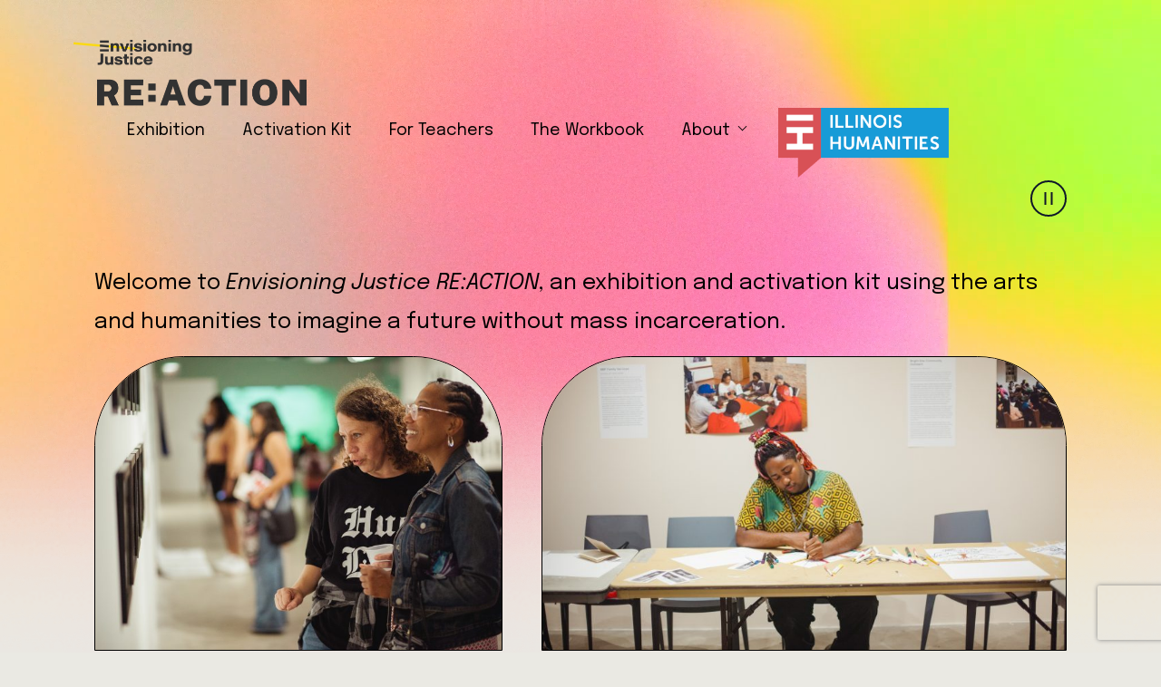

--- FILE ---
content_type: text/html; charset=utf-8
request_url: https://envisioningjustice.org/
body_size: 10264
content:
<!doctype html>
<html lang="en-US">
  <head>
  <meta charset="utf-8">
  <meta http-equiv="x-ua-compatible" content="ie=edge">
  <meta name="viewport" content="width=device-width, initial-scale=1, shrink-to-fit=no">

  <!-- Google Tag Manager -->
  <script>(function(w,d,s,l,i){w[l]=w[l]||[];w[l].push({'gtm.start':
  new Date().getTime(),event:'gtm.js'});var f=d.getElementsByTagName(s)[0],
  j=d.createElement(s),dl=l!='dataLayer'?'&l='+l:'';j.async=true;j.src=
  'https://www.googletagmanager.com/gtm.js?id='+i+dl;f.parentNode.insertBefore(j,f);
  })(window,document,'script','dataLayer','GTM-NJQVFPW');</script>
  <!-- End Google Tag Manager -->
  <!-- Additionally, paste this code immediately after the opening <body> tag: -->
  <!-- Google Tag Manager (noscript) -->
  <noscript><iframe src="https://www.googletagmanager.com/ns.html?id=GTM-NJQVFPW"
  height="0" width="0" style="display:none;visibility:hidden"></iframe></noscript>
  <!-- End Google Tag Manager (noscript) -->

  
	<link rel="preconnect" href="https://fonts.googleapis.com">
	<link rel="preconnect" href="https://fonts.gstatic.com" crossorigin>
  <link href="https://fonts.googleapis.com/css2?family=Epilogue:ital,wght@0,400;0,500;0,700;1,400;1,500;1,700&display=swap" rel="stylesheet">
  
  <meta name='robots' content='index, follow, max-image-preview:large, max-snippet:-1, max-video-preview:-1' />

	<!-- This site is optimized with the Yoast SEO plugin v21.8.1 - https://yoast.com/wordpress/plugins/seo/ -->
	<title>Envisioning Justice RE:ACTION: A just and restorative future for all</title>
	<meta name="description" content="The Envisioning Justice RE:ACTION Exhibition and Activation Kit by Illinois Humanities uses the arts and humanities to address the impacts of mass incarceration." />
	<link rel="canonical" href="https://envisioningjustice.org/" />
	<meta property="og:locale" content="en_US" />
	<meta property="og:type" content="website" />
	<meta property="og:title" content="Envisioning Justice RE:ACTION - An interactive exhibition by Illinois Humanities" />
	<meta property="og:description" content="Visit Envisioning Justice RE:ACTION by Illinois Humanities, an exhibition and activation kit using the arts and humanities to imagine a future without mass incarceration." />
	<meta property="og:url" content="https://envisioningjustice.org/" />
	<meta property="og:site_name" content="Envisioning Justice RE:ACTION" />
	<meta property="article:modified_time" content="2024-11-12T22:10:31+00:00" />
	<meta property="og:image" content="https://envisioningjustice.org/app/uploads/2022/03/website_social_image.jpg" />
	<meta property="og:image:width" content="1920" />
	<meta property="og:image:height" content="1080" />
	<meta property="og:image:type" content="image/jpeg" />
	<meta name="twitter:card" content="summary_large_image" />
	<meta name="twitter:title" content="Envisioning Justice RE:ACTION - An interactive exhibition by Illinois Humanities" />
	<meta name="twitter:description" content="Visit Envisioning Justice RE:ACTION by Illinois Humanities, an exhibition and activation kit using the arts and humanities to imagine a future without mass incarceration." />
	<meta name="twitter:image" content="https://envisioningjustice.org/app/uploads/2022/03/website_social_image.jpg" />
	<script type="application/ld+json" class="yoast-schema-graph">{"@context":"https://schema.org","@graph":[{"@type":"WebPage","@id":"https://envisioningjustice.org/","url":"https://envisioningjustice.org/","name":"Envisioning Justice RE:ACTION: A just and restorative future for all","isPartOf":{"@id":"https://envisioningjustice.org/#website"},"about":{"@id":"https://envisioningjustice.org/#organization"},"datePublished":"2022-02-09T22:55:44+00:00","dateModified":"2024-11-12T22:10:31+00:00","description":"The Envisioning Justice RE:ACTION Exhibition and Activation Kit by Illinois Humanities uses the arts and humanities to address the impacts of mass incarceration.","breadcrumb":{"@id":"https://envisioningjustice.org/#breadcrumb"},"inLanguage":"en-US","potentialAction":[{"@type":"ReadAction","target":["https://envisioningjustice.org/"]}]},{"@type":"BreadcrumbList","@id":"https://envisioningjustice.org/#breadcrumb","itemListElement":[{"@type":"ListItem","position":1,"name":"Home"}]},{"@type":"WebSite","@id":"https://envisioningjustice.org/#website","url":"https://envisioningjustice.org/","name":"Envisioning Justice RE:ACTION","description":"An interactive exhibition by Illinois Humanities","publisher":{"@id":"https://envisioningjustice.org/#organization"},"potentialAction":[{"@type":"SearchAction","target":{"@type":"EntryPoint","urlTemplate":"https://envisioningjustice.org/?s={search_term_string}"},"query-input":"required name=search_term_string"}],"inLanguage":"en-US"},{"@type":"Organization","@id":"https://envisioningjustice.org/#organization","name":"Illinois Humanities","url":"https://envisioningjustice.org/","logo":{"@type":"ImageObject","inLanguage":"en-US","@id":"https://envisioningjustice.org/#/schema/logo/image/","url":"https://envisioningjustice.org/app/uploads/2022/02/ih-logo.png","contentUrl":"https://envisioningjustice.org/app/uploads/2022/02/ih-logo.png","width":1201,"height":491,"caption":"Illinois Humanities"},"image":{"@id":"https://envisioningjustice.org/#/schema/logo/image/"}}]}</script>
	<meta name="msvalidate.01" content="781FEA492F8A6DC025D379471AFEA304" />
	<meta name="google-site-verification" content="RGa2xCXCfDl2lZEE-QEkJtnk1haYKit2QVbArTbXpY8" />
	<!-- / Yoast SEO plugin. -->


<link rel='stylesheet' id='wp-block-library-css' href='https://envisioningjustice.org/wp/wp-includes/css/dist/block-library/style.min.css?ver=6.4.2' type='text/css' media='all' />
<style id='safe-svg-svg-icon-style-inline-css' type='text/css'>
.safe-svg-cover{text-align:center}.safe-svg-cover .safe-svg-inside{display:inline-block;max-width:100%}.safe-svg-cover svg{height:100%;max-height:100%;max-width:100%;width:100%}

</style>
<style id='global-styles-inline-css' type='text/css'>
body{--wp--preset--color--black: #000000;--wp--preset--color--cyan-bluish-gray: #abb8c3;--wp--preset--color--white: #ffffff;--wp--preset--color--pale-pink: #f78da7;--wp--preset--color--vivid-red: #cf2e2e;--wp--preset--color--luminous-vivid-orange: #ff6900;--wp--preset--color--luminous-vivid-amber: #fcb900;--wp--preset--color--light-green-cyan: #7bdcb5;--wp--preset--color--vivid-green-cyan: #00d084;--wp--preset--color--pale-cyan-blue: #8ed1fc;--wp--preset--color--vivid-cyan-blue: #0693e3;--wp--preset--color--vivid-purple: #9b51e0;--wp--preset--gradient--vivid-cyan-blue-to-vivid-purple: linear-gradient(135deg,rgba(6,147,227,1) 0%,rgb(155,81,224) 100%);--wp--preset--gradient--light-green-cyan-to-vivid-green-cyan: linear-gradient(135deg,rgb(122,220,180) 0%,rgb(0,208,130) 100%);--wp--preset--gradient--luminous-vivid-amber-to-luminous-vivid-orange: linear-gradient(135deg,rgba(252,185,0,1) 0%,rgba(255,105,0,1) 100%);--wp--preset--gradient--luminous-vivid-orange-to-vivid-red: linear-gradient(135deg,rgba(255,105,0,1) 0%,rgb(207,46,46) 100%);--wp--preset--gradient--very-light-gray-to-cyan-bluish-gray: linear-gradient(135deg,rgb(238,238,238) 0%,rgb(169,184,195) 100%);--wp--preset--gradient--cool-to-warm-spectrum: linear-gradient(135deg,rgb(74,234,220) 0%,rgb(151,120,209) 20%,rgb(207,42,186) 40%,rgb(238,44,130) 60%,rgb(251,105,98) 80%,rgb(254,248,76) 100%);--wp--preset--gradient--blush-light-purple: linear-gradient(135deg,rgb(255,206,236) 0%,rgb(152,150,240) 100%);--wp--preset--gradient--blush-bordeaux: linear-gradient(135deg,rgb(254,205,165) 0%,rgb(254,45,45) 50%,rgb(107,0,62) 100%);--wp--preset--gradient--luminous-dusk: linear-gradient(135deg,rgb(255,203,112) 0%,rgb(199,81,192) 50%,rgb(65,88,208) 100%);--wp--preset--gradient--pale-ocean: linear-gradient(135deg,rgb(255,245,203) 0%,rgb(182,227,212) 50%,rgb(51,167,181) 100%);--wp--preset--gradient--electric-grass: linear-gradient(135deg,rgb(202,248,128) 0%,rgb(113,206,126) 100%);--wp--preset--gradient--midnight: linear-gradient(135deg,rgb(2,3,129) 0%,rgb(40,116,252) 100%);--wp--preset--font-size--small: 13px;--wp--preset--font-size--medium: 20px;--wp--preset--font-size--large: 36px;--wp--preset--font-size--x-large: 42px;--wp--preset--spacing--20: 0.44rem;--wp--preset--spacing--30: 0.67rem;--wp--preset--spacing--40: 1rem;--wp--preset--spacing--50: 1.5rem;--wp--preset--spacing--60: 2.25rem;--wp--preset--spacing--70: 3.38rem;--wp--preset--spacing--80: 5.06rem;--wp--preset--shadow--natural: 6px 6px 9px rgba(0, 0, 0, 0.2);--wp--preset--shadow--deep: 12px 12px 50px rgba(0, 0, 0, 0.4);--wp--preset--shadow--sharp: 6px 6px 0px rgba(0, 0, 0, 0.2);--wp--preset--shadow--outlined: 6px 6px 0px -3px rgba(255, 255, 255, 1), 6px 6px rgba(0, 0, 0, 1);--wp--preset--shadow--crisp: 6px 6px 0px rgba(0, 0, 0, 1);}body { margin: 0; }.wp-site-blocks > .alignleft { float: left; margin-right: 2em; }.wp-site-blocks > .alignright { float: right; margin-left: 2em; }.wp-site-blocks > .aligncenter { justify-content: center; margin-left: auto; margin-right: auto; }:where(.is-layout-flex){gap: 0.5em;}:where(.is-layout-grid){gap: 0.5em;}body .is-layout-flow > .alignleft{float: left;margin-inline-start: 0;margin-inline-end: 2em;}body .is-layout-flow > .alignright{float: right;margin-inline-start: 2em;margin-inline-end: 0;}body .is-layout-flow > .aligncenter{margin-left: auto !important;margin-right: auto !important;}body .is-layout-constrained > .alignleft{float: left;margin-inline-start: 0;margin-inline-end: 2em;}body .is-layout-constrained > .alignright{float: right;margin-inline-start: 2em;margin-inline-end: 0;}body .is-layout-constrained > .aligncenter{margin-left: auto !important;margin-right: auto !important;}body .is-layout-constrained > :where(:not(.alignleft):not(.alignright):not(.alignfull)){max-width: var(--wp--style--global--content-size);margin-left: auto !important;margin-right: auto !important;}body .is-layout-constrained > .alignwide{max-width: var(--wp--style--global--wide-size);}body .is-layout-flex{display: flex;}body .is-layout-flex{flex-wrap: wrap;align-items: center;}body .is-layout-flex > *{margin: 0;}body .is-layout-grid{display: grid;}body .is-layout-grid > *{margin: 0;}body{padding-top: 0px;padding-right: 0px;padding-bottom: 0px;padding-left: 0px;}a:where(:not(.wp-element-button)){text-decoration: underline;}.wp-element-button, .wp-block-button__link{background-color: #32373c;border-width: 0;color: #fff;font-family: inherit;font-size: inherit;line-height: inherit;padding: calc(0.667em + 2px) calc(1.333em + 2px);text-decoration: none;}.has-black-color{color: var(--wp--preset--color--black) !important;}.has-cyan-bluish-gray-color{color: var(--wp--preset--color--cyan-bluish-gray) !important;}.has-white-color{color: var(--wp--preset--color--white) !important;}.has-pale-pink-color{color: var(--wp--preset--color--pale-pink) !important;}.has-vivid-red-color{color: var(--wp--preset--color--vivid-red) !important;}.has-luminous-vivid-orange-color{color: var(--wp--preset--color--luminous-vivid-orange) !important;}.has-luminous-vivid-amber-color{color: var(--wp--preset--color--luminous-vivid-amber) !important;}.has-light-green-cyan-color{color: var(--wp--preset--color--light-green-cyan) !important;}.has-vivid-green-cyan-color{color: var(--wp--preset--color--vivid-green-cyan) !important;}.has-pale-cyan-blue-color{color: var(--wp--preset--color--pale-cyan-blue) !important;}.has-vivid-cyan-blue-color{color: var(--wp--preset--color--vivid-cyan-blue) !important;}.has-vivid-purple-color{color: var(--wp--preset--color--vivid-purple) !important;}.has-black-background-color{background-color: var(--wp--preset--color--black) !important;}.has-cyan-bluish-gray-background-color{background-color: var(--wp--preset--color--cyan-bluish-gray) !important;}.has-white-background-color{background-color: var(--wp--preset--color--white) !important;}.has-pale-pink-background-color{background-color: var(--wp--preset--color--pale-pink) !important;}.has-vivid-red-background-color{background-color: var(--wp--preset--color--vivid-red) !important;}.has-luminous-vivid-orange-background-color{background-color: var(--wp--preset--color--luminous-vivid-orange) !important;}.has-luminous-vivid-amber-background-color{background-color: var(--wp--preset--color--luminous-vivid-amber) !important;}.has-light-green-cyan-background-color{background-color: var(--wp--preset--color--light-green-cyan) !important;}.has-vivid-green-cyan-background-color{background-color: var(--wp--preset--color--vivid-green-cyan) !important;}.has-pale-cyan-blue-background-color{background-color: var(--wp--preset--color--pale-cyan-blue) !important;}.has-vivid-cyan-blue-background-color{background-color: var(--wp--preset--color--vivid-cyan-blue) !important;}.has-vivid-purple-background-color{background-color: var(--wp--preset--color--vivid-purple) !important;}.has-black-border-color{border-color: var(--wp--preset--color--black) !important;}.has-cyan-bluish-gray-border-color{border-color: var(--wp--preset--color--cyan-bluish-gray) !important;}.has-white-border-color{border-color: var(--wp--preset--color--white) !important;}.has-pale-pink-border-color{border-color: var(--wp--preset--color--pale-pink) !important;}.has-vivid-red-border-color{border-color: var(--wp--preset--color--vivid-red) !important;}.has-luminous-vivid-orange-border-color{border-color: var(--wp--preset--color--luminous-vivid-orange) !important;}.has-luminous-vivid-amber-border-color{border-color: var(--wp--preset--color--luminous-vivid-amber) !important;}.has-light-green-cyan-border-color{border-color: var(--wp--preset--color--light-green-cyan) !important;}.has-vivid-green-cyan-border-color{border-color: var(--wp--preset--color--vivid-green-cyan) !important;}.has-pale-cyan-blue-border-color{border-color: var(--wp--preset--color--pale-cyan-blue) !important;}.has-vivid-cyan-blue-border-color{border-color: var(--wp--preset--color--vivid-cyan-blue) !important;}.has-vivid-purple-border-color{border-color: var(--wp--preset--color--vivid-purple) !important;}.has-vivid-cyan-blue-to-vivid-purple-gradient-background{background: var(--wp--preset--gradient--vivid-cyan-blue-to-vivid-purple) !important;}.has-light-green-cyan-to-vivid-green-cyan-gradient-background{background: var(--wp--preset--gradient--light-green-cyan-to-vivid-green-cyan) !important;}.has-luminous-vivid-amber-to-luminous-vivid-orange-gradient-background{background: var(--wp--preset--gradient--luminous-vivid-amber-to-luminous-vivid-orange) !important;}.has-luminous-vivid-orange-to-vivid-red-gradient-background{background: var(--wp--preset--gradient--luminous-vivid-orange-to-vivid-red) !important;}.has-very-light-gray-to-cyan-bluish-gray-gradient-background{background: var(--wp--preset--gradient--very-light-gray-to-cyan-bluish-gray) !important;}.has-cool-to-warm-spectrum-gradient-background{background: var(--wp--preset--gradient--cool-to-warm-spectrum) !important;}.has-blush-light-purple-gradient-background{background: var(--wp--preset--gradient--blush-light-purple) !important;}.has-blush-bordeaux-gradient-background{background: var(--wp--preset--gradient--blush-bordeaux) !important;}.has-luminous-dusk-gradient-background{background: var(--wp--preset--gradient--luminous-dusk) !important;}.has-pale-ocean-gradient-background{background: var(--wp--preset--gradient--pale-ocean) !important;}.has-electric-grass-gradient-background{background: var(--wp--preset--gradient--electric-grass) !important;}.has-midnight-gradient-background{background: var(--wp--preset--gradient--midnight) !important;}.has-small-font-size{font-size: var(--wp--preset--font-size--small) !important;}.has-medium-font-size{font-size: var(--wp--preset--font-size--medium) !important;}.has-large-font-size{font-size: var(--wp--preset--font-size--large) !important;}.has-x-large-font-size{font-size: var(--wp--preset--font-size--x-large) !important;}
.wp-block-navigation a:where(:not(.wp-element-button)){color: inherit;}
:where(.wp-block-post-template.is-layout-flex){gap: 1.25em;}:where(.wp-block-post-template.is-layout-grid){gap: 1.25em;}
:where(.wp-block-columns.is-layout-flex){gap: 2em;}:where(.wp-block-columns.is-layout-grid){gap: 2em;}
.wp-block-pullquote{font-size: 1.5em;line-height: 1.6;}
</style>
<link rel='stylesheet' id='sage/main.css-css' href='https://envisioningjustice.org/app/themes/ej-theme/dist/styles/main_90c8c66c.css' type='text/css' media='all' />
<script type="text/javascript" src="https://envisioningjustice.org/wp/wp-includes/js/jquery/jquery.min.js?ver=3.7.1" id="jquery-core-js"></script>
<script type="text/javascript" src="https://envisioningjustice.org/wp/wp-includes/js/jquery/jquery-migrate.min.js?ver=3.4.1" id="jquery-migrate-js"></script>
<link rel="https://api.w.org/" href="https://envisioningjustice.org/wp-json/" /><link rel="alternate" type="application/json" href="https://envisioningjustice.org/wp-json/wp/v2/pages/278" /><link rel="EditURI" type="application/rsd+xml" title="RSD" href="https://envisioningjustice.org/wp/xmlrpc.php?rsd" />
<meta name="generator" content="WordPress 6.4.2" />
<link rel='shortlink' href='https://envisioningjustice.org/' />
<link rel="alternate" type="application/json+oembed" href="https://envisioningjustice.org/wp-json/oembed/1.0/embed?url=https%3A%2F%2Fenvisioningjustice.org%2F" />
<link rel="alternate" type="text/xml+oembed" href="https://envisioningjustice.org/wp-json/oembed/1.0/embed?url=https%3A%2F%2Fenvisioningjustice.org%2F&#038;format=xml" />
<!-- Stream WordPress user activity plugin v3.10.0 -->
<link rel="icon" href="https://envisioningjustice.org/app/uploads/2024/11/cropped-ProfilePicture-Dark-32x32.png" sizes="32x32" />
<link rel="icon" href="https://envisioningjustice.org/app/uploads/2024/11/cropped-ProfilePicture-Dark-192x192.png" sizes="192x192" />
<link rel="apple-touch-icon" href="https://envisioningjustice.org/app/uploads/2024/11/cropped-ProfilePicture-Dark-180x180.png" />
<meta name="msapplication-TileImage" content="https://envisioningjustice.org/app/uploads/2024/11/cropped-ProfilePicture-Dark-270x270.png" />
</head>
  <body class="home page-template-default page page-id-278 app-data index-data singular-data page-data page-278-data page-homepage-data front-page-data">
        <div class="skiplinks">
    <h2>Skip Links</h2>
    <ul></ul>
</div>
<header id="header" class="header">
	<div class="wrapper container-fluid">
		<div class="row">
			<div class="header-inner col-xs-12 row middle-xs between-xs">
				<div class="logo">
					<a href="/" target="">
						<span>Envisioning Justice Reaction</span>
						<img src="https://envisioningjustice.org/app/uploads/2022/02/Group-2-1-1.png" alt="Envisioning Justice RE:ACTION logo"/>
					</a>
				</div>
				<button class="hamburger hamburger--spin js-hamburger">
					<div class="hamburger-box">
						<div class="hamburger-inner"></div>
					</div>
				</button>
				<div class="nav-container">
					<div class="nav-inner">
						<nav class="topnav">
															<ul id="menu-main-menu" class=""><li id="menu-item-5" class="menu-item menu-item-type-custom menu-item-object-custom menu-item-5"><a href="/exhibitions/">Exhibition</a></li>
<li id="menu-item-565" class="menu-item menu-item-type-custom menu-item-object-custom menu-item-565"><a href="https://envisioningjustice.org/activation-kit/">Activation Kit</a></li>
<li id="menu-item-1241" class="menu-item menu-item-type-post_type menu-item-object-page menu-item-1241"><a href="https://envisioningjustice.org/the-reaction-curriculum-guide/">For Teachers</a></li>
<li id="menu-item-1190" class="menu-item menu-item-type-post_type menu-item-object-page menu-item-1190"><a href="https://envisioningjustice.org/workbook/">The Workbook</a></li>
<li id="menu-item-6" class="menu-item menu-item-type-custom menu-item-object-custom menu-item-has-children menu-item-6"><a href="/about">About</a>
<ul class="sub-menu">
	<li id="menu-item-7" class="menu-item menu-item-type-custom menu-item-object-custom menu-item-7"><a href="/about">About RE:ACTION</a></li>
	<li id="menu-item-471" class="menu-item menu-item-type-post_type menu-item-object-page menu-item-471"><a href="https://envisioningjustice.org/meet-the-creators/">Meet the Creators</a></li>
	<li id="menu-item-464" class="menu-item menu-item-type-post_type menu-item-object-page menu-item-464"><a href="https://envisioningjustice.org/about/resources/">Resources</a></li>
	<li id="menu-item-661" class="menu-item menu-item-type-post_type menu-item-object-page menu-item-661"><a href="https://envisioningjustice.org/about/news/">News &#038; Events</a></li>
	<li id="menu-item-473" class="menu-item menu-item-type-post_type menu-item-object-page menu-item-473"><a href="https://envisioningjustice.org/about/faq/">FAQ</a></li>
	<li id="menu-item-498" class="menu-item menu-item-type-post_type menu-item-object-page menu-item-498"><a href="https://envisioningjustice.org/contact/">Contact Us</a></li>
</ul>
</li>
</ul>
													</nav>
						<a href="https://www.ilhumanities.org/" target="_blank">
							<span>Illinois Humanities</span>
							<img src="https://envisioningjustice.org/app/themes/ej-theme/dist/images/logos/ih-logo_551be7bf.png" alt="Illinois Humanities"/>
						</a>
					</div>
				</div>
			</div>
			<button class="background-pause"><span class="sr-only">Pause Background</span></button>
		</div>
	</div>
</header>
    
      
        
                     <div class="gradient-background">
	<video loop playsinline="true" muted="muted" poster="https://envisioningjustice.org/app/themes/ej-theme/dist/images/media/homepage-new_5fda7c5d.png">
		
		<source src="https://envisioningjustice.org/app/themes/ej-theme/dist/images/media/homepage-new_d5f7caf3.mp4" type="video/mp4">
		<source src="https://envisioningjustice.org/app/themes/ej-theme/dist/images/media/homepage-new_43a0cd8a.ogv" type="video/ogg">
		<source src="https://envisioningjustice.org/app/themes/ej-theme/dist/images/media/homepage-new_b7d6b6a6.webm" type="video/webm">
	</video>
</div>
<main class="main" id="main">
	<section id="banner">
		<div class="wrapper">
			<p class="headline">Welcome to <em>Envisioning Justice RE:ACTION</em>, an exhibition and activation kit using the arts and humanities to imagine a future without mass incarceration.</p>
			<div class="images-container">
				<div class="image">
					<img src="https://envisioningjustice.org/app/uploads/2022/02/EDIT-5715-768x512.jpg" alt="Gallery visitors look at artwork at Illinois&#039; Humanities&#039; 2019 Envisioning Justice Exhibition"/>
											<div class="caption">
							<p>Community organizer <a href="https://truthout.org/audio/people-in-prison-organize-collectively-for-survival-we-all-need-to-learn-how/">Monica Cosby</a> discusses a work of art with a friend at <a href="https://youtu.be/DnIS__QMXpo">Illinois Humanities' 2019 Envisioning Justice exhibition</a>, 2019, Photo by Haley Scott.</p>
						</div>
									</div>
				<div class="image">
					<img src="https://envisioningjustice.org/app/uploads/2022/02/EDIT-0370-768x512.jpg" alt="Event participant sitting down and drawing as a part of an Envisioning Justice &quot;Activation Day&quot; workshop."/>
											<div class="caption">
							<p>Shane Calvin participates in an "Activation Day" workshop in the <a href="https://youtu.be/DnIS__QMXpo">Illinois Humanities' 2019 Envisioning Justice exhibition</a>, 2019, Photo by Haley Scott.</p>
						</div>
									</div>
			</div>
			<h1><span>How</span> <span>do</span> <span>you</span> <span
					class="circle">envision justice?
				<svg width="692" height="209" viewBox="0 0 692 209" fill="none">
					<path d="M190.538 9.46928C322.251 6.6255 455.973 17.1923 582.788 40.445C608.298 45.1206 634.429 50.6225 653.773 61.0095C673.117 71.3965 683.59 88.0343 671.862 100.761C663.258 110.118 645.015 115.377 627.497 119.729C484.41 155.302 319.088 165.764 160.871 149.221C124.491 145.417 87.6076 140.036 56.6749 128.458C25.7414 116.905 1.53523 98.098 1.3203 78.1005C1.05689 55.3822 31.6303 35.9809 68.4639 26.1537C105.297 16.3265 147.756 14.2647 189.192 12.3198C251.368 9.42855 313.59 6.53879 375.813 3.64903C440.541 0.616066 507.581 -2.23932 570.108 9.38292C632.635 21.0052 689.814 51.3321 691.366 86.8579C693.135 126.973 627.388 156.433 562.1 173.496C468.538 197.927 363.123 209.627 257.571 207.323C180.768 205.65 96.2807 194.052 49.8436 159.727C13.8067 133.074 9.03826 95.3768 38.3069 67.8503C67.5756 40.3239 129.025 24.4675 188.304 29.2595"
						  stroke="black" stroke-miterlimit="10"/>
				</svg>
			</span></h1>
		</div>
		<img class="arrow" src="https://envisioningjustice.org/app/themes/ej-theme/dist/images/ui-elements/drawn-arrow_43088ddb.svg" alt="arrow"/>
	</section>
	<section id="exhibition-section" class="image-text-section">
		<div class="wrapper">
			<div class="row">
				<div class="text-container">
					<h2>The RE:ACTION Exhibition</h2>
					<p>Featuring new multidisciplinary works created by Illinois artists, humanists, and collectives, this exhibition addresses the many injustices embedded in our criminal legal system and devises new perspectives and strategies toward a world without mass incarceration. Explore dynamic works of visual art, creative writing, music, film, scholarship, and more. 
</p>

											<a href="https://envisioningjustice.org/exhibitions/" class="btn"><span>View the Exhibition</span></a>
									</div>
				<div class="image-container">
					<div class="image">
						<img src="https://envisioningjustice.org/app/uploads/2022/02/C_EX_DianaFree_1o5_100621-1-768x967.jpg" alt="A painting of a black girl surrounded by bright flowers, wearing a yellow shirt that reads, &quot;FREE.&quot;"/>
															<div class="caption">
									<p>"Diana Free" by <a href="https://envisioningjustice.org/antonio-burton/">Antonio Burton</a> (2021, acrylic on canvas)</p>
								</div>
												</div>
				</div>
			</div>
		</div>
		
	</section>
	<section id="take-action-section">
		<div class="wrapper">
			<h2>The Activation Kit</h2>
			<p>Take Action! Artists, humanists, and community partners have designed more than a dozen ways to interrogate our relationships to the carceral state, encourage healing, and put new perspectives into practice. Step into the Activation Kit, complete a prompt, and share your "RE:ACTION" with others.
</p>
			<div class="images-container">
				<div class="image-container">
					<div class="image">
						<img src="https://envisioningjustice.org/app/uploads/2022/02/EDIT-1099-768x512.jpg" alt="A group participating a peace circle facilitated by Circles &amp; Ciphers"/>
													<div class="caption">
								<p>Alicia Brown of <a href="https://circlesandciphers.org/">Circles & Ciphers</a> facilitates an "Activation Day" workshop at <a hre+"https://youtu.be/DnIS__QMXpo">Illinois Humanities' 2019 Envisioning Justice exhibition</a>, 2019, Photo by Haley Scott.</p>
							</div>
											</div>
				</div>
									<a href="https://envisioningjustice.org/activation-kit/" class="circle-cta"><span>Browse the Activation Kit</span></a>
							</div>
		</div>
		<img src="https://envisioningjustice.org/app/themes/ej-theme/dist/images/ui-elements/image-arrow_745a61bd.svg" alt="" class="arrow"/>
	</section>
	<section id="about-section" class="image-text-section">
		<div class="wrapper">
			<div class="row">
				<div class="text-container">
					<h2>What is Envisioning Justice?</h2>
					<p>Envisioning Justice leverages the arts and humanities to envision alternatives to the enduring injustice of mass incarceration. This Illinois Humanities initiative works with communities and people impacted by mass incarceration to spark conversation and illuminate community-based strategies that address our racist and unjust criminal legal system.</p>
											<a href="https://www.ilhumanities.org/program/envisioning-justice/" class="btn"><span>Learn more</span></a>
									</div>
				<div class="image-container">
					<div class="image">
						<img src="https://envisioningjustice.org/app/uploads/2022/02/Protest-in-Fashion-Show-in-partnership-with-Circles-Ciphers-photo-by-Haley-Scott-768x512.jpg" alt="A crowd of people clapping. A man in front wears a shirt that reads &quot;Rhyme / Flow / Write / Grow.&quot;"/>
													<div class="caption">
								<p>Image from the "Protest in Fashion Show" in partnership with <a href="https://circlesandciphers.org/">Circles & Ciphers</a>, 2019, Photo by Haley Scott.</p>
							</div>
											</div>
				</div>
			</div>
		</div>
	</section>
	<section class="image-text-section">
		<div class="wrapper">
			<div class="row">
				<div class="image-container">
					<div class="image">
						<img src="https://envisioningjustice.org/app/uploads/2022/02/Elective-Studies-Supper-Club-Photo-By-Matthew-Gregory-Hollis-1-768x512.jpg" alt="An audience of people listening to a presenter sitting on a stool and holding a book"/>
													<div class="caption">
								<p><a href "https://www.randallhorton.com/">Randall Horton</a> leads a lecture at <a href"https://www.ilhumanities.org/program/elective-studies/">Illinois Humanities' Elective Studies Supper Club</a>, 2018, Photo by Matthew Gregory Hollis.</p>
							</div>
											</div>
				</div>
				<div class="text-container">
					<h2>About Illinois Humanities</h2>
					<p>Illinois Humanities, the Illinois affiliate of the National Endowment for the Humanities, is a statewide nonprofit organization that activates the humanities through free public programs, grants, and educational opportunities that foster reflection, spark conversation, build community, and strengthen civic engagement. Our mission is to strengthen the social, political, and economic fabric of Illinois through constructive conversation and community engagement.
</p>
											<a href="https://www.ilhumanities.org/" class="btn"><span>Learn more</span></a>
									</div>
			</div>
		</div>
		<img src="https://envisioningjustice.org/app/themes/ej-theme/dist/images/ui-elements/drawn-arrow-2_da9f24c1.svg" alt="" class="arrow"/>
	</section>

			<section id="news-section" class="news-section">
			<div class="wrapper row">
									<div class="news-item">
						<div class="image">
							<img src="https://envisioningjustice.org/app/uploads/2022/02/DSC_9247-768x512.jpg" alt="Several small groups of people in conversation, some sitting, some standing, some shaking hands."/>
															<div class="caption">
									<p>Artists attending an Envisioning Justice <a href="https://www.ilhumanities.org/program/elective-studies/">Elective Studies Supper Club</a>, 2018, Photo by Matthew Gregory Hollis. </p>
								</div>
													</div>
						<h3><b>CHICAGO TRIBUNE:</b> “ILLINOIS HUMANITIES FUNDS OVER A DOZEN ‘ENVISIONING JUSTICE’ ART PROJECTS FOCUSED ON MASS INCARCERATION”</h3>
						<p>Darcel Rockett spoke with Envisioning Justice Program Manager Tyreece Williams about the evolution of the program.</p>
						<a href="https://www.ilhumanities.org/news/2022/09/envisioning-justice-chicago-tribune/" class="btn small" target="_blank" rel="nopopener">Read More</a>
					</div>
									<div class="news-item">
						<div class="image">
							<img src="https://envisioningjustice.org/app/uploads/2022/02/C_EX_DianaFree_1o5_100621-1-768x967.jpg" alt="A painting of a black girl surrounded by bright flowers, wearing a yellow shirt that reads, &quot;FREE.&quot;"/>
															<div class="caption">
									<p>"Diana Free" by <a href="https://envisioningjustice.org/antonio-burton/">Antonio Burton</a> (2021, acrylic on canvas)</p>
								</div>
													</div>
						<h3><b>CHICAGO READER, APRIL 4 — </b>‘We can imagine our way into something else’</h3>
						<p>'Envisioning Justice RE:ACTION expands community-driven efforts to imagine a future without mass incarceration.'</p>
						<a href="https://chicagoreader.com/arts-culture/we-can-imagine-our-way-into-something-else/" class="btn small" target="_blank" rel="nopopener">Read More</a>
					</div>
									<div class="news-item">
						<div class="image">
							<img src="https://envisioningjustice.org/app/uploads/2022/02/Maya-Dukmasova-Exhibition-Thumbnail-1-768x798.jpg" alt="Collage of materials related to a criminal case, including news articles and photos"/>
															<div class="caption">
									<p>Image design by <a href="http://www.annajobeck.com/">Anna Jo Beck.</a></p>
								</div>
													</div>
						<h3>After 34 years, a murder conviction quietly reversed in 4 minutes</h3>
						<p>Since Maya’s piece was first published, developments in James Allen’s case led to one of his convictions being overturned. Read Maya’s update on Allen’s case, published Sept. 15, 2021 in Injustice Watch.</p>
						<a href="https://www.injusticewatch.org/news/2021/james-allen-conviction-overturned/" class="btn small" target="_blank" rel="nopopener">Read More</a>
					</div>
							</div>
		</section>
	
</main>
          
              
    
        <footer class="footer">
	<div class="wrapper row">
		<div class="column">
			<div class="logo">
				<a href="/" target="">
					<span></span>
					<img src="https://envisioningjustice.org/app/uploads/2022/02/Group-2-1.png" alt=""/>
				</a>
			</div>
			<a href="https://www.ilhumanities.org/" class="ih-link" target="_blank">
				<span>Illinois Humanities</span>
				<img src="https://envisioningjustice.org/app/uploads/2024/11/IllinoisHumanities-Stack-WhiteOnBlack.png" alt="Illinois Humanities logo 2024"/>
			</a>
			<p class="label">#EnvisioningJustice:</p>
			<ul class="social-links">
															<li>
							<a href="https://www.facebook.com/ILhumanities/">
								<span>facebook</span>
								<img src="https://envisioningjustice.org/app/themes/ej-theme/dist/images/social-media/facebook_b68dae97.svg" alt="facebook" class="default"/>
								<img src="https://envisioningjustice.org/app/themes/ej-theme/dist/images/social-media/facebook-hover_b307a7d7.svg" alt="facebook" class="hover"/>
							</a>
						</li>
																									<li>
							<a href="https://www.instagram.com/ILHumanities/">
								<span>instagram</span>
								<img src="https://envisioningjustice.org/app/themes/ej-theme/dist/images/social-media/instagram_53ddc5ff.svg" alt="instagram" class="default"/>
								<img src="https://envisioningjustice.org/app/themes/ej-theme/dist/images/social-media/instagram-hover_40d1e036.svg" alt="instagram" class="hover"/>
							</a>
						</li>
																									<li>
							<a href="https://twitter.com/ILHumanities">
								<span>twitter</span>
								<img src="https://envisioningjustice.org/app/themes/ej-theme/dist/images/social-media/twitter_d3cff254.svg" alt="twitter" class="default"/>
								<img src="https://envisioningjustice.org/app/themes/ej-theme/dist/images/social-media/twitter-hover_9e57947f.svg" alt="twitter" class="hover"/>
							</a>
						</li>
																									<li>
							<a href="https://www.youtube.com/user/ILHumanitiesCouncil">
								<span>youtube</span>
								<img src="https://envisioningjustice.org/app/themes/ej-theme/dist/images/social-media/youtube_0c4eb984.svg" alt="youtube" class="default"/>
								<img src="https://envisioningjustice.org/app/themes/ej-theme/dist/images/social-media/youtube-hover_e94138a7.svg" alt="youtube" class="hover"/>
							</a>
						</li>
																	</ul>
			<div class="address">
				<p>Illinois Humanities</p>
<p>Suite 650, 125 South Clark St.</p>
<p>Chicago, IL 60603</p>

			</div>
			<div class="contact">
				<div class="phone-numbers">
					<p><a href="tel:3124225580">312.422.5580</a></p>

				</div>
									<a href="mailto:ejustice@ilhumanities.org">ejustice@ilhumanities.org</a>
							</div>
			<p class="copyright">© Copyright 2022 Illinois Humanities</p>
		</div>
		<div class="column">
			<ul class="nav footer-nav">
									<li><a href="https://envisioningjustice.org/terms/" target="">Terms & Conditions</a></li>
									<li><a href="https://www.ilhumanities.org/support-us/" target="_blank">Ways to Give</a></li>
									<li><a href="https://envisioningjustice.org/about/news/#press" target="">Press</a></li>
									<li><a href="https://envisioningjustice.org/about/news/" target="">News & Events</a></li>
									<li><a href="https://envisioningjustice.org/contact/" target="">Contact Us</a></li>
							</ul>
		</div>
		<div class="column">
			<div class="form-container">
				<h2>Subscribe to the Envisioning Justice Digest</h2>
				<p>The Envisioning Justice Digest is a bi-weekly newsletter that features events, updates, resources, and relevant media within the movement of addressing and ending mass incarceration.</p>
				<div id="bbox-root-38ced2e2-cad0-4cec-baa5-4e97cce64789"></div>
<script type="text/javascript">
    // <![CDATA[
    var bboxInit2 = bboxInit2 || [];
    bboxInit2.push(function() {
        bboxApi.showForm("38ced2e2-cad0-4cec-baa5-4e97cce64789");
    });
    (function() {
        var e = document.createElement("script");
        e.async = true;
        e.src = "https://bbox.blackbaudhosting.com/webforms/bbox-2.0-min.js";
        document.getElementsByTagName("head")[0].appendChild(e);
    })();
    // ]]>
</script>
			</div>
			<ul class="external-links">
					
				<li>
					<a href="https://safetyandjusticechallenge.org/" target="">
						<span>Contact Us</span>
						<img src="https://envisioningjustice.org/app/uploads/2022/02/macarthur_footer-2-768x343.png" alt="MacArthur foundation Safety and Justice Challenge"/>
					</a>
				</li>
					
				<li>
					<a href="https://mellon.org/" target="">
						<span>Contact Us</span>
						<img src="https://envisioningjustice.org/app/uploads/2022/05/Mellon_Logomark_Lockup_Black_FOOTER-2-768x318.png" alt="mellon foundation logo"/>
					</a>
				</li>
					
				<li>
					<a href="https://www.polkbrosfdn.org/" target="">
						<span>Contact Us</span>
						<img src="https://envisioningjustice.org/app/uploads/2022/02/polk_footer-2-768x432.png" alt="Polk Brothers Foundation"/>
					</a>
				</li>
					
				<li>
					<a href="https://artforjusticefund.org/" target="">
						<span>Contact Us</span>
						<img src="https://envisioningjustice.org/app/uploads/2022/03/A4J_Logo_red-1-768x632.png" alt="Art for Justice fund"/>
					</a>
				</li>
							</ul>
		</div>
	</div>
</footer>
    		<script>
			document.addEventListener('DOMContentLoaded', function (event) {
				for (let i = 0; i < document.forms.length; ++i) {
					let form = document.forms[i];
					if (form.method != "get") {  var inputxd8zn82c = document.createElement("input"); inputxd8zn82c.setAttribute("type", "hidden"); inputxd8zn82c.setAttribute("name", "xd8zn82c");  inputxd8zn82c.setAttribute("value", "m3jy2xjv4l3l"); form.appendChild(inputxd8zn82c); }
if (form.method != "get") {  var inputyqolbsnr = document.createElement("input"); inputyqolbsnr.setAttribute("type", "hidden"); inputyqolbsnr.setAttribute("name", "yqolbsnr");  inputyqolbsnr.setAttribute("value", "km92obwxqy8p"); form.appendChild(inputyqolbsnr); }
if (form.method != "get") {  var inputz4qqiswj = document.createElement("input"); inputz4qqiswj.setAttribute("type", "hidden"); inputz4qqiswj.setAttribute("name", "z4qqiswj");  inputz4qqiswj.setAttribute("value", "0vmshu1v91lp"); form.appendChild(inputz4qqiswj); }
				}
			});
		</script>
		<script type="text/javascript" src="https://envisioningjustice.org/app/themes/ej-theme/dist/scripts/react_90c8c66c.js" id="sage/sage-react.js-js"></script>
<script type="text/javascript" src="https://envisioningjustice.org/app/themes/ej-theme/dist/scripts/main_90c8c66c.js" id="sage/main.js-js"></script>
  </body>
</html>

<!--
Performance optimized by W3 Total Cache. Learn more: https://www.boldgrid.com/w3-total-cache/

Page Caching using Disk: Enhanced 

Served from: envisioningjustice.org @ 2026-01-31 21:18:18 by W3 Total Cache
-->

--- FILE ---
content_type: text/html; charset=utf-8
request_url: https://www.google.com/recaptcha/api2/anchor?ar=1&k=6LdkFJMUAAAAAB1v49N1aaMoEPH85Qvfib4VqlNH&co=aHR0cHM6Ly9lbnZpc2lvbmluZ2p1c3RpY2Uub3JnOjQ0Mw..&hl=en&v=N67nZn4AqZkNcbeMu4prBgzg&size=invisible&anchor-ms=20000&execute-ms=30000&cb=klqu0kw14cja
body_size: 49358
content:
<!DOCTYPE HTML><html dir="ltr" lang="en"><head><meta http-equiv="Content-Type" content="text/html; charset=UTF-8">
<meta http-equiv="X-UA-Compatible" content="IE=edge">
<title>reCAPTCHA</title>
<style type="text/css">
/* cyrillic-ext */
@font-face {
  font-family: 'Roboto';
  font-style: normal;
  font-weight: 400;
  font-stretch: 100%;
  src: url(//fonts.gstatic.com/s/roboto/v48/KFO7CnqEu92Fr1ME7kSn66aGLdTylUAMa3GUBHMdazTgWw.woff2) format('woff2');
  unicode-range: U+0460-052F, U+1C80-1C8A, U+20B4, U+2DE0-2DFF, U+A640-A69F, U+FE2E-FE2F;
}
/* cyrillic */
@font-face {
  font-family: 'Roboto';
  font-style: normal;
  font-weight: 400;
  font-stretch: 100%;
  src: url(//fonts.gstatic.com/s/roboto/v48/KFO7CnqEu92Fr1ME7kSn66aGLdTylUAMa3iUBHMdazTgWw.woff2) format('woff2');
  unicode-range: U+0301, U+0400-045F, U+0490-0491, U+04B0-04B1, U+2116;
}
/* greek-ext */
@font-face {
  font-family: 'Roboto';
  font-style: normal;
  font-weight: 400;
  font-stretch: 100%;
  src: url(//fonts.gstatic.com/s/roboto/v48/KFO7CnqEu92Fr1ME7kSn66aGLdTylUAMa3CUBHMdazTgWw.woff2) format('woff2');
  unicode-range: U+1F00-1FFF;
}
/* greek */
@font-face {
  font-family: 'Roboto';
  font-style: normal;
  font-weight: 400;
  font-stretch: 100%;
  src: url(//fonts.gstatic.com/s/roboto/v48/KFO7CnqEu92Fr1ME7kSn66aGLdTylUAMa3-UBHMdazTgWw.woff2) format('woff2');
  unicode-range: U+0370-0377, U+037A-037F, U+0384-038A, U+038C, U+038E-03A1, U+03A3-03FF;
}
/* math */
@font-face {
  font-family: 'Roboto';
  font-style: normal;
  font-weight: 400;
  font-stretch: 100%;
  src: url(//fonts.gstatic.com/s/roboto/v48/KFO7CnqEu92Fr1ME7kSn66aGLdTylUAMawCUBHMdazTgWw.woff2) format('woff2');
  unicode-range: U+0302-0303, U+0305, U+0307-0308, U+0310, U+0312, U+0315, U+031A, U+0326-0327, U+032C, U+032F-0330, U+0332-0333, U+0338, U+033A, U+0346, U+034D, U+0391-03A1, U+03A3-03A9, U+03B1-03C9, U+03D1, U+03D5-03D6, U+03F0-03F1, U+03F4-03F5, U+2016-2017, U+2034-2038, U+203C, U+2040, U+2043, U+2047, U+2050, U+2057, U+205F, U+2070-2071, U+2074-208E, U+2090-209C, U+20D0-20DC, U+20E1, U+20E5-20EF, U+2100-2112, U+2114-2115, U+2117-2121, U+2123-214F, U+2190, U+2192, U+2194-21AE, U+21B0-21E5, U+21F1-21F2, U+21F4-2211, U+2213-2214, U+2216-22FF, U+2308-230B, U+2310, U+2319, U+231C-2321, U+2336-237A, U+237C, U+2395, U+239B-23B7, U+23D0, U+23DC-23E1, U+2474-2475, U+25AF, U+25B3, U+25B7, U+25BD, U+25C1, U+25CA, U+25CC, U+25FB, U+266D-266F, U+27C0-27FF, U+2900-2AFF, U+2B0E-2B11, U+2B30-2B4C, U+2BFE, U+3030, U+FF5B, U+FF5D, U+1D400-1D7FF, U+1EE00-1EEFF;
}
/* symbols */
@font-face {
  font-family: 'Roboto';
  font-style: normal;
  font-weight: 400;
  font-stretch: 100%;
  src: url(//fonts.gstatic.com/s/roboto/v48/KFO7CnqEu92Fr1ME7kSn66aGLdTylUAMaxKUBHMdazTgWw.woff2) format('woff2');
  unicode-range: U+0001-000C, U+000E-001F, U+007F-009F, U+20DD-20E0, U+20E2-20E4, U+2150-218F, U+2190, U+2192, U+2194-2199, U+21AF, U+21E6-21F0, U+21F3, U+2218-2219, U+2299, U+22C4-22C6, U+2300-243F, U+2440-244A, U+2460-24FF, U+25A0-27BF, U+2800-28FF, U+2921-2922, U+2981, U+29BF, U+29EB, U+2B00-2BFF, U+4DC0-4DFF, U+FFF9-FFFB, U+10140-1018E, U+10190-1019C, U+101A0, U+101D0-101FD, U+102E0-102FB, U+10E60-10E7E, U+1D2C0-1D2D3, U+1D2E0-1D37F, U+1F000-1F0FF, U+1F100-1F1AD, U+1F1E6-1F1FF, U+1F30D-1F30F, U+1F315, U+1F31C, U+1F31E, U+1F320-1F32C, U+1F336, U+1F378, U+1F37D, U+1F382, U+1F393-1F39F, U+1F3A7-1F3A8, U+1F3AC-1F3AF, U+1F3C2, U+1F3C4-1F3C6, U+1F3CA-1F3CE, U+1F3D4-1F3E0, U+1F3ED, U+1F3F1-1F3F3, U+1F3F5-1F3F7, U+1F408, U+1F415, U+1F41F, U+1F426, U+1F43F, U+1F441-1F442, U+1F444, U+1F446-1F449, U+1F44C-1F44E, U+1F453, U+1F46A, U+1F47D, U+1F4A3, U+1F4B0, U+1F4B3, U+1F4B9, U+1F4BB, U+1F4BF, U+1F4C8-1F4CB, U+1F4D6, U+1F4DA, U+1F4DF, U+1F4E3-1F4E6, U+1F4EA-1F4ED, U+1F4F7, U+1F4F9-1F4FB, U+1F4FD-1F4FE, U+1F503, U+1F507-1F50B, U+1F50D, U+1F512-1F513, U+1F53E-1F54A, U+1F54F-1F5FA, U+1F610, U+1F650-1F67F, U+1F687, U+1F68D, U+1F691, U+1F694, U+1F698, U+1F6AD, U+1F6B2, U+1F6B9-1F6BA, U+1F6BC, U+1F6C6-1F6CF, U+1F6D3-1F6D7, U+1F6E0-1F6EA, U+1F6F0-1F6F3, U+1F6F7-1F6FC, U+1F700-1F7FF, U+1F800-1F80B, U+1F810-1F847, U+1F850-1F859, U+1F860-1F887, U+1F890-1F8AD, U+1F8B0-1F8BB, U+1F8C0-1F8C1, U+1F900-1F90B, U+1F93B, U+1F946, U+1F984, U+1F996, U+1F9E9, U+1FA00-1FA6F, U+1FA70-1FA7C, U+1FA80-1FA89, U+1FA8F-1FAC6, U+1FACE-1FADC, U+1FADF-1FAE9, U+1FAF0-1FAF8, U+1FB00-1FBFF;
}
/* vietnamese */
@font-face {
  font-family: 'Roboto';
  font-style: normal;
  font-weight: 400;
  font-stretch: 100%;
  src: url(//fonts.gstatic.com/s/roboto/v48/KFO7CnqEu92Fr1ME7kSn66aGLdTylUAMa3OUBHMdazTgWw.woff2) format('woff2');
  unicode-range: U+0102-0103, U+0110-0111, U+0128-0129, U+0168-0169, U+01A0-01A1, U+01AF-01B0, U+0300-0301, U+0303-0304, U+0308-0309, U+0323, U+0329, U+1EA0-1EF9, U+20AB;
}
/* latin-ext */
@font-face {
  font-family: 'Roboto';
  font-style: normal;
  font-weight: 400;
  font-stretch: 100%;
  src: url(//fonts.gstatic.com/s/roboto/v48/KFO7CnqEu92Fr1ME7kSn66aGLdTylUAMa3KUBHMdazTgWw.woff2) format('woff2');
  unicode-range: U+0100-02BA, U+02BD-02C5, U+02C7-02CC, U+02CE-02D7, U+02DD-02FF, U+0304, U+0308, U+0329, U+1D00-1DBF, U+1E00-1E9F, U+1EF2-1EFF, U+2020, U+20A0-20AB, U+20AD-20C0, U+2113, U+2C60-2C7F, U+A720-A7FF;
}
/* latin */
@font-face {
  font-family: 'Roboto';
  font-style: normal;
  font-weight: 400;
  font-stretch: 100%;
  src: url(//fonts.gstatic.com/s/roboto/v48/KFO7CnqEu92Fr1ME7kSn66aGLdTylUAMa3yUBHMdazQ.woff2) format('woff2');
  unicode-range: U+0000-00FF, U+0131, U+0152-0153, U+02BB-02BC, U+02C6, U+02DA, U+02DC, U+0304, U+0308, U+0329, U+2000-206F, U+20AC, U+2122, U+2191, U+2193, U+2212, U+2215, U+FEFF, U+FFFD;
}
/* cyrillic-ext */
@font-face {
  font-family: 'Roboto';
  font-style: normal;
  font-weight: 500;
  font-stretch: 100%;
  src: url(//fonts.gstatic.com/s/roboto/v48/KFO7CnqEu92Fr1ME7kSn66aGLdTylUAMa3GUBHMdazTgWw.woff2) format('woff2');
  unicode-range: U+0460-052F, U+1C80-1C8A, U+20B4, U+2DE0-2DFF, U+A640-A69F, U+FE2E-FE2F;
}
/* cyrillic */
@font-face {
  font-family: 'Roboto';
  font-style: normal;
  font-weight: 500;
  font-stretch: 100%;
  src: url(//fonts.gstatic.com/s/roboto/v48/KFO7CnqEu92Fr1ME7kSn66aGLdTylUAMa3iUBHMdazTgWw.woff2) format('woff2');
  unicode-range: U+0301, U+0400-045F, U+0490-0491, U+04B0-04B1, U+2116;
}
/* greek-ext */
@font-face {
  font-family: 'Roboto';
  font-style: normal;
  font-weight: 500;
  font-stretch: 100%;
  src: url(//fonts.gstatic.com/s/roboto/v48/KFO7CnqEu92Fr1ME7kSn66aGLdTylUAMa3CUBHMdazTgWw.woff2) format('woff2');
  unicode-range: U+1F00-1FFF;
}
/* greek */
@font-face {
  font-family: 'Roboto';
  font-style: normal;
  font-weight: 500;
  font-stretch: 100%;
  src: url(//fonts.gstatic.com/s/roboto/v48/KFO7CnqEu92Fr1ME7kSn66aGLdTylUAMa3-UBHMdazTgWw.woff2) format('woff2');
  unicode-range: U+0370-0377, U+037A-037F, U+0384-038A, U+038C, U+038E-03A1, U+03A3-03FF;
}
/* math */
@font-face {
  font-family: 'Roboto';
  font-style: normal;
  font-weight: 500;
  font-stretch: 100%;
  src: url(//fonts.gstatic.com/s/roboto/v48/KFO7CnqEu92Fr1ME7kSn66aGLdTylUAMawCUBHMdazTgWw.woff2) format('woff2');
  unicode-range: U+0302-0303, U+0305, U+0307-0308, U+0310, U+0312, U+0315, U+031A, U+0326-0327, U+032C, U+032F-0330, U+0332-0333, U+0338, U+033A, U+0346, U+034D, U+0391-03A1, U+03A3-03A9, U+03B1-03C9, U+03D1, U+03D5-03D6, U+03F0-03F1, U+03F4-03F5, U+2016-2017, U+2034-2038, U+203C, U+2040, U+2043, U+2047, U+2050, U+2057, U+205F, U+2070-2071, U+2074-208E, U+2090-209C, U+20D0-20DC, U+20E1, U+20E5-20EF, U+2100-2112, U+2114-2115, U+2117-2121, U+2123-214F, U+2190, U+2192, U+2194-21AE, U+21B0-21E5, U+21F1-21F2, U+21F4-2211, U+2213-2214, U+2216-22FF, U+2308-230B, U+2310, U+2319, U+231C-2321, U+2336-237A, U+237C, U+2395, U+239B-23B7, U+23D0, U+23DC-23E1, U+2474-2475, U+25AF, U+25B3, U+25B7, U+25BD, U+25C1, U+25CA, U+25CC, U+25FB, U+266D-266F, U+27C0-27FF, U+2900-2AFF, U+2B0E-2B11, U+2B30-2B4C, U+2BFE, U+3030, U+FF5B, U+FF5D, U+1D400-1D7FF, U+1EE00-1EEFF;
}
/* symbols */
@font-face {
  font-family: 'Roboto';
  font-style: normal;
  font-weight: 500;
  font-stretch: 100%;
  src: url(//fonts.gstatic.com/s/roboto/v48/KFO7CnqEu92Fr1ME7kSn66aGLdTylUAMaxKUBHMdazTgWw.woff2) format('woff2');
  unicode-range: U+0001-000C, U+000E-001F, U+007F-009F, U+20DD-20E0, U+20E2-20E4, U+2150-218F, U+2190, U+2192, U+2194-2199, U+21AF, U+21E6-21F0, U+21F3, U+2218-2219, U+2299, U+22C4-22C6, U+2300-243F, U+2440-244A, U+2460-24FF, U+25A0-27BF, U+2800-28FF, U+2921-2922, U+2981, U+29BF, U+29EB, U+2B00-2BFF, U+4DC0-4DFF, U+FFF9-FFFB, U+10140-1018E, U+10190-1019C, U+101A0, U+101D0-101FD, U+102E0-102FB, U+10E60-10E7E, U+1D2C0-1D2D3, U+1D2E0-1D37F, U+1F000-1F0FF, U+1F100-1F1AD, U+1F1E6-1F1FF, U+1F30D-1F30F, U+1F315, U+1F31C, U+1F31E, U+1F320-1F32C, U+1F336, U+1F378, U+1F37D, U+1F382, U+1F393-1F39F, U+1F3A7-1F3A8, U+1F3AC-1F3AF, U+1F3C2, U+1F3C4-1F3C6, U+1F3CA-1F3CE, U+1F3D4-1F3E0, U+1F3ED, U+1F3F1-1F3F3, U+1F3F5-1F3F7, U+1F408, U+1F415, U+1F41F, U+1F426, U+1F43F, U+1F441-1F442, U+1F444, U+1F446-1F449, U+1F44C-1F44E, U+1F453, U+1F46A, U+1F47D, U+1F4A3, U+1F4B0, U+1F4B3, U+1F4B9, U+1F4BB, U+1F4BF, U+1F4C8-1F4CB, U+1F4D6, U+1F4DA, U+1F4DF, U+1F4E3-1F4E6, U+1F4EA-1F4ED, U+1F4F7, U+1F4F9-1F4FB, U+1F4FD-1F4FE, U+1F503, U+1F507-1F50B, U+1F50D, U+1F512-1F513, U+1F53E-1F54A, U+1F54F-1F5FA, U+1F610, U+1F650-1F67F, U+1F687, U+1F68D, U+1F691, U+1F694, U+1F698, U+1F6AD, U+1F6B2, U+1F6B9-1F6BA, U+1F6BC, U+1F6C6-1F6CF, U+1F6D3-1F6D7, U+1F6E0-1F6EA, U+1F6F0-1F6F3, U+1F6F7-1F6FC, U+1F700-1F7FF, U+1F800-1F80B, U+1F810-1F847, U+1F850-1F859, U+1F860-1F887, U+1F890-1F8AD, U+1F8B0-1F8BB, U+1F8C0-1F8C1, U+1F900-1F90B, U+1F93B, U+1F946, U+1F984, U+1F996, U+1F9E9, U+1FA00-1FA6F, U+1FA70-1FA7C, U+1FA80-1FA89, U+1FA8F-1FAC6, U+1FACE-1FADC, U+1FADF-1FAE9, U+1FAF0-1FAF8, U+1FB00-1FBFF;
}
/* vietnamese */
@font-face {
  font-family: 'Roboto';
  font-style: normal;
  font-weight: 500;
  font-stretch: 100%;
  src: url(//fonts.gstatic.com/s/roboto/v48/KFO7CnqEu92Fr1ME7kSn66aGLdTylUAMa3OUBHMdazTgWw.woff2) format('woff2');
  unicode-range: U+0102-0103, U+0110-0111, U+0128-0129, U+0168-0169, U+01A0-01A1, U+01AF-01B0, U+0300-0301, U+0303-0304, U+0308-0309, U+0323, U+0329, U+1EA0-1EF9, U+20AB;
}
/* latin-ext */
@font-face {
  font-family: 'Roboto';
  font-style: normal;
  font-weight: 500;
  font-stretch: 100%;
  src: url(//fonts.gstatic.com/s/roboto/v48/KFO7CnqEu92Fr1ME7kSn66aGLdTylUAMa3KUBHMdazTgWw.woff2) format('woff2');
  unicode-range: U+0100-02BA, U+02BD-02C5, U+02C7-02CC, U+02CE-02D7, U+02DD-02FF, U+0304, U+0308, U+0329, U+1D00-1DBF, U+1E00-1E9F, U+1EF2-1EFF, U+2020, U+20A0-20AB, U+20AD-20C0, U+2113, U+2C60-2C7F, U+A720-A7FF;
}
/* latin */
@font-face {
  font-family: 'Roboto';
  font-style: normal;
  font-weight: 500;
  font-stretch: 100%;
  src: url(//fonts.gstatic.com/s/roboto/v48/KFO7CnqEu92Fr1ME7kSn66aGLdTylUAMa3yUBHMdazQ.woff2) format('woff2');
  unicode-range: U+0000-00FF, U+0131, U+0152-0153, U+02BB-02BC, U+02C6, U+02DA, U+02DC, U+0304, U+0308, U+0329, U+2000-206F, U+20AC, U+2122, U+2191, U+2193, U+2212, U+2215, U+FEFF, U+FFFD;
}
/* cyrillic-ext */
@font-face {
  font-family: 'Roboto';
  font-style: normal;
  font-weight: 900;
  font-stretch: 100%;
  src: url(//fonts.gstatic.com/s/roboto/v48/KFO7CnqEu92Fr1ME7kSn66aGLdTylUAMa3GUBHMdazTgWw.woff2) format('woff2');
  unicode-range: U+0460-052F, U+1C80-1C8A, U+20B4, U+2DE0-2DFF, U+A640-A69F, U+FE2E-FE2F;
}
/* cyrillic */
@font-face {
  font-family: 'Roboto';
  font-style: normal;
  font-weight: 900;
  font-stretch: 100%;
  src: url(//fonts.gstatic.com/s/roboto/v48/KFO7CnqEu92Fr1ME7kSn66aGLdTylUAMa3iUBHMdazTgWw.woff2) format('woff2');
  unicode-range: U+0301, U+0400-045F, U+0490-0491, U+04B0-04B1, U+2116;
}
/* greek-ext */
@font-face {
  font-family: 'Roboto';
  font-style: normal;
  font-weight: 900;
  font-stretch: 100%;
  src: url(//fonts.gstatic.com/s/roboto/v48/KFO7CnqEu92Fr1ME7kSn66aGLdTylUAMa3CUBHMdazTgWw.woff2) format('woff2');
  unicode-range: U+1F00-1FFF;
}
/* greek */
@font-face {
  font-family: 'Roboto';
  font-style: normal;
  font-weight: 900;
  font-stretch: 100%;
  src: url(//fonts.gstatic.com/s/roboto/v48/KFO7CnqEu92Fr1ME7kSn66aGLdTylUAMa3-UBHMdazTgWw.woff2) format('woff2');
  unicode-range: U+0370-0377, U+037A-037F, U+0384-038A, U+038C, U+038E-03A1, U+03A3-03FF;
}
/* math */
@font-face {
  font-family: 'Roboto';
  font-style: normal;
  font-weight: 900;
  font-stretch: 100%;
  src: url(//fonts.gstatic.com/s/roboto/v48/KFO7CnqEu92Fr1ME7kSn66aGLdTylUAMawCUBHMdazTgWw.woff2) format('woff2');
  unicode-range: U+0302-0303, U+0305, U+0307-0308, U+0310, U+0312, U+0315, U+031A, U+0326-0327, U+032C, U+032F-0330, U+0332-0333, U+0338, U+033A, U+0346, U+034D, U+0391-03A1, U+03A3-03A9, U+03B1-03C9, U+03D1, U+03D5-03D6, U+03F0-03F1, U+03F4-03F5, U+2016-2017, U+2034-2038, U+203C, U+2040, U+2043, U+2047, U+2050, U+2057, U+205F, U+2070-2071, U+2074-208E, U+2090-209C, U+20D0-20DC, U+20E1, U+20E5-20EF, U+2100-2112, U+2114-2115, U+2117-2121, U+2123-214F, U+2190, U+2192, U+2194-21AE, U+21B0-21E5, U+21F1-21F2, U+21F4-2211, U+2213-2214, U+2216-22FF, U+2308-230B, U+2310, U+2319, U+231C-2321, U+2336-237A, U+237C, U+2395, U+239B-23B7, U+23D0, U+23DC-23E1, U+2474-2475, U+25AF, U+25B3, U+25B7, U+25BD, U+25C1, U+25CA, U+25CC, U+25FB, U+266D-266F, U+27C0-27FF, U+2900-2AFF, U+2B0E-2B11, U+2B30-2B4C, U+2BFE, U+3030, U+FF5B, U+FF5D, U+1D400-1D7FF, U+1EE00-1EEFF;
}
/* symbols */
@font-face {
  font-family: 'Roboto';
  font-style: normal;
  font-weight: 900;
  font-stretch: 100%;
  src: url(//fonts.gstatic.com/s/roboto/v48/KFO7CnqEu92Fr1ME7kSn66aGLdTylUAMaxKUBHMdazTgWw.woff2) format('woff2');
  unicode-range: U+0001-000C, U+000E-001F, U+007F-009F, U+20DD-20E0, U+20E2-20E4, U+2150-218F, U+2190, U+2192, U+2194-2199, U+21AF, U+21E6-21F0, U+21F3, U+2218-2219, U+2299, U+22C4-22C6, U+2300-243F, U+2440-244A, U+2460-24FF, U+25A0-27BF, U+2800-28FF, U+2921-2922, U+2981, U+29BF, U+29EB, U+2B00-2BFF, U+4DC0-4DFF, U+FFF9-FFFB, U+10140-1018E, U+10190-1019C, U+101A0, U+101D0-101FD, U+102E0-102FB, U+10E60-10E7E, U+1D2C0-1D2D3, U+1D2E0-1D37F, U+1F000-1F0FF, U+1F100-1F1AD, U+1F1E6-1F1FF, U+1F30D-1F30F, U+1F315, U+1F31C, U+1F31E, U+1F320-1F32C, U+1F336, U+1F378, U+1F37D, U+1F382, U+1F393-1F39F, U+1F3A7-1F3A8, U+1F3AC-1F3AF, U+1F3C2, U+1F3C4-1F3C6, U+1F3CA-1F3CE, U+1F3D4-1F3E0, U+1F3ED, U+1F3F1-1F3F3, U+1F3F5-1F3F7, U+1F408, U+1F415, U+1F41F, U+1F426, U+1F43F, U+1F441-1F442, U+1F444, U+1F446-1F449, U+1F44C-1F44E, U+1F453, U+1F46A, U+1F47D, U+1F4A3, U+1F4B0, U+1F4B3, U+1F4B9, U+1F4BB, U+1F4BF, U+1F4C8-1F4CB, U+1F4D6, U+1F4DA, U+1F4DF, U+1F4E3-1F4E6, U+1F4EA-1F4ED, U+1F4F7, U+1F4F9-1F4FB, U+1F4FD-1F4FE, U+1F503, U+1F507-1F50B, U+1F50D, U+1F512-1F513, U+1F53E-1F54A, U+1F54F-1F5FA, U+1F610, U+1F650-1F67F, U+1F687, U+1F68D, U+1F691, U+1F694, U+1F698, U+1F6AD, U+1F6B2, U+1F6B9-1F6BA, U+1F6BC, U+1F6C6-1F6CF, U+1F6D3-1F6D7, U+1F6E0-1F6EA, U+1F6F0-1F6F3, U+1F6F7-1F6FC, U+1F700-1F7FF, U+1F800-1F80B, U+1F810-1F847, U+1F850-1F859, U+1F860-1F887, U+1F890-1F8AD, U+1F8B0-1F8BB, U+1F8C0-1F8C1, U+1F900-1F90B, U+1F93B, U+1F946, U+1F984, U+1F996, U+1F9E9, U+1FA00-1FA6F, U+1FA70-1FA7C, U+1FA80-1FA89, U+1FA8F-1FAC6, U+1FACE-1FADC, U+1FADF-1FAE9, U+1FAF0-1FAF8, U+1FB00-1FBFF;
}
/* vietnamese */
@font-face {
  font-family: 'Roboto';
  font-style: normal;
  font-weight: 900;
  font-stretch: 100%;
  src: url(//fonts.gstatic.com/s/roboto/v48/KFO7CnqEu92Fr1ME7kSn66aGLdTylUAMa3OUBHMdazTgWw.woff2) format('woff2');
  unicode-range: U+0102-0103, U+0110-0111, U+0128-0129, U+0168-0169, U+01A0-01A1, U+01AF-01B0, U+0300-0301, U+0303-0304, U+0308-0309, U+0323, U+0329, U+1EA0-1EF9, U+20AB;
}
/* latin-ext */
@font-face {
  font-family: 'Roboto';
  font-style: normal;
  font-weight: 900;
  font-stretch: 100%;
  src: url(//fonts.gstatic.com/s/roboto/v48/KFO7CnqEu92Fr1ME7kSn66aGLdTylUAMa3KUBHMdazTgWw.woff2) format('woff2');
  unicode-range: U+0100-02BA, U+02BD-02C5, U+02C7-02CC, U+02CE-02D7, U+02DD-02FF, U+0304, U+0308, U+0329, U+1D00-1DBF, U+1E00-1E9F, U+1EF2-1EFF, U+2020, U+20A0-20AB, U+20AD-20C0, U+2113, U+2C60-2C7F, U+A720-A7FF;
}
/* latin */
@font-face {
  font-family: 'Roboto';
  font-style: normal;
  font-weight: 900;
  font-stretch: 100%;
  src: url(//fonts.gstatic.com/s/roboto/v48/KFO7CnqEu92Fr1ME7kSn66aGLdTylUAMa3yUBHMdazQ.woff2) format('woff2');
  unicode-range: U+0000-00FF, U+0131, U+0152-0153, U+02BB-02BC, U+02C6, U+02DA, U+02DC, U+0304, U+0308, U+0329, U+2000-206F, U+20AC, U+2122, U+2191, U+2193, U+2212, U+2215, U+FEFF, U+FFFD;
}

</style>
<link rel="stylesheet" type="text/css" href="https://www.gstatic.com/recaptcha/releases/N67nZn4AqZkNcbeMu4prBgzg/styles__ltr.css">
<script nonce="RRDnNkEcWyW4rO6tq8z8eg" type="text/javascript">window['__recaptcha_api'] = 'https://www.google.com/recaptcha/api2/';</script>
<script type="text/javascript" src="https://www.gstatic.com/recaptcha/releases/N67nZn4AqZkNcbeMu4prBgzg/recaptcha__en.js" nonce="RRDnNkEcWyW4rO6tq8z8eg">
      
    </script></head>
<body><div id="rc-anchor-alert" class="rc-anchor-alert"></div>
<input type="hidden" id="recaptcha-token" value="[base64]">
<script type="text/javascript" nonce="RRDnNkEcWyW4rO6tq8z8eg">
      recaptcha.anchor.Main.init("[\x22ainput\x22,[\x22bgdata\x22,\x22\x22,\[base64]/[base64]/[base64]/bmV3IHJbeF0oY1swXSk6RT09Mj9uZXcgclt4XShjWzBdLGNbMV0pOkU9PTM/bmV3IHJbeF0oY1swXSxjWzFdLGNbMl0pOkU9PTQ/[base64]/[base64]/[base64]/[base64]/[base64]/[base64]/[base64]/[base64]\x22,\[base64]\\u003d\\u003d\x22,\x22Z27CqVx0OsKJwrvCqBkow7XCkBfCi8Ona8KXLHAZY8KWwroww5YFZMO6TcO2MyTDi8KHRFYpwoDCl1p4LMOWw7vChcONw4DDpsKqw6pbw7sCwqBfw5d6w5LCun1uwrJ7OjzCr8OQTcOcwolLw5/DjCZ2w4V7w7nDvFfDsyTCi8KmwpVELsODOMKPEDfCkMKKW8KQw4V1w4jChAFywrg5AnnDnixQw5wEHAhdSXXCs8Kvwq7DmcOdYCJ/wozCtkMwSsOtECJgw59+wrHCkV7CtWHDr1zCssOKwq8Uw7lgwq/CkMOrYcOsZDTChcKMwrYPw7tIw6dbw6lPw5QkwpVuw4QtCGZHw6kFFXUaeQvCsWoXw5vDicK3w5jCnMKARMOjGMOuw6N0wpZ9e2LCmSYbAWQfwobDgSEDw6zDq8KZw7w+agtFwp7CvcK9Un/[base64]/[base64]/DmsKtNjk8I8OmGmc3wolbw6FHDcO9w7DCpj4AwqcCcnjDgTPDrcOtw6IRZsOPbMO7wqEwSivDjsKpwq/Dm8Ktw5DCucOgXWLCmsKLN8KAw6U/[base64]/[base64]/Cuy8nw6gcHMOYwqs9w7swKF9KDR83w6EJNsKjw5vDiiA3XCbCgcOgbEzCvcOmw7VvJwhBGEzDkDfDucOKw7DDkcKnUcOFw6A4wrvDiMKJO8KOQMOSCR5mw7VMccOfwrA1wpjCg03CkcOYCsOOw7/DgFXDtkbCscKKW3pLwp8hcirCrHXDmB7CocK9DjFlw4PDokrCkMOKw7fDh8KMCCUPK8O6wpTCnH/DgsKFM0Jpw74Mw5zDgHfDtxpDB8O+w6vChsOmIwHDscKFQ3PDhcO0TADCiMOaWFrCpVscCsKffMKYwrfCrMKKwrLCpHfDssKjwrt9cMOXwqtYwpTCunXClS/Dq8KsNyPClj/[base64]/[base64]/DlQXDm8OUwoEcQjV1HcO2w5zCpXxSwrXDl8O7w58ywoZQw6ghwp06G8KnwrvCrcOZw7UhEiFFasK4UEvCpsK+D8KTw7kRw48Mwr9fRlYvwr/[base64]/OQ7CpsKuaA8Zw5Qdw4rCn8KQU8K7TyPCijQQwrcINFDCq38baMKOwqfDk2/[base64]/[base64]/[base64]/wprCsXddBsOqe001wrBVPcKYUgvCn8KWYifDp3sCwotuZMKkecK2w6dlK8KiTH/[base64]/w7ELW8O4XcOgIFo6wrbCsMOZwo7DlcO8YwjCnsO1w4llwqTDsAA8LMOHw71oXzHDi8OEK8OnIm/CjW0taUcXfsOIScOYwqokLsOfwpvCsSR8woLCgsKfw6LDkMKuwr3CtMKXQsKBQsK9w4h+XsKPw41OQMOnw5/CmsO3U8OpwrRDAcK4wrc8wpHCmsKWVsOtIFTCqBgHa8OBw7Utwpgow4J5w6ANw7jCnQsEXsO2AMKewqJAwo7CrMKJH8KTbTnDpsKQw5LCvcKYwoI9DMKrw5vDoR4mIsKBwr1iXTd5U8Kcw4x/DQw1wrV9wqEwwqHDosKnwpZZw6dcwo3CkmBpDcKLwqDCqMOWw4XDmQ3DgsKKcxUPw6ETDMKdw5dpJnjCkW3CnwsYwrvDlHvDpWjCoMOdScOwwqQCwo7CkRPCllvDicKaPhbDuMOmcMKYw6HDoC5eYkvDvcOMe03DvkVMw4TCoMKFDDrDscO/wq4mwowWOsK5CsKpXHvCmlHCqxwOwp94SHDCvsK5w5DCn8K8w5zCh8KEw6MJwpE7wojCoMK9w4LCmcOXwrV1w6vCvQ7DnGBQwovCqcKmwrbDg8KswrHDgMKdIVXCvsKPXlwOI8KKLsKlAhbCosOVw4tPw7fCmcKMwo3DmDF8S8KQP8Kmw6/CpcK/AkrCtTtawrLDisKCworCnMK8wokrw7U+wpbDpsORw7TDt8KNK8KrYALCjMOFKcOQD03DmcKcTVjCmMOCGmzChsKVPcOgesOEwoInw6sXwrNwwrnDih/CocOjCsKcw7LDignDrSIQIRHCu3E/bm/DigvCkFTDkArDh8OZw49Ww5rCgsOWwqBxw74bBVwFwqQTLcOmbMOrGcKDwq4Dw64Lw4/Clx/Ct8KLTsKlw7vCqMOTw7l9W27CrR/CosO7wrvDmQkXcgF5wolvEsK5wqplSMKhwp0Swqd6UMOCNyNpwr3Dj8K3BMOWw4VPQzzCixvCqB/CnGkpBhfCgSjCmcOBc3ouw7dKwq3ClFtLTxMRaMKjQDzCtMKpPsOzwotpGsO3w5QNw4rDqsOnw5k5w6kVw4g5f8Kjw60vHE/DlCdXwrUyw6zCp8OXOw0XTcOIEnjDvnLCkVl3Cy5FwoV3wpvCnVjDrCjDsmt4wo7CukHDl2tmwrtPwprCrAXDucKWw4I/[base64]/[base64]/Cv8OJYA0WQjrDjMKxw6PCscKuX8ORfMOZwqrCjxjDhsKSChbCv8O5AsKuwr/Cg8OcHzLCgnbCoGLCosO7AsOETsOQBsOiwokdTMOxwpDCgMOwUATCky8EwoTCklEDwrVbw4nDq8KNw6wvD8OzwpzDlUTDo27Dg8KvFUZ9J8OWw5zDtsKAEGtLw6/[base64]/CumPCv8O6FcOMw6LCkkIzw5PDkcKuw7XDtsKqwpfCvHMFJcO/OQxdw4rCk8Ogwo7DocOqwqrDtMKVwrUqw4VgZcKfw7nCuBEtBS8uw6BjLcK6wrbDkcKdw6wqw6DCl8OsUMKTwoDCg8KFElrDm8KGwrglw7U4w5BCdXAVwplqPHN3EMK/aXjCtFohJHkLw4/CncOGfcO5BMO3w6MFw5Nbw6/[base64]/a0vCj8Kgw4HCjcKxdcO9S8K3w6jDkcKcwrTDjS3CucOPw5HCkMKaM3Qsw4vCssKuwrjDlCc7w67DmcKUwoPCqz8fwrs/KcKqU2LCpcK3w5kRfMOrOnrDvXF/[base64]/[base64]/[base64]/wqTCqcOPQcKRw7kqw4zDjmXDpCvDtQNsbHF8BcOQO0ZiwqvDtXB0LsOWw4clRGDDlV1Jw4Q0w4lqMDTCtmcPw5/DicKbwpdBH8KUw7IqWRXDtAEGDV1ewqDCi8O8bFgtw57DlMKYwoLCucOSC8KOw6/[base64]/DvX3DkUdkw5HCqiPCt8OuwoUCe8Ogw79Cwos/wpzDrsOFw6vCkMKxJcOibiktJsOSBHYeOsOkw4TDsW/[base64]/w7/CpMKJbMOOw6/DpMKWwqJzSG5FEcKAO8KYwosGJ8OUHMKTCMOyw6/DmVLCnnnDlsKTwrbDh8K2wqJ5QMO4wqXDu2IoPR/[base64]/CvUvDqMOdLMKzf3AZfsOSw6DChj7CmMKXasKRwoHCkmnDilsKF8KqA07Ch8KfwoYMwpzDqU/DkGlWw5JVUgbDocKzAcO/[base64]/Cg07CoMO5wrnDpsKsw48JVmXCiTTCswMRwqk3EsKBDcK+XWPDgsKSw59ZwqRkKU3Dsk/DvsKpCTA1FBI/[base64]/CpDVRw7DDr3PDsmM0woxww7jClxUOSgd8w73CgUALwrbDgcK7wpguw6Uaw5LCt8KtcTYRNRDDomF5BcO8DMOfMFLDjcO7H1JWw7vCg8Ohw4nDmCTChsKXFQMiwpN1w4DCqU7DjsKhw5vCoMKOw6XDpsKXwrU0Y8KfAn15wpYWUFxNw7I/wqzChMO8w7BLJ8Kzb8KZIMK0E0XCpUjDkVkNw6DCtMOKOxBjb07DrnU4A1rDjcKjYzfCrTzDuS3DpWwTw6U9ayHCn8K0X8Kpw7rDqcKjwp/CrRcDF8KoRR/DisK7w7bClxLChRzCgMOvZcOaaMKAw7RHwoPDqB17K095w6Rjwq9gOkxHU0Nlw6ZKw6R0w7HCn18uJ3fCnMOtw4dTw5clw6nCkMKrw6PDtcKSU8OydQFow6NdwqE5wqElw5gfwqfDujjCvnLCpMOfw6RvB016w7vDucK+ccK5WH8gw689PwITF8OCYx8CRcOQE8O5w4/DlMKCT23CjcKpYRNbFVYQw7zCqhrDpHbDgQEKR8KuZCnCsxBjRsO7M8OQRsK3w6nDmsK/cXYBwrjDk8OCw589AzMMRzLCuGN6wqPCssK/GSHDlFljSh/Dv27CncKwIzo/LF7DsWhKw548wpzCvMOvwp/DlnrDg8KkU8Ogw6rCqEcDwpvCninDr0IiQWfDngl0wo0lHcO3w6ghw5V5w6g9w7EQw4tiAcKIw5kSw5TDmTsQMzDDkcK2ZcOlZ8Ovw4IYHcOTRy/DpXE0wqrDlBfDk0F/wocaw6QHKBowESzDmyzDosO4BcOfUTvDpMKbw5VBKhRzw53ClcKhWgrDjDRkwrDDusOFwozCrsK/GsKWQ2IkGhBWw48nwrREw6ZPwqTCl3/[base64]/NcKGXMKCwrwHBTDDqcO+wqQpCcKqbsOhGFvDqsKewrFgLF4RcQXChznDrcKTOQDDikd4w5TDlGbDkBbDgcK5J2TDnUrDvcOpck0TwoMmwoUdfcOQeVhMw7rCtnnCm8KMCl/ChXbDpjhDwqzDgGjCkcK5wqfCnzxNYMOnT8KPw5N0U8KUw5MUScK5wq3CkS9aPwgTCBLDtT9DwqQzYVAybQJ+w7UJwrTCrTFII8OeRjPDowfCunzDh8KNbcK/w4sbdWEbwrY3Ykh/YsOhVykNwrjDsH5Bw60wFMKFF3A1McOXwqbDv8OcwqrDqMOrRMOuwo4Yb8KTw73DuMONwqzChlwUahjDsmkwwp3Cn03Dsi8lwro+MsOHwpXCj8Odw6HCp8O5J1jDggkRw6rDrcOhAcO3w5Utw7fChW3DpCXCkk3DlgcbXsO5YD7DqghHw6/DmV8cwrJTw4UvFHzDn8O1KcKeUMKBTsO2Y8KPScObXjRLC8KOTMKyREVAwqrCiw3Cl2zCoz/[base64]/DrMOrwofCucOrGFvCtsKtwoPCpFHDqkvCp8OzYTwAXsKLw6Efw5XDsHfDhcOEK8KOeQPDtUrDqMO1NsOoD1gWw6UTdsKWwpsPFsKmAT8vwqXDjsOkwpJmwoUEQ1vDpm8CwqXDpcKawrPDiMKEwq5ZQhDCtMKHL0YLwo/Dl8KbBjUNFsOHwpLDnxrDpsOtYUc3wp/Ch8KhNcOKTBDCgcOTw7nDqMK+w7DDvmt1w7tkcElPw4llUk04P0PDiMKvC1DCt23ChXDCk8ONQk7DgsKmIzbCgFTCn1RwGcOgwqfCnVXDvXYfEVPDr3/Ds8KnwrMmIW0JcMKQY8KHwpXDp8ODDCTDvzfDlMOHDMOYwojDssKZfWvDi1zDig9qw7zDtcOzH8OAfhNocUrCr8K8fsOyN8KEEV3Cs8KNNMKdfSzDuw/Cs8OnOMKQwrh3woHCu8OYw6nDtgoPYn/Ct1lqwpbDq8KOR8KBwqbDlUzCtcKswrzDqMK3B1nCkcOQOUYkwohtBnnCn8OSw6LDqsOdFmF6w74Hw7fDh1N2w6w0MGrCkD1rw6vDmU3CmD3Du8KuZh3Cq8ObwqrDvsOEw680ZwwIwqsrB8O0ScOKCB3Co8K1wq7CgMOcEsOyw6E5L8OMwq/Cj8KUw5J/VMKrX8KADTrCpcOSw6MNwolFwqDCn1HCksOKw7fCiiDDhMKAwoHDkcKkOsOBb1Vxw7DChU8Dc8KNw4zDpMKGw6zCpMKcWcK3woHDpcK8EcOtwo/DhcK4wqHDhysWPWUAw6nCmiXCuVQtw6IFEjxBwrlYTcO7wrVywofCl8KgeMK+H3sbYznChcKNHBlbCcKiwpwVeMOyw6XDqykzUcKXZMKOw6jDvEXDkcOFwog8AcOFw77CpBRdwpXDq8ONwrUXXAdKfsKDaBLDiAl8wqApwrPCgiLCpivDmsKKw7NRwq3DlGLCpMKpw7/CoX3DoMKvd8Kpw4dPaS/Ct8KnfmMjwrFMwpLCicK2w5HDk8OORcKEw453TDTDqsOEd8KVPsOWesO1w7zCnzfCt8ODw4nCjldnPXAKw6QSQgjCjMKzOXdtRVpFw6tqw6rCusOUFx7DhMOcKWLDvcO4w43CilXCssOpMMKFbcKFwqZBwpIbw4LDtTnCtGbCpcKUw7JAXW9xMsKFwp7Cg1/[base64]/DlRdWwoIxJMOGwqTCg3XCh8ObLsOZw6zDo3g2a0zCkMOEwrvDm3svME/DscKAQsKmw75OwqzCucKlAk/DlD3CujXCjcKKwpDDg2pnbMOCE8OUIcKQw5NxwqbCtE3Dq8OtwoR5A8KFQcOedcKpXMOhw4FiwrkpwrR9d8K/[base64]/[base64]/CnULDlcOiWMKEGMKfDUvCs8O7FsOER8KBJMOmw6PCkATDoF1RUcODwrXDkBrDqyIjw7TDicOPw5fCnMKaAFvCn8KewoAhw4fCt8OOw6nDj0DDnsKSwqnDrRnCt8Kbw4HDu27DqsKMdg/CgMKiwpTDtlXDjA/DkyQ1w7I/MsOad8OFwoXCrTXCrcOrw514QsK8wrzCmcK0Yzgsw4DDtlLCq8KkwogpwrI/EcKcMcOmKsKMejk1wpliFsKywrzCiGLCsj9twoPCgsKOG8OSw6MEa8KxXDwowrVRwrw8JsKjI8KuLsOacX56wrLCv8OyHlUSYwxTH39HRmbDkU47DcOeWsO6woDDvcKWRD9qGMOBXTguWcK+w4nDiDlgwqFWJxTCnW5wKiLDp8O+wp/[base64]/DlMKKw5jCvcO2wpjDiMKeGcONworDkWzDgG3CgQEdw5UOwrjCuRF3wqrDscKww7XCrTdxGThAO8Koe8KUFMKRa8KyVFdVw5FKwo07w5pDcGXDtwt7JMKLMMOAw5gMwrTCq8KlORPDpGpmw5BEw4XChH4PwqFtwpdGOhzDrgVafUoPw43Di8OlScKIKUzCqcO/wrZGwpzDgsKcLMKmwrlJw7kNJG8cwpFZLVHCrWrCnSXDlULCsDvDm0Jjw7rCuxrDi8Ofw4vCnB/CrMOhaiNywrl5w7IlwpzDt8KrbS9pwrYkwodEUsOKWsOrf8OXQ3JNcsKwdxvCiMOIQcKAbgd5wrvCnMOzw5nDl8K/GzQaw7JPLgvDoBnDvMKOM8OpwqXDsRDDjsORw5Z4w7w0wp9rwqcMw4zCjBVfw6EVazJUwpLDqcK8w5vCmsKiwoLDs8KAw4RdaTokC8KpwrUZcmtlHhx1B0DDsMKGw5YdBsKbw6E0T8K4eU/[base64]/[base64]/DuALDlcOjR8KRw6LCsMKxdUlNwoDDpMOQY37DhzlUw5/DuzQqwoUhCHXDmjZlw70QOQvDkFPDp3HCg3VqMHUUBcO7w71cB8OPPXfDosOHwrHDgsOyXMOQe8KbwrfDrw/Dr8OhdUgsw6/CrCDDtcKzNMO8HsOEw47CusKCGcKyw53Ck8OFTcOIw7/CicK8wqHCkcOWQwZww5XDjgTDlMK2w6B+ZcOow6dMZcOsI8O8GgrClsOAHsO+XsO2wpE2YcKAwpnDk0RmwpIJIBoTKcKpexjCoFcKIsOPZMOKw67CpwfCml/Cu01Ew4HCuEkwwqfClgZNIV3DmMOYw6M5wolkZDLDkEQawrDCqGhiDTnDtcKbw7rDum0SbMOfw5xEw6/[base64]/[base64]/DlMKmw5Fuw6PCtMKuKxnCsHBJIcO+IsOAJBTDsjgeIcOtMB/CgkrDulkMwoNndmvDrjJEw602RxTDqWTDssKYVxXDpQ7Dv2DDmMOFOFwIMHk6wq5CwqsGwrQ5RQxfw6nCgMKcw5HDvTQ3wpQwwo3DnsOYw7AQwobCiMOaXUBcwpBpeSVswrPCoVxfWMKhwoDCoVRXTk/[base64]/CvXfDjMOJF8K5w5MDwofCpsKAwrHDmsOMJsOXw6HCgTVHV8OQwoTCv8O6GXnDqWQIMMOFIVZKw4/DocOOQnzDt3o8DsOUwqN1UkdseVrDqsKdw68LesOLB0XCnxjDqsKrw7NLwqkUwrrDugnDs0otwqrDq8KOwqRMU8KTUsOxQRXCqMKGNUsXwrxQLVU+EXPCjsK4wo0NN1BQHcKxw7bChmnDl8KTw4Zww5ldw7fDlcKEG2EXYcOsYjrCkC3DtMO8w4N0EE/ClMKzSU/[base64]/wrdfQGceLcKnNmMwFMKqwqcVw7/CvjHCjEbDjkvCkMO3wrXDvDnDt8KiwpLCim7DpMO+w5jDmzkRw6cQw45cw6EVfn4rG8KLw6wjwonDlsOgwrHDicK1YTDChcKqZhZqVMK5bMOCU8K6w4ZpIcKIwow3Ph7Do8OPwrbCskdpwqfDmAbDhRnCrR4tA2FFwqDClE7Cg8KYc8K/[base64]/CvWpJG2kDw4MXw4LDhkXDuU3DpMK2wqwIwpTCiFh0Nw5NwqTCvHwLPA5WEB/CsMOmw4sdwpw+w5sKMsKhf8Omw4wMw5cuR2TCqMO9wrQfwqPCnHcJw4AGfsOvwp3DrcKXSsOmE3HDscOUw6PDnyA8WCxpwrgbO8KqRsKUexfCvsO3w4nDs8KgHsOHNQUGOkhGwq/CsiIQw6LDqXTCtGgawrzCu8OJw7fDlBXDj8KyClQRBsKrw7vDsgVTwqDDmsOdwoPDr8K7KTLCjGBLKCtZdwzDjmzDjWnDlmsFwpASwqLDiMOnWgMJw7rDnMO9w5UTc3DDu8KffsOtY8OzMsKlwrdQD18Rwo1Iw6DDgkTCocKBKcOOwrvCqcKSwo7DuzZRUhx/w6lQAMKpw4UsfRTCpRvCocOYw6jDvsKiwobCkMK5KmLCscK9wqbDjl/Cv8OBWlPCs8O7wonDnVzCjU4ywpcawpbDgsOJWyZIL2LCiMOPwrjCmMOtCsORf8OCB8KHUMKEEMOKdwfCvwxcYMK0wobDhcKpwrPCtng4d8Kcw4fDs8KkXAwGwozDj8OiNVLCnSsMVjbDnTwAS8OsRR/DjFcUcnXCocKLeirDq00xwqAoEcO7VsOCw4jDu8KJw5xuwr/Ci2PCj8KXworDqmEFw7zDo8KdwotHw61wO8KKwpUaAcO8FVIfw5HDhMKTwoZ3w5c1wp/[base64]/w7xdwp5UZcKvUULDiW9Zw6XDhRvCsRIWw64sMMOUw4BMwqnDvMK9wqBzBT4mwr7CpsOuMnzChcKnUcKDwrYew50SEcOmEcO8BMKEwrstWsOKECzDil8vW1gPw4DDunovwo/Dk8KZPMKhXcOzwovDvsOYE1nDlcOmJFsqw5rCtsORO8KeP1vCisKXGw/[base64]/[base64]/[base64]/TAw+QMK8BwjDtj90Ti/[base64]/[base64]/CqMKZEcK6wq0nw6kZP8OQI1/CkcKSDcK4FBdfwrLCgcOzEcK4w5I6wqp0LwFXw7vCuy9ADMOaFMOwJTIJw5gowrnCkcOsEsKqw4dKF8K2DcOdT2Bhw5vChcKbWMKcFsKNUsOSQcOOZsKVMUQ6FsOcwo0Cw7HCh8K4w6B0IRzCm8O5w4TCqhJPGA4pwrnCnmUxw5rDtW3Dq8O2wqkESzzCiMK/Oy7DpcOCQ23CshbCvX9cccKMw4vDvcOzwqhQL8K9B8K9wrgTw4nCrTlwbsOJWcODSQI/w6TCtipLwpAtG8KfUsODOGnDsQgNTMOXwqPCkG7Cq8ObSMOUaVI8A2A/w5FwAj/DhTsew5nDj1/CvVZ3FCnDmR3Dh8OEw404w5jDqcOkCsOIQX1XX8OywrcHD1/DrcKfEsKgwq/Csi5lMMOqw7IfJ8KTw6EeUgMrwrI1w57Dvk8BcMOgw7vDlsOZK8K0w7tMwq1GwoFSw5tSKAcIwqXCpsOXcDLDkgYZC8KuCMOWbcK9w7giVz7Dg8OFwp/CqcKww4zCkwDCng3DiTnCq2fCjyLCp8Ouw5bDt3zChzxdMMKew7LCnznCrV3Doms/w6pLwp7DpsKRw5fDojcrScOAw5vDs8KHXcO4wqnDrsOXw4nCtAR5wpJRwrZDw4JAwqHChmhvw55XKFjDhMOoPB/Dp07DkMO7HcO8w4tyw7I6B8Opw4XDuMO3E1LDqSFpFgfDsEVHwpABwp3Dl0IEXVzCrWcROMKPdWFhw71ZPBpQwpnCkcKnJmY/wpN+wpgRw5QWGMKyTcOgw5vCnsKPwqrChMOVw4RjwrjCiBJIwrnDkCPDp8KJJxPClWnDqsOpCcOtPDQgw4oIwpV0JmnChSFnwocZwrl3AigtccOjIcODSsKCMcOuw6J2wovCqsOqEiLCliNewpM2CMK6w5fDp15/TWTDhB3Di1p0w5zCszoUbcO/HjDColXCijUJeTfCu8KWw5QCLsOoL8Ksw50hwrkowos7V3pxwqLDlMOlwqjCkXNowp7DsEc9NwdeKsOpwo/CjkfCkioswpzDgTcqf2MKBMObF1XDisK0woPDgMOBSV7DvTJMScKKwo0LfXbCqcKCwpxMAGEvfcKxw6TDvDfCu8OswqNXSB/Ckxl3w6lGw6dZW8OJdyHCsnDCq8OvwpgHwp1nHTfDpsOzOW/Do8K7w6nCksKlRCxMD8K2woLDo0wtTmkRwoEOAUfDilvDnSB7ccOFw6RHw5vCrXfDk3bCkhfDtETCvwfDqMKNV8K9QwIGw5cJOzdlw4AFwrgPA8KpFxIzZV1mITU3w63Ciy7DlSzCp8Oww4cnwo0Cw7rDqcKXw6dVF8O9woXDrsOrRA7DhG/DvcKbw680woggw6otIEjCgEJ3w4cpXxnCisO3PMOoel3CtXwUBMOawr0zcjwEN8KFw5vCuhMwwpTDmcKVw5XDh8KRMARCQcK/wqPCp8KAUSLCjcO4w4jClDbCrsKowr/[base64]/[base64]/DncOuIMKBwp/[base64]/Ck3I1w5XCsRxjw5vCn0NVw6xlw6zDk1YBwrkmwrfCjsKfbC/DtCh7PsOgRsKswp/CrcOubAAOGMOnw6TCnA3DqMKSwpPDnMOge8KuOzQHF2Ycwp3DuTFJwpzDhsK2wqg9wqcAwqbCszrCksOPRcKYwqZ4aAwNCcOwwrZXw6fCsMOhwq4xEMOzMcOgQkrDjsKPw7bDkCfDp8KddMO9I8KDLX0VJz4Rwo0Nw5cMw5/CphXCjSp1E8OiYyXDpUgKVcK9w5XCmkRkwrLCiB57H0jCnEzDhzpSw49GFsOBSjBZw6E/[base64]/DjMOMDMKVGiHDrlAzT8Okwo/Ct2x+XlENwoHCkBhVw7JibT7DnzLCmHEuA8Kfw7PDqsOqw68ZKgfDpcOfwoDDj8ODMsOcMMK8VMK+w4rDvlXDojnCscOgF8KDKyLCsDU1F8OXwq0OKMOwwrEBQ8KKw5JcwrBGEMO8woTDocKbcCUTwqfDgMO+Wm/[base64]/Dv2DCqXvChChvSMKSYsKNw7xdw7cPwotHBjrCscKEf1jDjcKGdMO+w51uw6ZnD8KRw57CrMKNwp/DlAHDl8KHw6LCvMOyUE/CqXoZc8OKw5PDqMKCwoZTKycgZT7CkT58wqfCkF9lw73ClMOpw7DCmsO7wrXDvWPDrMO2w6LDimXCtULCoMKRExB9wr5jaUTCo8O8w5TCnlTDh0fDkMO5JgJtwogUw5AdQyBJU1c4bx1MD8KzP8OWD8OlwqTCnizDm8O4w4xYcDNbIBnCvXEhw7/Cg8Ouw7jCnllAwo/CsgBow4jCiipCw6YgSMKZwrBvFMKzw6xwYywNw5/CoVssJ0QuY8OOw6FAVQIRPMKCVw/Dl8K0B3fCm8KEAMOjIFnDo8KuwqB+X8K3w5F0wojDhHdlw7zCk2XDlQXCu8Kkw4HCrAZOD8KYw6oNbz3Cp8KtDEwVw4wTCcOvcD5ubsKkwp9neMOtw4PDpnfCiMK9wp4Iw655P8O0w44/VF03W1t5w7AyWgHDlCMNw4rDssOUT3J2McOuB8KzSQ5VwqbDuktBW0oyB8KqwqbCrDUrwrN/w4xkHm/[base64]/DrAk5w4PCgGjCqw/CuX9nw5bCvMOlwqjDtVBnwoZKw4pDLMOcwovDnMOUwrvCr8KCfx4jwrXCjMOrLg3Dq8K8w6orw4/Cu8Kpw4t+LRTDisKXYBfCqsK9wqFffBdfw6QSP8O5w7vCmMOTHAY4wr8nQ8OTw6xbFiBcw5hnekzDscKXOwHDgjMTcsOMwq/Cu8O9w5zDv8OUw6Bxw5zClcK3wo1Kw4LDv8OuwrDCvMOhQEljw7vClcOyw6XDmX8XYRd+w7HDrsOUHS/[base64]/CoMOtw7XDkk7DgcOwbAvDgkpiwoxiw6xBwoHCicKewqguH8KtYTLCh2HCqCzDhTzDqQRow7HDj8K0ZycQw45cUsO4wo8vWMKpY2BRYsObAcO/WMORwrDCjGzCqn0sI8OvOlLCisKEwoLDv0dNwphEPMOdE8OAw5vDgTJ+w63DomtEw4DDtsK4worDncOOw67CoXTDpHVSwo7Cu1LCmMK0Fm4nw7vDlsONCCnCv8Kow5s4NRnDuSXCgsOiwrfCqzZ8wo/[base64]/ClA3DlsKVLS8PGzbDt8ONXg3Ds8KKwqUMw63CimIow7Now7rDiSTDpsKnw4PCosOQPMOuBMOjGsOtD8Kew6BIe8O1w4jDuW5md8OkNsKcasOvJsOXDSnCj8KUwpg+fzbCjibDlcOhw6vCtzwQwoV/w5nDgD7Cp1VcwpzDj8OMw6jDuGlow6kFOsKKKsKJwrYfXMK0EEQew4vCrSnDuMKjw5AfA8KnPSUUwpQKwoMDCRrDgzU6w5IAwpdSw7XChy7ChH1kworDkyUBVW/Cq1MTwrHCinHCuWbDsMO2blAvw7LDmTjDhhnDkMKQw5TCh8OFw5E2wrcBPhrDvj5ow7zCnsOwAcKow7XDg8K/wrUfWcKYHcKpwrBIw6caUV0DXBfDnMOow7DDoiHCqUbDtw7DumwgGn0jckXCmcO9bE4Aw4nCocOiwpZGIMKtwoJ/[base64]/DvybCvcOyVsO3OzjCsMKmwqpBwrgUw6/DljnDmA5ewoUCMDPCjDEkQsKbwr/Cu1JCw7jDlMOZHXICw5DDrsKjwoHDhMKZYhBOw4wswobCnRQHYi3CgCXDq8OCwoTCmDhzfsKbA8OPw5vDhmXCuk3Cv8KRIVgmw7xjDzPDj8OkfMOYw5zDr2HCqcKgw60CQGlkw5/[base64]/wrDCvMKIwq1cwqXDixANU2bDpEvCnlRxNyDCvxcdw5HDuD80J8K4B3RRJcKZwo/ClMKdw7fDrEchHMKdC8KyDcO/w50rHMKzAMKlwrzDmkTCtsOywrxbwpjCiSQdDErCrMOfwpxyG2k4w7lsw7Mmf8Kmw5rCn1QBw7wHbS3DtMKnw5dAw5zDm8K7TMKhWjF4BQ1FfcOMwqzCmMK0eT5swr8fw5XDjMO3w5Exw63DhwU/w4PCmWvChlfClcO4wqkUwpPCvMOtwpccw6DDv8OGw5LDmcOYQcOfdHvCt2gzwprDn8Kwwr9swrLDpcOnw7J3Ng3CvMO0w5sKwoFGwqbCilNhw4MSwq/DrWNOwot/[base64]/w6rDiiXDrEzCk8OaD8OGw7E0Vhl+wowUKzU3w5bCssK3w5vDlcKAwoHDgMKGwqd8YMO6wpnDl8O4w7FgFyPDgSUbJ0cdw6M4w4Rawq/CmQvDnnk1TQjDo8OaeW/CoBXCtcK+ChPCtMKmw4vCrMO7OVtDf1luJcOIw78IBEDCnnBgwpTCm2UNwpQfwp7Cs8KnKcK9w5PCuMKgGifDmcO8C8K9wpNcwoTDo8OUG23DjUMcw6bDhRcFU8KeWHdyw4jCkMKqw7/DnMK1MlnCqDs8EsOnF8KRT8OWw5FAFjPDuMOyw7HDr8O7wrjCqMKMw6VeN8Kjwo/[base64]/Ct8Oowo/DpsOLwqnCrx7DoGt1w5nCscOJWsODQRXCok/Dl2vDuMKgGltSeXPCkwbDnsKVwp4zFi13w7jDoBcbbF/[base64]/[base64]/w43DlypywppLMThFw6HDg8KRNsOfwrIsw53DpcORwo3CiytybcKrZMOdBwXDvHHCr8OOw6TDjcKIwqnDsMOAKXVYwqxVFzNUVcK6YwDDisKmCMKMEcOYw7jDrk3CmjZpwqEnw4Jewp/[base64]/w7DDtsOvw7NOMA7CoibDpAhjw4gcTG7Cl1rCk8Kww4xZOFxyw4bClcKKwpzDscKTECUjw7kKwoVHXwxRecKsVxbDr8OFw7rCu8KkwrrDpsOAw7DClQ7CisOwMgvCuGY9CE1Lwo/Dq8OePsKkFsKoa0fDlMKMw40hRMKmYEcuTcK6YcKKSCbCqVLDncOlwqXDi8OpA8O8wo/Cr8Ksw4rDthEHw4IHw6sgZ3M3I15HwqLDuyDCnnrCjAvDozXDp1rDsi/DqsOPw50HcnnCnm9oFcO7wpgfwr3DucKqwp5hw6UOBcOvP8KNwphmBMKHw6XCosK2w7E8w4x0w7ljwoNABsO7wowQTCzCvQFuw5HCtV7DmcOpw5QqS0LChGkdwr47wpxMC8OPM8K/wqkPw4YNw4F+wp8RZBPDhnXCtXrCswZnwpTDp8OqRcKcw6/CgMKJwpLDi8Klw4bDhcOow6fDl8OoHXNcXxFrw6TCvi9/a8K5FsK9J8KjwrNMwq7DjQUgwp8MwosOwqNuOjUbw7AIDFR1FMOGFcOENjYPw4/Di8Krw6vDoDdML8OWXWHCtsOjE8KefWrChcOEwogwHsOHCcKIw50wKcOyW8Kpw7MSwopGwr3Dg8ONw4PCphnDp8O0w4hMCsOqOMOHW8OOaH/DscKHRRtALw8Hw4M6wr/ChMKnw5k+w4TCvkMIw4nCv8OawqvCk8OSwqXCu8KpP8KaMcK5RmN6fMORKcKWIMO5w7gzwoR9TQcJc8KZwpIRacOuw4bDncOtw79HHgbCocOtLMOnwqXDlkXDtzRMwrM1wqEqwpoZNsO6YcK+w7p+aj/DrFHChzDCmsOCexp8bxscw7vDtVtscsKbw5pJw6USwoHDiF/DtcOLLMKAGsKMC8OFwpcFwqAHJG0gamd4wp4Xw7Yiw708WUXDpcKuNcOJwpJcwpbDk8K6wrDCvEQVw7/Cm8KTP8O3wqrCjcK9VlfCq0bCq8K7w6TDj8OJRsOvOXvCrcK7wp/ChV3DgcOxKBvCk8KbdF4Jw6wyw5nDtF3DtXTDssKfw5oCKUPDtnbDlcK+PcOYEcOXEsOVTAnCn2RvwpxDasOzFAAlJgpFwqnCqsKZDXLDsMOGw6DClsOgXlsndRvDuMOwaMO/[base64]/JyUcIkkvw5zCv8OjwpJ7wr/Cm8OeQsOhKcKIEwDDp8KaM8OFPMOHw555WyTDtsOAFMOOfMKAwq1NbQss\x22],null,[\x22conf\x22,null,\x226LdkFJMUAAAAAB1v49N1aaMoEPH85Qvfib4VqlNH\x22,0,null,null,null,1,[21,125,63,73,95,87,41,43,42,83,102,105,109,121],[7059694,488],0,null,null,null,null,0,null,0,null,700,1,null,0,\[base64]/76lBhmnigkZhAoZnOKMAhmv8xEZ\x22,0,0,null,null,1,null,0,0,null,null,null,0],\x22https://envisioningjustice.org:443\x22,null,[3,1,1],null,null,null,0,3600,[\x22https://www.google.com/intl/en/policies/privacy/\x22,\x22https://www.google.com/intl/en/policies/terms/\x22],\x22htIU2XzGDMKlON4uIPLIA+kxQDL2RVnlfZrVIyNXqgE\\u003d\x22,0,0,null,1,1769923843159,0,0,[158,50,205,246],null,[215,193],\x22RC-LpjAhswygVGOXw\x22,null,null,null,null,null,\x220dAFcWeA4UiKKT5LdA1y01FZeGbOmshWLpxXUBHM9rkC-eokA0EfFfQcLq1CRXmSD3dAgSFHGZgHIZZzviqbywF2fuCyuQPsiFEw\x22,1770006643339]");
    </script></body></html>

--- FILE ---
content_type: text/css
request_url: https://envisioningjustice.org/app/themes/ej-theme/dist/styles/main_90c8c66c.css
body_size: 262956
content:
/*!
 * Hamburgers
 * @description Tasty CSS-animated hamburgers
 * @author Jonathan Suh @jonsuh
 * @site https://jonsuh.com/hamburgers
 * @link https://github.com/jonsuh/hamburgers
 */.hamburger{font:inherit;display:inline-block;overflow:visible;margin:0;padding:15px;cursor:pointer;transition-timing-function:linear;transition-duration:.15s;transition-property:opacity,filter;text-transform:none;color:inherit;border:0;background-color:transparent}.hamburger.is-active:hover,.hamburger:hover{opacity:.7}.hamburger.is-active .hamburger-inner,.hamburger.is-active .hamburger-inner:after,.hamburger.is-active .hamburger-inner:before{background-color:#000}.hamburger-box{position:relative;display:inline-block;width:40px;height:24px}.hamburger-inner{top:50%;display:block;margin-top:-2px}.hamburger-inner,.hamburger-inner:after,.hamburger-inner:before{position:absolute;width:40px;height:4px;transition-timing-function:ease;transition-duration:.15s;transition-property:transform;border-radius:4px;background-color:#000}.hamburger-inner:after,.hamburger-inner:before{display:block;content:""}.hamburger-inner:before{top:-10px}.hamburger-inner:after{bottom:-10px}.hamburger--3dx .hamburger-box{perspective:80px}.hamburger--3dx .hamburger-inner{transition:transform .15s cubic-bezier(.645,.045,.355,1),background-color 0s cubic-bezier(.645,.045,.355,1) .1s}.hamburger--3dx .hamburger-inner:after,.hamburger--3dx .hamburger-inner:before{transition:transform 0s cubic-bezier(.645,.045,.355,1) .1s}.hamburger--3dx.is-active .hamburger-inner{transform:rotateY(180deg);background-color:transparent!important}.hamburger--3dx.is-active .hamburger-inner:before{transform:translate3d(0,10px,0) rotate(45deg)}.hamburger--3dx.is-active .hamburger-inner:after{transform:translate3d(0,-10px,0) rotate(-45deg)}.hamburger--3dx-r .hamburger-box{perspective:80px}.hamburger--3dx-r .hamburger-inner{transition:transform .15s cubic-bezier(.645,.045,.355,1),background-color 0s cubic-bezier(.645,.045,.355,1) .1s}.hamburger--3dx-r .hamburger-inner:after,.hamburger--3dx-r .hamburger-inner:before{transition:transform 0s cubic-bezier(.645,.045,.355,1) .1s}.hamburger--3dx-r.is-active .hamburger-inner{transform:rotateY(-180deg);background-color:transparent!important}.hamburger--3dx-r.is-active .hamburger-inner:before{transform:translate3d(0,10px,0) rotate(45deg)}.hamburger--3dx-r.is-active .hamburger-inner:after{transform:translate3d(0,-10px,0) rotate(-45deg)}.hamburger--3dy .hamburger-box{perspective:80px}.hamburger--3dy .hamburger-inner{transition:transform .15s cubic-bezier(.645,.045,.355,1),background-color 0s cubic-bezier(.645,.045,.355,1) .1s}.hamburger--3dy .hamburger-inner:after,.hamburger--3dy .hamburger-inner:before{transition:transform 0s cubic-bezier(.645,.045,.355,1) .1s}.hamburger--3dy.is-active .hamburger-inner{transform:rotateX(-180deg);background-color:transparent!important}.hamburger--3dy.is-active .hamburger-inner:before{transform:translate3d(0,10px,0) rotate(45deg)}.hamburger--3dy.is-active .hamburger-inner:after{transform:translate3d(0,-10px,0) rotate(-45deg)}.hamburger--3dy-r .hamburger-box{perspective:80px}.hamburger--3dy-r .hamburger-inner{transition:transform .15s cubic-bezier(.645,.045,.355,1),background-color 0s cubic-bezier(.645,.045,.355,1) .1s}.hamburger--3dy-r .hamburger-inner:after,.hamburger--3dy-r .hamburger-inner:before{transition:transform 0s cubic-bezier(.645,.045,.355,1) .1s}.hamburger--3dy-r.is-active .hamburger-inner{transform:rotateX(180deg);background-color:transparent!important}.hamburger--3dy-r.is-active .hamburger-inner:before{transform:translate3d(0,10px,0) rotate(45deg)}.hamburger--3dy-r.is-active .hamburger-inner:after{transform:translate3d(0,-10px,0) rotate(-45deg)}.hamburger--3dxy .hamburger-box{perspective:80px}.hamburger--3dxy .hamburger-inner{transition:transform .15s cubic-bezier(.645,.045,.355,1),background-color 0s cubic-bezier(.645,.045,.355,1) .1s}.hamburger--3dxy .hamburger-inner:after,.hamburger--3dxy .hamburger-inner:before{transition:transform 0s cubic-bezier(.645,.045,.355,1) .1s}.hamburger--3dxy.is-active .hamburger-inner{transform:rotateX(180deg) rotateY(180deg);background-color:transparent!important}.hamburger--3dxy.is-active .hamburger-inner:before{transform:translate3d(0,10px,0) rotate(45deg)}.hamburger--3dxy.is-active .hamburger-inner:after{transform:translate3d(0,-10px,0) rotate(-45deg)}.hamburger--3dxy-r .hamburger-box{perspective:80px}.hamburger--3dxy-r .hamburger-inner{transition:transform .15s cubic-bezier(.645,.045,.355,1),background-color 0s cubic-bezier(.645,.045,.355,1) .1s}.hamburger--3dxy-r .hamburger-inner:after,.hamburger--3dxy-r .hamburger-inner:before{transition:transform 0s cubic-bezier(.645,.045,.355,1) .1s}.hamburger--3dxy-r.is-active .hamburger-inner{transform:rotateX(180deg) rotateY(180deg) rotate(-180deg);background-color:transparent!important}.hamburger--3dxy-r.is-active .hamburger-inner:before{transform:translate3d(0,10px,0) rotate(45deg)}.hamburger--3dxy-r.is-active .hamburger-inner:after{transform:translate3d(0,-10px,0) rotate(-45deg)}.hamburger--arrow.is-active .hamburger-inner:before{transform:translate3d(-8px,0,0) rotate(-45deg) scaleX(.7)}.hamburger--arrow.is-active .hamburger-inner:after{transform:translate3d(-8px,0,0) rotate(45deg) scaleX(.7)}.hamburger--arrow-r.is-active .hamburger-inner:before{transform:translate3d(8px,0,0) rotate(45deg) scaleX(.7)}.hamburger--arrow-r.is-active .hamburger-inner:after{transform:translate3d(8px,0,0) rotate(-45deg) scaleX(.7)}.hamburger--arrowalt .hamburger-inner:before{transition:top .1s ease .1s,transform .1s cubic-bezier(.165,.84,.44,1)}.hamburger--arrowalt .hamburger-inner:after{transition:bottom .1s ease .1s,transform .1s cubic-bezier(.165,.84,.44,1)}.hamburger--arrowalt.is-active .hamburger-inner:before{top:0;transition:top .1s ease,transform .1s cubic-bezier(.895,.03,.685,.22) .1s;transform:translate3d(-8px,-10px,0) rotate(-45deg) scaleX(.7)}.hamburger--arrowalt.is-active .hamburger-inner:after{bottom:0;transition:bottom .1s ease,transform .1s cubic-bezier(.895,.03,.685,.22) .1s;transform:translate3d(-8px,10px,0) rotate(45deg) scaleX(.7)}.hamburger--arrowalt-r .hamburger-inner:before{transition:top .1s ease .1s,transform .1s cubic-bezier(.165,.84,.44,1)}.hamburger--arrowalt-r .hamburger-inner:after{transition:bottom .1s ease .1s,transform .1s cubic-bezier(.165,.84,.44,1)}.hamburger--arrowalt-r.is-active .hamburger-inner:before{top:0;transition:top .1s ease,transform .1s cubic-bezier(.895,.03,.685,.22) .1s;transform:translate3d(8px,-10px,0) rotate(45deg) scaleX(.7)}.hamburger--arrowalt-r.is-active .hamburger-inner:after{bottom:0;transition:bottom .1s ease,transform .1s cubic-bezier(.895,.03,.685,.22) .1s;transform:translate3d(8px,10px,0) rotate(-45deg) scaleX(.7)}.hamburger--arrowturn.is-active .hamburger-inner{transform:rotate(-180deg)}.hamburger--arrowturn.is-active .hamburger-inner:before{transform:translate3d(8px,0,0) rotate(45deg) scaleX(.7)}.hamburger--arrowturn.is-active .hamburger-inner:after{transform:translate3d(8px,0,0) rotate(-45deg) scaleX(.7)}.hamburger--arrowturn-r.is-active .hamburger-inner{transform:rotate(-180deg)}.hamburger--arrowturn-r.is-active .hamburger-inner:before{transform:translate3d(-8px,0,0) rotate(-45deg) scaleX(.7)}.hamburger--arrowturn-r.is-active .hamburger-inner:after{transform:translate3d(-8px,0,0) rotate(45deg) scaleX(.7)}.hamburger--boring .hamburger-inner,.hamburger--boring .hamburger-inner:after,.hamburger--boring .hamburger-inner:before{transition-property:none}.hamburger--boring.is-active .hamburger-inner{transform:rotate(45deg)}.hamburger--boring.is-active .hamburger-inner:before{top:0;opacity:0}.hamburger--boring.is-active .hamburger-inner:after{bottom:0;transform:rotate(-90deg)}.hamburger--collapse .hamburger-inner{top:auto;bottom:0;transition-delay:.13s;transition-timing-function:cubic-bezier(.55,.055,.675,.19);transition-duration:.13s}.hamburger--collapse .hamburger-inner:after{top:-20px;transition:top .2s cubic-bezier(.33333,.66667,.66667,1) .2s,opacity .1s linear}.hamburger--collapse .hamburger-inner:before{transition:top .12s cubic-bezier(.33333,.66667,.66667,1) .2s,transform .13s cubic-bezier(.55,.055,.675,.19)}.hamburger--collapse.is-active .hamburger-inner{transition-delay:.22s;transition-timing-function:cubic-bezier(.215,.61,.355,1);transform:translate3d(0,-10px,0) rotate(-45deg)}.hamburger--collapse.is-active .hamburger-inner:after{top:0;transition:top .2s cubic-bezier(.33333,0,.66667,.33333),opacity .1s linear .22s;opacity:0}.hamburger--collapse.is-active .hamburger-inner:before{top:0;transition:top .1s cubic-bezier(.33333,0,.66667,.33333) .16s,transform .13s cubic-bezier(.215,.61,.355,1) .25s;transform:rotate(-90deg)}.hamburger--collapse-r .hamburger-inner{top:auto;bottom:0;transition-delay:.13s;transition-timing-function:cubic-bezier(.55,.055,.675,.19);transition-duration:.13s}.hamburger--collapse-r .hamburger-inner:after{top:-20px;transition:top .2s cubic-bezier(.33333,.66667,.66667,1) .2s,opacity .1s linear}.hamburger--collapse-r .hamburger-inner:before{transition:top .12s cubic-bezier(.33333,.66667,.66667,1) .2s,transform .13s cubic-bezier(.55,.055,.675,.19)}.hamburger--collapse-r.is-active .hamburger-inner{transition-delay:.22s;transition-timing-function:cubic-bezier(.215,.61,.355,1);transform:translate3d(0,-10px,0) rotate(45deg)}.hamburger--collapse-r.is-active .hamburger-inner:after{top:0;transition:top .2s cubic-bezier(.33333,0,.66667,.33333),opacity .1s linear .22s;opacity:0}.hamburger--collapse-r.is-active .hamburger-inner:before{top:0;transition:top .1s cubic-bezier(.33333,0,.66667,.33333) .16s,transform .13s cubic-bezier(.215,.61,.355,1) .25s;transform:rotate(90deg)}.hamburger--elastic .hamburger-inner{top:2px;transition-timing-function:cubic-bezier(.68,-.55,.265,1.55);transition-duration:.275s}.hamburger--elastic .hamburger-inner:before{top:10px;transition:opacity .125s ease .275s}.hamburger--elastic .hamburger-inner:after{top:20px;transition:transform .275s cubic-bezier(.68,-.55,.265,1.55)}.hamburger--elastic.is-active .hamburger-inner{transition-delay:75ms;transform:translate3d(0,10px,0) rotate(135deg)}.hamburger--elastic.is-active .hamburger-inner:before{transition-delay:0s;opacity:0}.hamburger--elastic.is-active .hamburger-inner:after{transition-delay:75ms;transform:translate3d(0,-20px,0) rotate(-270deg)}.hamburger--elastic-r .hamburger-inner{top:2px;transition-timing-function:cubic-bezier(.68,-.55,.265,1.55);transition-duration:.275s}.hamburger--elastic-r .hamburger-inner:before{top:10px;transition:opacity .125s ease .275s}.hamburger--elastic-r .hamburger-inner:after{top:20px;transition:transform .275s cubic-bezier(.68,-.55,.265,1.55)}.hamburger--elastic-r.is-active .hamburger-inner{transition-delay:75ms;transform:translate3d(0,10px,0) rotate(-135deg)}.hamburger--elastic-r.is-active .hamburger-inner:before{transition-delay:0s;opacity:0}.hamburger--elastic-r.is-active .hamburger-inner:after{transition-delay:75ms;transform:translate3d(0,-20px,0) rotate(270deg)}.hamburger--emphatic{overflow:hidden}.hamburger--emphatic .hamburger-inner{transition:background-color .125s ease-in .175s}.hamburger--emphatic .hamburger-inner:before{left:0;transition:transform .125s cubic-bezier(.6,.04,.98,.335),top .05s linear .125s,left .125s ease-in .175s}.hamburger--emphatic .hamburger-inner:after{top:10px;right:0;transition:transform .125s cubic-bezier(.6,.04,.98,.335),top .05s linear .125s,right .125s ease-in .175s}.hamburger--emphatic.is-active .hamburger-inner{transition-delay:0s;transition-timing-function:ease-out;background-color:transparent!important}.hamburger--emphatic.is-active .hamburger-inner:before{top:-80px;left:-80px;transition:left .125s ease-out,top .05s linear .125s,transform .125s cubic-bezier(.075,.82,.165,1) .175s;transform:translate3d(80px,80px,0) rotate(45deg)}.hamburger--emphatic.is-active .hamburger-inner:after{top:-80px;right:-80px;transition:right .125s ease-out,top .05s linear .125s,transform .125s cubic-bezier(.075,.82,.165,1) .175s;transform:translate3d(-80px,80px,0) rotate(-45deg)}.hamburger--emphatic-r{overflow:hidden}.hamburger--emphatic-r .hamburger-inner{transition:background-color .125s ease-in .175s}.hamburger--emphatic-r .hamburger-inner:before{left:0;transition:transform .125s cubic-bezier(.6,.04,.98,.335),top .05s linear .125s,left .125s ease-in .175s}.hamburger--emphatic-r .hamburger-inner:after{top:10px;right:0;transition:transform .125s cubic-bezier(.6,.04,.98,.335),top .05s linear .125s,right .125s ease-in .175s}.hamburger--emphatic-r.is-active .hamburger-inner{transition-delay:0s;transition-timing-function:ease-out;background-color:transparent!important}.hamburger--emphatic-r.is-active .hamburger-inner:before{top:80px;left:-80px;transition:left .125s ease-out,top .05s linear .125s,transform .125s cubic-bezier(.075,.82,.165,1) .175s;transform:translate3d(80px,-80px,0) rotate(-45deg)}.hamburger--emphatic-r.is-active .hamburger-inner:after{top:80px;right:-80px;transition:right .125s ease-out,top .05s linear .125s,transform .125s cubic-bezier(.075,.82,.165,1) .175s;transform:translate3d(-80px,-80px,0) rotate(45deg)}.hamburger--minus .hamburger-inner:after,.hamburger--minus .hamburger-inner:before{transition:bottom .08s ease-out 0s,top .08s ease-out 0s,opacity 0s linear}.hamburger--minus.is-active .hamburger-inner:after,.hamburger--minus.is-active .hamburger-inner:before{transition:bottom .08s ease-out,top .08s ease-out,opacity 0s linear .08s;opacity:0}.hamburger--minus.is-active .hamburger-inner:before{top:0}.hamburger--minus.is-active .hamburger-inner:after{bottom:0}.hamburger--slider .hamburger-inner{top:2px}.hamburger--slider .hamburger-inner:before{top:10px;transition-timing-function:ease;transition-duration:.15s;transition-property:transform,opacity}.hamburger--slider .hamburger-inner:after{top:20px}.hamburger--slider.is-active .hamburger-inner{transform:translate3d(0,10px,0) rotate(45deg)}.hamburger--slider.is-active .hamburger-inner:before{transform:rotate(-45deg) translate3d(-5.71429px,-6px,0);opacity:0}.hamburger--slider.is-active .hamburger-inner:after{transform:translate3d(0,-20px,0) rotate(-90deg)}.hamburger--slider-r .hamburger-inner{top:2px}.hamburger--slider-r .hamburger-inner:before{top:10px;transition-timing-function:ease;transition-duration:.15s;transition-property:transform,opacity}.hamburger--slider-r .hamburger-inner:after{top:20px}.hamburger--slider-r.is-active .hamburger-inner{transform:translate3d(0,10px,0) rotate(-45deg)}.hamburger--slider-r.is-active .hamburger-inner:before{transform:rotate(45deg) translate3d(5.71429px,-6px,0);opacity:0}.hamburger--slider-r.is-active .hamburger-inner:after{transform:translate3d(0,-20px,0) rotate(90deg)}.hamburger--spin .hamburger-inner{transition-timing-function:cubic-bezier(.55,.055,.675,.19);transition-duration:.22s}.hamburger--spin .hamburger-inner:before{transition:top .1s ease-in .25s,opacity .1s ease-in}.hamburger--spin .hamburger-inner:after{transition:bottom .1s ease-in .25s,transform .22s cubic-bezier(.55,.055,.675,.19)}.hamburger--spin.is-active .hamburger-inner{transition-delay:.12s;transition-timing-function:cubic-bezier(.215,.61,.355,1);transform:rotate(225deg)}.hamburger--spin.is-active .hamburger-inner:before{top:0;transition:top .1s ease-out,opacity .1s ease-out .12s;opacity:0}.hamburger--spin.is-active .hamburger-inner:after{bottom:0;transition:bottom .1s ease-out,transform .22s cubic-bezier(.215,.61,.355,1) .12s;transform:rotate(-90deg)}.hamburger--spin-r .hamburger-inner{transition-timing-function:cubic-bezier(.55,.055,.675,.19);transition-duration:.22s}.hamburger--spin-r .hamburger-inner:before{transition:top .1s ease-in .25s,opacity .1s ease-in}.hamburger--spin-r .hamburger-inner:after{transition:bottom .1s ease-in .25s,transform .22s cubic-bezier(.55,.055,.675,.19)}.hamburger--spin-r.is-active .hamburger-inner{transition-delay:.12s;transition-timing-function:cubic-bezier(.215,.61,.355,1);transform:rotate(-225deg)}.hamburger--spin-r.is-active .hamburger-inner:before{top:0;transition:top .1s ease-out,opacity .1s ease-out .12s;opacity:0}.hamburger--spin-r.is-active .hamburger-inner:after{bottom:0;transition:bottom .1s ease-out,transform .22s cubic-bezier(.215,.61,.355,1) .12s;transform:rotate(90deg)}.hamburger--spring .hamburger-inner{top:2px;transition:background-color 0s linear .13s}.hamburger--spring .hamburger-inner:before{top:10px;transition:top .1s cubic-bezier(.33333,.66667,.66667,1) .2s,transform .13s cubic-bezier(.55,.055,.675,.19)}.hamburger--spring .hamburger-inner:after{top:20px;transition:top .2s cubic-bezier(.33333,.66667,.66667,1) .2s,transform .13s cubic-bezier(.55,.055,.675,.19)}.hamburger--spring.is-active .hamburger-inner{transition-delay:.22s;background-color:transparent!important}.hamburger--spring.is-active .hamburger-inner:before{top:0;transition:top .1s cubic-bezier(.33333,0,.66667,.33333) .15s,transform .13s cubic-bezier(.215,.61,.355,1) .22s;transform:translate3d(0,10px,0) rotate(45deg)}.hamburger--spring.is-active .hamburger-inner:after{top:0;transition:top .2s cubic-bezier(.33333,0,.66667,.33333),transform .13s cubic-bezier(.215,.61,.355,1) .22s;transform:translate3d(0,10px,0) rotate(-45deg)}.hamburger--spring-r .hamburger-inner{top:auto;bottom:0;transition-delay:0s;transition-timing-function:cubic-bezier(.55,.055,.675,.19);transition-duration:.13s}.hamburger--spring-r .hamburger-inner:after{top:-20px;transition:top .2s cubic-bezier(.33333,.66667,.66667,1) .2s,opacity 0s linear}.hamburger--spring-r .hamburger-inner:before{transition:top .1s cubic-bezier(.33333,.66667,.66667,1) .2s,transform .13s cubic-bezier(.55,.055,.675,.19)}.hamburger--spring-r.is-active .hamburger-inner{transition-delay:.22s;transition-timing-function:cubic-bezier(.215,.61,.355,1);transform:translate3d(0,-10px,0) rotate(-45deg)}.hamburger--spring-r.is-active .hamburger-inner:after{top:0;transition:top .2s cubic-bezier(.33333,0,.66667,.33333),opacity 0s linear .22s;opacity:0}.hamburger--spring-r.is-active .hamburger-inner:before{top:0;transition:top .1s cubic-bezier(.33333,0,.66667,.33333) .15s,transform .13s cubic-bezier(.215,.61,.355,1) .22s;transform:rotate(90deg)}.hamburger--stand .hamburger-inner{transition:transform 75ms cubic-bezier(.55,.055,.675,.19) .15s,background-color 0s linear 75ms}.hamburger--stand .hamburger-inner:before{transition:top 75ms ease-in 75ms,transform 75ms cubic-bezier(.55,.055,.675,.19) 0s}.hamburger--stand .hamburger-inner:after{transition:bottom 75ms ease-in 75ms,transform 75ms cubic-bezier(.55,.055,.675,.19) 0s}.hamburger--stand.is-active .hamburger-inner{transition:transform 75ms cubic-bezier(.215,.61,.355,1) 0s,background-color 0s linear .15s;transform:rotate(90deg);background-color:transparent!important}.hamburger--stand.is-active .hamburger-inner:before{top:0;transition:top 75ms ease-out .1s,transform 75ms cubic-bezier(.215,.61,.355,1) .15s;transform:rotate(-45deg)}.hamburger--stand.is-active .hamburger-inner:after{bottom:0;transition:bottom 75ms ease-out .1s,transform 75ms cubic-bezier(.215,.61,.355,1) .15s;transform:rotate(45deg)}.hamburger--stand-r .hamburger-inner{transition:transform 75ms cubic-bezier(.55,.055,.675,.19) .15s,background-color 0s linear 75ms}.hamburger--stand-r .hamburger-inner:before{transition:top 75ms ease-in 75ms,transform 75ms cubic-bezier(.55,.055,.675,.19) 0s}.hamburger--stand-r .hamburger-inner:after{transition:bottom 75ms ease-in 75ms,transform 75ms cubic-bezier(.55,.055,.675,.19) 0s}.hamburger--stand-r.is-active .hamburger-inner{transition:transform 75ms cubic-bezier(.215,.61,.355,1) 0s,background-color 0s linear .15s;transform:rotate(-90deg);background-color:transparent!important}.hamburger--stand-r.is-active .hamburger-inner:before{top:0;transition:top 75ms ease-out .1s,transform 75ms cubic-bezier(.215,.61,.355,1) .15s;transform:rotate(-45deg)}.hamburger--stand-r.is-active .hamburger-inner:after{bottom:0;transition:bottom 75ms ease-out .1s,transform 75ms cubic-bezier(.215,.61,.355,1) .15s;transform:rotate(45deg)}.hamburger--squeeze .hamburger-inner{transition-timing-function:cubic-bezier(.55,.055,.675,.19);transition-duration:75ms}.hamburger--squeeze .hamburger-inner:before{transition:top 75ms ease .12s,opacity 75ms ease}.hamburger--squeeze .hamburger-inner:after{transition:bottom 75ms ease .12s,transform 75ms cubic-bezier(.55,.055,.675,.19)}.hamburger--squeeze.is-active .hamburger-inner{transition-delay:.12s;transition-timing-function:cubic-bezier(.215,.61,.355,1);transform:rotate(45deg)}.hamburger--squeeze.is-active .hamburger-inner:before{top:0;transition:top 75ms ease,opacity 75ms ease .12s;opacity:0}.hamburger--squeeze.is-active .hamburger-inner:after{bottom:0;transition:bottom 75ms ease,transform 75ms cubic-bezier(.215,.61,.355,1) .12s;transform:rotate(-90deg)}.hamburger--vortex .hamburger-inner{transition-timing-function:cubic-bezier(.19,1,.22,1);transition-duration:.2s}.hamburger--vortex .hamburger-inner:after,.hamburger--vortex .hamburger-inner:before{transition-delay:.1s;transition-timing-function:linear;transition-duration:0s}.hamburger--vortex .hamburger-inner:before{transition-property:top,opacity}.hamburger--vortex .hamburger-inner:after{transition-property:bottom,transform}.hamburger--vortex.is-active .hamburger-inner{transition-timing-function:cubic-bezier(.19,1,.22,1);transform:rotate(765deg)}.hamburger--vortex.is-active .hamburger-inner:after,.hamburger--vortex.is-active .hamburger-inner:before{transition-delay:0s}.hamburger--vortex.is-active .hamburger-inner:before{top:0;opacity:0}.hamburger--vortex.is-active .hamburger-inner:after{bottom:0;transform:rotate(90deg)}.hamburger--vortex-r .hamburger-inner{transition-timing-function:cubic-bezier(.19,1,.22,1);transition-duration:.2s}.hamburger--vortex-r .hamburger-inner:after,.hamburger--vortex-r .hamburger-inner:before{transition-delay:.1s;transition-timing-function:linear;transition-duration:0s}.hamburger--vortex-r .hamburger-inner:before{transition-property:top,opacity}.hamburger--vortex-r .hamburger-inner:after{transition-property:bottom,transform}.hamburger--vortex-r.is-active .hamburger-inner{transition-timing-function:cubic-bezier(.19,1,.22,1);transform:rotate(-765deg)}.hamburger--vortex-r.is-active .hamburger-inner:after,.hamburger--vortex-r.is-active .hamburger-inner:before{transition-delay:0s}.hamburger--vortex-r.is-active .hamburger-inner:before{top:0;opacity:0}.hamburger--vortex-r.is-active .hamburger-inner:after{bottom:0;transform:rotate(-90deg)}/*!
 * Toastify js 1.11.2
 * https://github.com/apvarun/toastify-js
 * @license MIT licensed
 *
 * Copyright (C) 2018 Varun A P
 */.toastify{padding:12px 20px;color:#fff;display:inline-block;box-shadow:0 3px 6px -1px rgba(0,0,0,.12),0 10px 36px -4px rgba(77,96,232,.3);background:-webkit-linear-gradient(315deg,#73a5ff,#5477f5);background:linear-gradient(135deg,#73a5ff,#5477f5);position:fixed;opacity:0;transition:all .4s cubic-bezier(.215,.61,.355,1);border-radius:2px;cursor:pointer;text-decoration:none;max-width:calc(50% - 20px);z-index:2147483647}.toastify.on{opacity:1}.toast-close{opacity:.4;padding:0 5px}.toastify-right{right:15px}.toastify-left{left:15px}.toastify-top{top:-150px}.toastify-bottom{bottom:-150px}.toastify-rounded{border-radius:25px}.toastify-avatar{width:1.5em;height:1.5em;margin:-7px 5px;border-radius:2px}.toastify-center{margin-left:auto;margin-right:auto;left:0;right:0;max-width:fit-content;max-width:-moz-fit-content}@media only screen and (max-width:360px){.toastify-left,.toastify-right{margin-left:auto;margin-right:auto;left:0;right:0;max-width:fit-content}}.wrapper{-webkit-box-sizing:border-box;box-sizing:border-box}.container-fluid{margin-right:auto;margin-left:auto;padding-right:2rem;padding-left:2rem}.row{-webkit-box-sizing:border-box;box-sizing:border-box;display:-webkit-box;display:-moz-flex;display:-ms-flexbox;display:flex;-webkit-box-flex:0;-moz-flex:0 1 auto;-ms-flex:0 1 auto;flex:0 1 auto;-webkit-box-direction:normal;-moz-flex-direction:row;-ms-flex-direction:row;flex-direction:row;-ms-flex-wrap:wrap;flex-wrap:wrap;margin-right:-.5rem;margin-left:-.5rem}.row,.row.reverse{-webkit-box-orient:horizontal}.row.reverse{-moz-flex-direction:row-reverse;-ms-flex-direction:row-reverse;flex-direction:row-reverse}.col.reverse,.row.reverse{-webkit-box-direction:reverse}.col.reverse{-webkit-box-orient:vertical;-moz-flex-direction:column-reverse;-ms-flex-direction:column-reverse;flex-direction:column-reverse}.col-xs{-moz-flex-grow:0;-ms-flex-positive:0;flex-grow:0;-ms-flex-negative:0;flex-shrink:0;-ms-flex-preferred-size:auto;flex-basis:auto}.col-xs,.col-xs-1{-webkit-box-sizing:border-box;box-sizing:border-box;-webkit-box-flex:0;padding-right:.5rem;padding-left:.5rem}.col-xs-1{-moz-flex-grow:0;-ms-flex-positive:0;flex-grow:0;-ms-flex-negative:0;flex-shrink:0;-ms-flex-preferred-size:8.33333%;flex-basis:8.33333%;max-width:8.33333%}.col-xs-2{-moz-flex-grow:0;-ms-flex-positive:0;flex-grow:0;-ms-flex-negative:0;flex-shrink:0;-ms-flex-preferred-size:16.66667%;flex-basis:16.66667%;max-width:16.66667%}.col-xs-2,.col-xs-3{-webkit-box-sizing:border-box;box-sizing:border-box;-webkit-box-flex:0;padding-right:.5rem;padding-left:.5rem}.col-xs-3{-moz-flex-grow:0;-ms-flex-positive:0;flex-grow:0;-ms-flex-negative:0;flex-shrink:0;-ms-flex-preferred-size:25%;flex-basis:25%;max-width:25%}.col-xs-4{-moz-flex-grow:0;-ms-flex-positive:0;flex-grow:0;-ms-flex-negative:0;flex-shrink:0;-ms-flex-preferred-size:33.33333%;flex-basis:33.33333%;max-width:33.33333%}.col-xs-4,.col-xs-5{-webkit-box-sizing:border-box;box-sizing:border-box;-webkit-box-flex:0;padding-right:.5rem;padding-left:.5rem}.col-xs-5{-moz-flex-grow:0;-ms-flex-positive:0;flex-grow:0;-ms-flex-negative:0;flex-shrink:0;-ms-flex-preferred-size:41.66667%;flex-basis:41.66667%;max-width:41.66667%}.col-xs-6{-moz-flex-grow:0;-ms-flex-positive:0;flex-grow:0;-ms-flex-negative:0;flex-shrink:0;-ms-flex-preferred-size:50%;flex-basis:50%;max-width:50%}.col-xs-6,.col-xs-7{-webkit-box-sizing:border-box;box-sizing:border-box;-webkit-box-flex:0;padding-right:.5rem;padding-left:.5rem}.col-xs-7{-moz-flex-grow:0;-ms-flex-positive:0;flex-grow:0;-ms-flex-negative:0;flex-shrink:0;-ms-flex-preferred-size:58.33333%;flex-basis:58.33333%;max-width:58.33333%}.col-xs-8{-moz-flex-grow:0;-ms-flex-positive:0;flex-grow:0;-ms-flex-negative:0;flex-shrink:0;-ms-flex-preferred-size:66.66667%;flex-basis:66.66667%;max-width:66.66667%}.col-xs-8,.col-xs-9{-webkit-box-sizing:border-box;box-sizing:border-box;-webkit-box-flex:0;padding-right:.5rem;padding-left:.5rem}.col-xs-9{-moz-flex-grow:0;-ms-flex-positive:0;flex-grow:0;-ms-flex-negative:0;flex-shrink:0;-ms-flex-preferred-size:75%;flex-basis:75%;max-width:75%}.col-xs-10{-moz-flex-grow:0;-ms-flex-positive:0;flex-grow:0;-ms-flex-negative:0;flex-shrink:0;-ms-flex-preferred-size:83.33333%;flex-basis:83.33333%;max-width:83.33333%}.col-xs-10,.col-xs-11{-webkit-box-sizing:border-box;box-sizing:border-box;-webkit-box-flex:0;padding-right:.5rem;padding-left:.5rem}.col-xs-11{-moz-flex-grow:0;-ms-flex-positive:0;flex-grow:0;-ms-flex-negative:0;flex-shrink:0;-ms-flex-preferred-size:91.66667%;flex-basis:91.66667%;max-width:91.66667%}.col-xs-12{-moz-flex-grow:0;-ms-flex-positive:0;flex-grow:0;-ms-flex-negative:0;flex-shrink:0;-ms-flex-preferred-size:100%;flex-basis:100%;max-width:100%}.col-xs-12,.col-xs-offset-1{-webkit-box-sizing:border-box;box-sizing:border-box;-webkit-box-flex:0;padding-right:.5rem;padding-left:.5rem}.col-xs-offset-1{-moz-flex-grow:0;-ms-flex-positive:0;flex-grow:0;-ms-flex-negative:0;flex-shrink:0;margin-left:8.33333%}.col-xs-offset-2{margin-left:16.66667%}.col-xs-offset-2,.col-xs-offset-3{-webkit-box-sizing:border-box;box-sizing:border-box;-webkit-box-flex:0;-moz-flex-grow:0;-ms-flex-positive:0;flex-grow:0;-ms-flex-negative:0;flex-shrink:0;padding-right:.5rem;padding-left:.5rem}.col-xs-offset-3{margin-left:25%}.col-xs-offset-4{margin-left:33.33333%}.col-xs-offset-4,.col-xs-offset-5{-webkit-box-sizing:border-box;box-sizing:border-box;-webkit-box-flex:0;-moz-flex-grow:0;-ms-flex-positive:0;flex-grow:0;-ms-flex-negative:0;flex-shrink:0;padding-right:.5rem;padding-left:.5rem}.col-xs-offset-5{margin-left:41.66667%}.col-xs-offset-6{margin-left:50%}.col-xs-offset-6,.col-xs-offset-7{-webkit-box-sizing:border-box;box-sizing:border-box;-webkit-box-flex:0;-moz-flex-grow:0;-ms-flex-positive:0;flex-grow:0;-ms-flex-negative:0;flex-shrink:0;padding-right:.5rem;padding-left:.5rem}.col-xs-offset-7{margin-left:58.33333%}.col-xs-offset-8{margin-left:66.66667%}.col-xs-offset-8,.col-xs-offset-9{-webkit-box-sizing:border-box;box-sizing:border-box;-webkit-box-flex:0;-moz-flex-grow:0;-ms-flex-positive:0;flex-grow:0;-ms-flex-negative:0;flex-shrink:0;padding-right:.5rem;padding-left:.5rem}.col-xs-offset-9{margin-left:75%}.col-xs-offset-10{margin-left:83.33333%}.col-xs-offset-10,.col-xs-offset-11{-webkit-box-sizing:border-box;box-sizing:border-box;-webkit-box-flex:0;-moz-flex-grow:0;-ms-flex-positive:0;flex-grow:0;-ms-flex-negative:0;flex-shrink:0;padding-right:.5rem;padding-left:.5rem}.col-xs-offset-11{margin-left:91.66667%}.col-xs-offset-12{-webkit-box-sizing:border-box;box-sizing:border-box;-webkit-box-flex:0;-moz-flex-grow:0;-ms-flex-positive:0;flex-grow:0;-ms-flex-negative:0;flex-shrink:0;padding-right:.5rem;padding-left:.5rem;margin-left:100%}.col-xs{-webkit-box-flex:1;-moz-flex-grow:1;-ms-flex-positive:1;flex-grow:1;-ms-flex-preferred-size:0;flex-basis:0;max-width:100%}.start-xs{-webkit-box-pack:start;-ms-flex-pack:start;-moz-justify-content:flex-start;justify-content:flex-start;text-align:start}.center-xs{-webkit-box-pack:center;-ms-flex-pack:center;-moz-justify-content:center;justify-content:center;text-align:center}.end-xs{-webkit-box-pack:end;-ms-flex-pack:end;-moz-justify-content:flex-end;justify-content:flex-end;text-align:end}.top-xs{-webkit-box-align:start;-ms-flex-align:start;-moz-align-items:flex-start;align-items:flex-start}.middle-xs{-webkit-box-align:center;-ms-flex-align:center;-moz-align-items:center;align-items:center}.bottom-xs{-webkit-box-align:end;-ms-flex-align:end;-moz-align-items:flex-end;align-items:flex-end}.around-xs{-ms-flex-pack:distribute;-moz-justify-content:space-around;justify-content:space-around}.between-xs{-webkit-box-pack:justify;-ms-flex-pack:justify;-moz-justify-content:space-between;justify-content:space-between}.first-xs{-webkit-box-ordinal-group:0;-ms-flex-order:-1;order:-1}.last-xs{-webkit-box-ordinal-group:2;-ms-flex-order:1;order:1}@media only screen and (min-width:568px){.container{width:568px}.col-sm{-moz-flex-grow:0;-ms-flex-positive:0;flex-grow:0;-ms-flex-negative:0;flex-shrink:0;-ms-flex-preferred-size:auto;flex-basis:auto}.col-sm,.col-sm-1{-webkit-box-sizing:border-box;box-sizing:border-box;-webkit-box-flex:0;padding-right:.5rem;padding-left:.5rem}.col-sm-1{-moz-flex-grow:0;-ms-flex-positive:0;flex-grow:0;-ms-flex-negative:0;flex-shrink:0;-ms-flex-preferred-size:8.33333%;flex-basis:8.33333%;max-width:8.33333%}.col-sm-2{-moz-flex-grow:0;-ms-flex-positive:0;flex-grow:0;-ms-flex-negative:0;flex-shrink:0;-ms-flex-preferred-size:16.66667%;flex-basis:16.66667%;max-width:16.66667%}.col-sm-2,.col-sm-3{-webkit-box-sizing:border-box;box-sizing:border-box;-webkit-box-flex:0;padding-right:.5rem;padding-left:.5rem}.col-sm-3{-moz-flex-grow:0;-ms-flex-positive:0;flex-grow:0;-ms-flex-negative:0;flex-shrink:0;-ms-flex-preferred-size:25%;flex-basis:25%;max-width:25%}.col-sm-4{-moz-flex-grow:0;-ms-flex-positive:0;flex-grow:0;-ms-flex-negative:0;flex-shrink:0;-ms-flex-preferred-size:33.33333%;flex-basis:33.33333%;max-width:33.33333%}.col-sm-4,.col-sm-5{-webkit-box-sizing:border-box;box-sizing:border-box;-webkit-box-flex:0;padding-right:.5rem;padding-left:.5rem}.col-sm-5{-moz-flex-grow:0;-ms-flex-positive:0;flex-grow:0;-ms-flex-negative:0;flex-shrink:0;-ms-flex-preferred-size:41.66667%;flex-basis:41.66667%;max-width:41.66667%}.col-sm-6{-moz-flex-grow:0;-ms-flex-positive:0;flex-grow:0;-ms-flex-negative:0;flex-shrink:0;-ms-flex-preferred-size:50%;flex-basis:50%;max-width:50%}.col-sm-6,.col-sm-7{-webkit-box-sizing:border-box;box-sizing:border-box;-webkit-box-flex:0;padding-right:.5rem;padding-left:.5rem}.col-sm-7{-moz-flex-grow:0;-ms-flex-positive:0;flex-grow:0;-ms-flex-negative:0;flex-shrink:0;-ms-flex-preferred-size:58.33333%;flex-basis:58.33333%;max-width:58.33333%}.col-sm-8{-moz-flex-grow:0;-ms-flex-positive:0;flex-grow:0;-ms-flex-negative:0;flex-shrink:0;-ms-flex-preferred-size:66.66667%;flex-basis:66.66667%;max-width:66.66667%}.col-sm-8,.col-sm-9{-webkit-box-sizing:border-box;box-sizing:border-box;-webkit-box-flex:0;padding-right:.5rem;padding-left:.5rem}.col-sm-9{-moz-flex-grow:0;-ms-flex-positive:0;flex-grow:0;-ms-flex-negative:0;flex-shrink:0;-ms-flex-preferred-size:75%;flex-basis:75%;max-width:75%}.col-sm-10{-moz-flex-grow:0;-ms-flex-positive:0;flex-grow:0;-ms-flex-negative:0;flex-shrink:0;-ms-flex-preferred-size:83.33333%;flex-basis:83.33333%;max-width:83.33333%}.col-sm-10,.col-sm-11{-webkit-box-sizing:border-box;box-sizing:border-box;-webkit-box-flex:0;padding-right:.5rem;padding-left:.5rem}.col-sm-11{-moz-flex-grow:0;-ms-flex-positive:0;flex-grow:0;-ms-flex-negative:0;flex-shrink:0;-ms-flex-preferred-size:91.66667%;flex-basis:91.66667%;max-width:91.66667%}.col-sm-12{-moz-flex-grow:0;-ms-flex-positive:0;flex-grow:0;-ms-flex-negative:0;flex-shrink:0;-ms-flex-preferred-size:100%;flex-basis:100%;max-width:100%}.col-sm-12,.col-sm-offset-1{-webkit-box-sizing:border-box;box-sizing:border-box;-webkit-box-flex:0;padding-right:.5rem;padding-left:.5rem}.col-sm-offset-1{-moz-flex-grow:0;-ms-flex-positive:0;flex-grow:0;-ms-flex-negative:0;flex-shrink:0;margin-left:8.33333%}.col-sm-offset-2{margin-left:16.66667%}.col-sm-offset-2,.col-sm-offset-3{-webkit-box-sizing:border-box;box-sizing:border-box;-webkit-box-flex:0;-moz-flex-grow:0;-ms-flex-positive:0;flex-grow:0;-ms-flex-negative:0;flex-shrink:0;padding-right:.5rem;padding-left:.5rem}.col-sm-offset-3{margin-left:25%}.col-sm-offset-4{margin-left:33.33333%}.col-sm-offset-4,.col-sm-offset-5{-webkit-box-sizing:border-box;box-sizing:border-box;-webkit-box-flex:0;-moz-flex-grow:0;-ms-flex-positive:0;flex-grow:0;-ms-flex-negative:0;flex-shrink:0;padding-right:.5rem;padding-left:.5rem}.col-sm-offset-5{margin-left:41.66667%}.col-sm-offset-6{margin-left:50%}.col-sm-offset-6,.col-sm-offset-7{-webkit-box-sizing:border-box;box-sizing:border-box;-webkit-box-flex:0;-moz-flex-grow:0;-ms-flex-positive:0;flex-grow:0;-ms-flex-negative:0;flex-shrink:0;padding-right:.5rem;padding-left:.5rem}.col-sm-offset-7{margin-left:58.33333%}.col-sm-offset-8{margin-left:66.66667%}.col-sm-offset-8,.col-sm-offset-9{-webkit-box-sizing:border-box;box-sizing:border-box;-webkit-box-flex:0;-moz-flex-grow:0;-ms-flex-positive:0;flex-grow:0;-ms-flex-negative:0;flex-shrink:0;padding-right:.5rem;padding-left:.5rem}.col-sm-offset-9{margin-left:75%}.col-sm-offset-10{margin-left:83.33333%}.col-sm-offset-10,.col-sm-offset-11{-webkit-box-sizing:border-box;box-sizing:border-box;-webkit-box-flex:0;-moz-flex-grow:0;-ms-flex-positive:0;flex-grow:0;-ms-flex-negative:0;flex-shrink:0;padding-right:.5rem;padding-left:.5rem}.col-sm-offset-11{margin-left:91.66667%}.col-sm-offset-12{-webkit-box-sizing:border-box;box-sizing:border-box;-webkit-box-flex:0;-moz-flex-grow:0;-ms-flex-positive:0;flex-grow:0;-ms-flex-negative:0;flex-shrink:0;padding-right:.5rem;padding-left:.5rem;margin-left:100%}.col-sm{-webkit-box-flex:1;-moz-flex-grow:1;-ms-flex-positive:1;flex-grow:1;-ms-flex-preferred-size:0;flex-basis:0;max-width:100%}.start-sm{-webkit-box-pack:start;-ms-flex-pack:start;-moz-justify-content:flex-start;justify-content:flex-start;text-align:start}.center-sm{-webkit-box-pack:center;-ms-flex-pack:center;-moz-justify-content:center;justify-content:center;text-align:center}.end-sm{-webkit-box-pack:end;-ms-flex-pack:end;-moz-justify-content:flex-end;justify-content:flex-end;text-align:end}.top-sm{-webkit-box-align:start;-ms-flex-align:start;-moz-align-items:flex-start;align-items:flex-start}.middle-sm{-webkit-box-align:center;-ms-flex-align:center;-moz-align-items:center;align-items:center}.bottom-sm{-webkit-box-align:end;-ms-flex-align:end;-moz-align-items:flex-end;align-items:flex-end}.around-sm{-ms-flex-pack:distribute;-moz-justify-content:space-around;justify-content:space-around}.between-sm{-webkit-box-pack:justify;-ms-flex-pack:justify;-moz-justify-content:space-between;justify-content:space-between}.first-sm{-webkit-box-ordinal-group:0;-ms-flex-order:-1;order:-1}.last-sm{-webkit-box-ordinal-group:2;-ms-flex-order:1;order:1}}@media only screen and (min-width:768px){.container{width:768px}.col-md{-moz-flex-grow:0;-ms-flex-positive:0;flex-grow:0;-ms-flex-negative:0;flex-shrink:0;-ms-flex-preferred-size:auto;flex-basis:auto}.col-md,.col-md-1{-webkit-box-sizing:border-box;box-sizing:border-box;-webkit-box-flex:0;padding-right:.5rem;padding-left:.5rem}.col-md-1{-moz-flex-grow:0;-ms-flex-positive:0;flex-grow:0;-ms-flex-negative:0;flex-shrink:0;-ms-flex-preferred-size:8.33333%;flex-basis:8.33333%;max-width:8.33333%}.col-md-2{-moz-flex-grow:0;-ms-flex-positive:0;flex-grow:0;-ms-flex-negative:0;flex-shrink:0;-ms-flex-preferred-size:16.66667%;flex-basis:16.66667%;max-width:16.66667%}.col-md-2,.col-md-3{-webkit-box-sizing:border-box;box-sizing:border-box;-webkit-box-flex:0;padding-right:.5rem;padding-left:.5rem}.col-md-3{-moz-flex-grow:0;-ms-flex-positive:0;flex-grow:0;-ms-flex-negative:0;flex-shrink:0;-ms-flex-preferred-size:25%;flex-basis:25%;max-width:25%}.col-md-4{-moz-flex-grow:0;-ms-flex-positive:0;flex-grow:0;-ms-flex-negative:0;flex-shrink:0;-ms-flex-preferred-size:33.33333%;flex-basis:33.33333%;max-width:33.33333%}.col-md-4,.col-md-5{-webkit-box-sizing:border-box;box-sizing:border-box;-webkit-box-flex:0;padding-right:.5rem;padding-left:.5rem}.col-md-5{-moz-flex-grow:0;-ms-flex-positive:0;flex-grow:0;-ms-flex-negative:0;flex-shrink:0;-ms-flex-preferred-size:41.66667%;flex-basis:41.66667%;max-width:41.66667%}.col-md-6{-moz-flex-grow:0;-ms-flex-positive:0;flex-grow:0;-ms-flex-negative:0;flex-shrink:0;-ms-flex-preferred-size:50%;flex-basis:50%;max-width:50%}.col-md-6,.col-md-7{-webkit-box-sizing:border-box;box-sizing:border-box;-webkit-box-flex:0;padding-right:.5rem;padding-left:.5rem}.col-md-7{-moz-flex-grow:0;-ms-flex-positive:0;flex-grow:0;-ms-flex-negative:0;flex-shrink:0;-ms-flex-preferred-size:58.33333%;flex-basis:58.33333%;max-width:58.33333%}.col-md-8{-moz-flex-grow:0;-ms-flex-positive:0;flex-grow:0;-ms-flex-negative:0;flex-shrink:0;-ms-flex-preferred-size:66.66667%;flex-basis:66.66667%;max-width:66.66667%}.col-md-8,.col-md-9{-webkit-box-sizing:border-box;box-sizing:border-box;-webkit-box-flex:0;padding-right:.5rem;padding-left:.5rem}.col-md-9{-moz-flex-grow:0;-ms-flex-positive:0;flex-grow:0;-ms-flex-negative:0;flex-shrink:0;-ms-flex-preferred-size:75%;flex-basis:75%;max-width:75%}.col-md-10{-moz-flex-grow:0;-ms-flex-positive:0;flex-grow:0;-ms-flex-negative:0;flex-shrink:0;-ms-flex-preferred-size:83.33333%;flex-basis:83.33333%;max-width:83.33333%}.col-md-10,.col-md-11{-webkit-box-sizing:border-box;box-sizing:border-box;-webkit-box-flex:0;padding-right:.5rem;padding-left:.5rem}.col-md-11{-moz-flex-grow:0;-ms-flex-positive:0;flex-grow:0;-ms-flex-negative:0;flex-shrink:0;-ms-flex-preferred-size:91.66667%;flex-basis:91.66667%;max-width:91.66667%}.col-md-12{-moz-flex-grow:0;-ms-flex-positive:0;flex-grow:0;-ms-flex-negative:0;flex-shrink:0;-ms-flex-preferred-size:100%;flex-basis:100%;max-width:100%}.col-md-12,.col-md-offset-1{-webkit-box-sizing:border-box;box-sizing:border-box;-webkit-box-flex:0;padding-right:.5rem;padding-left:.5rem}.col-md-offset-1{-moz-flex-grow:0;-ms-flex-positive:0;flex-grow:0;-ms-flex-negative:0;flex-shrink:0;margin-left:8.33333%}.col-md-offset-2{margin-left:16.66667%}.col-md-offset-2,.col-md-offset-3{-webkit-box-sizing:border-box;box-sizing:border-box;-webkit-box-flex:0;-moz-flex-grow:0;-ms-flex-positive:0;flex-grow:0;-ms-flex-negative:0;flex-shrink:0;padding-right:.5rem;padding-left:.5rem}.col-md-offset-3{margin-left:25%}.col-md-offset-4{margin-left:33.33333%}.col-md-offset-4,.col-md-offset-5{-webkit-box-sizing:border-box;box-sizing:border-box;-webkit-box-flex:0;-moz-flex-grow:0;-ms-flex-positive:0;flex-grow:0;-ms-flex-negative:0;flex-shrink:0;padding-right:.5rem;padding-left:.5rem}.col-md-offset-5{margin-left:41.66667%}.col-md-offset-6{margin-left:50%}.col-md-offset-6,.col-md-offset-7{-webkit-box-sizing:border-box;box-sizing:border-box;-webkit-box-flex:0;-moz-flex-grow:0;-ms-flex-positive:0;flex-grow:0;-ms-flex-negative:0;flex-shrink:0;padding-right:.5rem;padding-left:.5rem}.col-md-offset-7{margin-left:58.33333%}.col-md-offset-8{margin-left:66.66667%}.col-md-offset-8,.col-md-offset-9{-webkit-box-sizing:border-box;box-sizing:border-box;-webkit-box-flex:0;-moz-flex-grow:0;-ms-flex-positive:0;flex-grow:0;-ms-flex-negative:0;flex-shrink:0;padding-right:.5rem;padding-left:.5rem}.col-md-offset-9{margin-left:75%}.col-md-offset-10{margin-left:83.33333%}.col-md-offset-10,.col-md-offset-11{-webkit-box-sizing:border-box;box-sizing:border-box;-webkit-box-flex:0;-moz-flex-grow:0;-ms-flex-positive:0;flex-grow:0;-ms-flex-negative:0;flex-shrink:0;padding-right:.5rem;padding-left:.5rem}.col-md-offset-11{margin-left:91.66667%}.col-md-offset-12{-webkit-box-sizing:border-box;box-sizing:border-box;-webkit-box-flex:0;-moz-flex-grow:0;-ms-flex-positive:0;flex-grow:0;-ms-flex-negative:0;flex-shrink:0;padding-right:.5rem;padding-left:.5rem;margin-left:100%}.col-md{-webkit-box-flex:1;-moz-flex-grow:1;-ms-flex-positive:1;flex-grow:1;-ms-flex-preferred-size:0;flex-basis:0;max-width:100%}.start-md{-webkit-box-pack:start;-ms-flex-pack:start;-moz-justify-content:flex-start;justify-content:flex-start;text-align:start}.center-md{-webkit-box-pack:center;-ms-flex-pack:center;-moz-justify-content:center;justify-content:center;text-align:center}.end-md{-webkit-box-pack:end;-ms-flex-pack:end;-moz-justify-content:flex-end;justify-content:flex-end;text-align:end}.top-md{-webkit-box-align:start;-ms-flex-align:start;-moz-align-items:flex-start;align-items:flex-start}.middle-md{-webkit-box-align:center;-ms-flex-align:center;-moz-align-items:center;align-items:center}.bottom-md{-webkit-box-align:end;-ms-flex-align:end;-moz-align-items:flex-end;align-items:flex-end}.around-md{-ms-flex-pack:distribute;-moz-justify-content:space-around;justify-content:space-around}.between-md{-webkit-box-pack:justify;-ms-flex-pack:justify;-moz-justify-content:space-between;justify-content:space-between}.first-md{-webkit-box-ordinal-group:0;-ms-flex-order:-1;order:-1}.last-md{-webkit-box-ordinal-group:2;-ms-flex-order:1;order:1}}@media only screen and (min-width:960px){.container{width:960px}.col-lg{-moz-flex-grow:0;-ms-flex-positive:0;flex-grow:0;-ms-flex-negative:0;flex-shrink:0;-ms-flex-preferred-size:auto;flex-basis:auto}.col-lg,.col-lg-1{-webkit-box-sizing:border-box;box-sizing:border-box;-webkit-box-flex:0;padding-right:.5rem;padding-left:.5rem}.col-lg-1{-moz-flex-grow:0;-ms-flex-positive:0;flex-grow:0;-ms-flex-negative:0;flex-shrink:0;-ms-flex-preferred-size:8.33333%;flex-basis:8.33333%;max-width:8.33333%}.col-lg-2{-moz-flex-grow:0;-ms-flex-positive:0;flex-grow:0;-ms-flex-negative:0;flex-shrink:0;-ms-flex-preferred-size:16.66667%;flex-basis:16.66667%;max-width:16.66667%}.col-lg-2,.col-lg-3{-webkit-box-sizing:border-box;box-sizing:border-box;-webkit-box-flex:0;padding-right:.5rem;padding-left:.5rem}.col-lg-3{-moz-flex-grow:0;-ms-flex-positive:0;flex-grow:0;-ms-flex-negative:0;flex-shrink:0;-ms-flex-preferred-size:25%;flex-basis:25%;max-width:25%}.col-lg-4{-moz-flex-grow:0;-ms-flex-positive:0;flex-grow:0;-ms-flex-negative:0;flex-shrink:0;-ms-flex-preferred-size:33.33333%;flex-basis:33.33333%;max-width:33.33333%}.col-lg-4,.col-lg-5{-webkit-box-sizing:border-box;box-sizing:border-box;-webkit-box-flex:0;padding-right:.5rem;padding-left:.5rem}.col-lg-5{-moz-flex-grow:0;-ms-flex-positive:0;flex-grow:0;-ms-flex-negative:0;flex-shrink:0;-ms-flex-preferred-size:41.66667%;flex-basis:41.66667%;max-width:41.66667%}.col-lg-6{-moz-flex-grow:0;-ms-flex-positive:0;flex-grow:0;-ms-flex-negative:0;flex-shrink:0;-ms-flex-preferred-size:50%;flex-basis:50%;max-width:50%}.col-lg-6,.col-lg-7{-webkit-box-sizing:border-box;box-sizing:border-box;-webkit-box-flex:0;padding-right:.5rem;padding-left:.5rem}.col-lg-7{-moz-flex-grow:0;-ms-flex-positive:0;flex-grow:0;-ms-flex-negative:0;flex-shrink:0;-ms-flex-preferred-size:58.33333%;flex-basis:58.33333%;max-width:58.33333%}.col-lg-8{-moz-flex-grow:0;-ms-flex-positive:0;flex-grow:0;-ms-flex-negative:0;flex-shrink:0;-ms-flex-preferred-size:66.66667%;flex-basis:66.66667%;max-width:66.66667%}.col-lg-8,.col-lg-9{-webkit-box-sizing:border-box;box-sizing:border-box;-webkit-box-flex:0;padding-right:.5rem;padding-left:.5rem}.col-lg-9{-moz-flex-grow:0;-ms-flex-positive:0;flex-grow:0;-ms-flex-negative:0;flex-shrink:0;-ms-flex-preferred-size:75%;flex-basis:75%;max-width:75%}.col-lg-10{-moz-flex-grow:0;-ms-flex-positive:0;flex-grow:0;-ms-flex-negative:0;flex-shrink:0;-ms-flex-preferred-size:83.33333%;flex-basis:83.33333%;max-width:83.33333%}.col-lg-10,.col-lg-11{-webkit-box-sizing:border-box;box-sizing:border-box;-webkit-box-flex:0;padding-right:.5rem;padding-left:.5rem}.col-lg-11{-moz-flex-grow:0;-ms-flex-positive:0;flex-grow:0;-ms-flex-negative:0;flex-shrink:0;-ms-flex-preferred-size:91.66667%;flex-basis:91.66667%;max-width:91.66667%}.col-lg-12{-moz-flex-grow:0;-ms-flex-positive:0;flex-grow:0;-ms-flex-negative:0;flex-shrink:0;-ms-flex-preferred-size:100%;flex-basis:100%;max-width:100%}.col-lg-12,.col-lg-offset-1{-webkit-box-sizing:border-box;box-sizing:border-box;-webkit-box-flex:0;padding-right:.5rem;padding-left:.5rem}.col-lg-offset-1{-moz-flex-grow:0;-ms-flex-positive:0;flex-grow:0;-ms-flex-negative:0;flex-shrink:0;margin-left:8.33333%}.col-lg-offset-2{margin-left:16.66667%}.col-lg-offset-2,.col-lg-offset-3{-webkit-box-sizing:border-box;box-sizing:border-box;-webkit-box-flex:0;-moz-flex-grow:0;-ms-flex-positive:0;flex-grow:0;-ms-flex-negative:0;flex-shrink:0;padding-right:.5rem;padding-left:.5rem}.col-lg-offset-3{margin-left:25%}.col-lg-offset-4{margin-left:33.33333%}.col-lg-offset-4,.col-lg-offset-5{-webkit-box-sizing:border-box;box-sizing:border-box;-webkit-box-flex:0;-moz-flex-grow:0;-ms-flex-positive:0;flex-grow:0;-ms-flex-negative:0;flex-shrink:0;padding-right:.5rem;padding-left:.5rem}.col-lg-offset-5{margin-left:41.66667%}.col-lg-offset-6{margin-left:50%}.col-lg-offset-6,.col-lg-offset-7{-webkit-box-sizing:border-box;box-sizing:border-box;-webkit-box-flex:0;-moz-flex-grow:0;-ms-flex-positive:0;flex-grow:0;-ms-flex-negative:0;flex-shrink:0;padding-right:.5rem;padding-left:.5rem}.col-lg-offset-7{margin-left:58.33333%}.col-lg-offset-8{margin-left:66.66667%}.col-lg-offset-8,.col-lg-offset-9{-webkit-box-sizing:border-box;box-sizing:border-box;-webkit-box-flex:0;-moz-flex-grow:0;-ms-flex-positive:0;flex-grow:0;-ms-flex-negative:0;flex-shrink:0;padding-right:.5rem;padding-left:.5rem}.col-lg-offset-9{margin-left:75%}.col-lg-offset-10{margin-left:83.33333%}.col-lg-offset-10,.col-lg-offset-11{-webkit-box-sizing:border-box;box-sizing:border-box;-webkit-box-flex:0;-moz-flex-grow:0;-ms-flex-positive:0;flex-grow:0;-ms-flex-negative:0;flex-shrink:0;padding-right:.5rem;padding-left:.5rem}.col-lg-offset-11{margin-left:91.66667%}.col-lg-offset-12{-webkit-box-sizing:border-box;box-sizing:border-box;-webkit-box-flex:0;-moz-flex-grow:0;-ms-flex-positive:0;flex-grow:0;-ms-flex-negative:0;flex-shrink:0;padding-right:.5rem;padding-left:.5rem;margin-left:100%}.col-lg{-webkit-box-flex:1;-moz-flex-grow:1;-ms-flex-positive:1;flex-grow:1;-ms-flex-preferred-size:0;flex-basis:0;max-width:100%}.start-lg{-webkit-box-pack:start;-ms-flex-pack:start;-moz-justify-content:flex-start;justify-content:flex-start;text-align:start}.center-lg{-webkit-box-pack:center;-ms-flex-pack:center;-moz-justify-content:center;justify-content:center;text-align:center}.end-lg{-webkit-box-pack:end;-ms-flex-pack:end;-moz-justify-content:flex-end;justify-content:flex-end;text-align:end}.top-lg{-webkit-box-align:start;-ms-flex-align:start;-moz-align-items:flex-start;align-items:flex-start}.middle-lg{-webkit-box-align:center;-ms-flex-align:center;-moz-align-items:center;align-items:center}.bottom-lg{-webkit-box-align:end;-ms-flex-align:end;-moz-align-items:flex-end;align-items:flex-end}.around-lg{-ms-flex-pack:distribute;-moz-justify-content:space-around;justify-content:space-around}.between-lg{-webkit-box-pack:justify;-ms-flex-pack:justify;-moz-justify-content:space-between;justify-content:space-between}.first-lg{-webkit-box-ordinal-group:0;-ms-flex-order:-1;order:-1}.last-lg{-webkit-box-ordinal-group:2;-ms-flex-order:1;order:1}}@media only screen and (min-width:1200px){.container{width:1200px}.col-xlg{-moz-flex-grow:0;-ms-flex-positive:0;flex-grow:0;-ms-flex-negative:0;flex-shrink:0;-ms-flex-preferred-size:auto;flex-basis:auto}.col-xlg,.col-xlg-1{-webkit-box-sizing:border-box;box-sizing:border-box;-webkit-box-flex:0;padding-right:.5rem;padding-left:.5rem}.col-xlg-1{-moz-flex-grow:0;-ms-flex-positive:0;flex-grow:0;-ms-flex-negative:0;flex-shrink:0;-ms-flex-preferred-size:8.33333%;flex-basis:8.33333%;max-width:8.33333%}.col-xlg-2{-moz-flex-grow:0;-ms-flex-positive:0;flex-grow:0;-ms-flex-negative:0;flex-shrink:0;-ms-flex-preferred-size:16.66667%;flex-basis:16.66667%;max-width:16.66667%}.col-xlg-2,.col-xlg-3{-webkit-box-sizing:border-box;box-sizing:border-box;-webkit-box-flex:0;padding-right:.5rem;padding-left:.5rem}.col-xlg-3{-moz-flex-grow:0;-ms-flex-positive:0;flex-grow:0;-ms-flex-negative:0;flex-shrink:0;-ms-flex-preferred-size:25%;flex-basis:25%;max-width:25%}.col-xlg-4{-moz-flex-grow:0;-ms-flex-positive:0;flex-grow:0;-ms-flex-negative:0;flex-shrink:0;-ms-flex-preferred-size:33.33333%;flex-basis:33.33333%;max-width:33.33333%}.col-xlg-4,.col-xlg-5{-webkit-box-sizing:border-box;box-sizing:border-box;-webkit-box-flex:0;padding-right:.5rem;padding-left:.5rem}.col-xlg-5{-moz-flex-grow:0;-ms-flex-positive:0;flex-grow:0;-ms-flex-negative:0;flex-shrink:0;-ms-flex-preferred-size:41.66667%;flex-basis:41.66667%;max-width:41.66667%}.col-xlg-6{-moz-flex-grow:0;-ms-flex-positive:0;flex-grow:0;-ms-flex-negative:0;flex-shrink:0;-ms-flex-preferred-size:50%;flex-basis:50%;max-width:50%}.col-xlg-6,.col-xlg-7{-webkit-box-sizing:border-box;box-sizing:border-box;-webkit-box-flex:0;padding-right:.5rem;padding-left:.5rem}.col-xlg-7{-moz-flex-grow:0;-ms-flex-positive:0;flex-grow:0;-ms-flex-negative:0;flex-shrink:0;-ms-flex-preferred-size:58.33333%;flex-basis:58.33333%;max-width:58.33333%}.col-xlg-8{-moz-flex-grow:0;-ms-flex-positive:0;flex-grow:0;-ms-flex-negative:0;flex-shrink:0;-ms-flex-preferred-size:66.66667%;flex-basis:66.66667%;max-width:66.66667%}.col-xlg-8,.col-xlg-9{-webkit-box-sizing:border-box;box-sizing:border-box;-webkit-box-flex:0;padding-right:.5rem;padding-left:.5rem}.col-xlg-9{-moz-flex-grow:0;-ms-flex-positive:0;flex-grow:0;-ms-flex-negative:0;flex-shrink:0;-ms-flex-preferred-size:75%;flex-basis:75%;max-width:75%}.col-xlg-10{-moz-flex-grow:0;-ms-flex-positive:0;flex-grow:0;-ms-flex-negative:0;flex-shrink:0;-ms-flex-preferred-size:83.33333%;flex-basis:83.33333%;max-width:83.33333%}.col-xlg-10,.col-xlg-11{-webkit-box-sizing:border-box;box-sizing:border-box;-webkit-box-flex:0;padding-right:.5rem;padding-left:.5rem}.col-xlg-11{-moz-flex-grow:0;-ms-flex-positive:0;flex-grow:0;-ms-flex-negative:0;flex-shrink:0;-ms-flex-preferred-size:91.66667%;flex-basis:91.66667%;max-width:91.66667%}.col-xlg-12{-moz-flex-grow:0;-ms-flex-positive:0;flex-grow:0;-ms-flex-negative:0;flex-shrink:0;-ms-flex-preferred-size:100%;flex-basis:100%;max-width:100%}.col-xlg-12,.col-xlg-offset-1{-webkit-box-sizing:border-box;box-sizing:border-box;-webkit-box-flex:0;padding-right:.5rem;padding-left:.5rem}.col-xlg-offset-1{-moz-flex-grow:0;-ms-flex-positive:0;flex-grow:0;-ms-flex-negative:0;flex-shrink:0;margin-left:8.33333%}.col-xlg-offset-2{margin-left:16.66667%}.col-xlg-offset-2,.col-xlg-offset-3{-webkit-box-sizing:border-box;box-sizing:border-box;-webkit-box-flex:0;-moz-flex-grow:0;-ms-flex-positive:0;flex-grow:0;-ms-flex-negative:0;flex-shrink:0;padding-right:.5rem;padding-left:.5rem}.col-xlg-offset-3{margin-left:25%}.col-xlg-offset-4{margin-left:33.33333%}.col-xlg-offset-4,.col-xlg-offset-5{-webkit-box-sizing:border-box;box-sizing:border-box;-webkit-box-flex:0;-moz-flex-grow:0;-ms-flex-positive:0;flex-grow:0;-ms-flex-negative:0;flex-shrink:0;padding-right:.5rem;padding-left:.5rem}.col-xlg-offset-5{margin-left:41.66667%}.col-xlg-offset-6{margin-left:50%}.col-xlg-offset-6,.col-xlg-offset-7{-webkit-box-sizing:border-box;box-sizing:border-box;-webkit-box-flex:0;-moz-flex-grow:0;-ms-flex-positive:0;flex-grow:0;-ms-flex-negative:0;flex-shrink:0;padding-right:.5rem;padding-left:.5rem}.col-xlg-offset-7{margin-left:58.33333%}.col-xlg-offset-8{margin-left:66.66667%}.col-xlg-offset-8,.col-xlg-offset-9{-webkit-box-sizing:border-box;box-sizing:border-box;-webkit-box-flex:0;-moz-flex-grow:0;-ms-flex-positive:0;flex-grow:0;-ms-flex-negative:0;flex-shrink:0;padding-right:.5rem;padding-left:.5rem}.col-xlg-offset-9{margin-left:75%}.col-xlg-offset-10{margin-left:83.33333%}.col-xlg-offset-10,.col-xlg-offset-11{-webkit-box-sizing:border-box;box-sizing:border-box;-webkit-box-flex:0;-moz-flex-grow:0;-ms-flex-positive:0;flex-grow:0;-ms-flex-negative:0;flex-shrink:0;padding-right:.5rem;padding-left:.5rem}.col-xlg-offset-11{margin-left:91.66667%}.col-xlg-offset-12{-webkit-box-sizing:border-box;box-sizing:border-box;-webkit-box-flex:0;-moz-flex-grow:0;-ms-flex-positive:0;flex-grow:0;-ms-flex-negative:0;flex-shrink:0;padding-right:.5rem;padding-left:.5rem;margin-left:100%}.col-xlg{-webkit-box-flex:1;-moz-flex-grow:1;-ms-flex-positive:1;flex-grow:1;-ms-flex-preferred-size:0;flex-basis:0;max-width:100%}.start-xlg{-webkit-box-pack:start;-ms-flex-pack:start;-moz-justify-content:flex-start;justify-content:flex-start;text-align:start}.center-xlg{-webkit-box-pack:center;-ms-flex-pack:center;-moz-justify-content:center;justify-content:center;text-align:center}.end-xlg{-webkit-box-pack:end;-ms-flex-pack:end;-moz-justify-content:flex-end;justify-content:flex-end;text-align:end}.top-xlg{-webkit-box-align:start;-ms-flex-align:start;-moz-align-items:flex-start;align-items:flex-start}.middle-xlg{-webkit-box-align:center;-ms-flex-align:center;-moz-align-items:center;align-items:center}.bottom-xlg{-webkit-box-align:end;-ms-flex-align:end;-moz-align-items:flex-end;align-items:flex-end}.around-xlg{-ms-flex-pack:distribute;-moz-justify-content:space-around;justify-content:space-around}.between-xlg{-webkit-box-pack:justify;-ms-flex-pack:justify;-moz-justify-content:space-between;justify-content:space-between}.first-xlg{-webkit-box-ordinal-group:0;-ms-flex-order:-1;order:-1}.last-xlg{-webkit-box-ordinal-group:2;-ms-flex-order:1;order:1}}@font-face{font-family:swiper-icons;src:url("data:application/font-woff;charset=utf-8;base64, [base64]//wADZ2x5ZgAAAywAAADMAAAD2MHtryVoZWFkAAABbAAAADAAAAA2E2+eoWhoZWEAAAGcAAAAHwAAACQC9gDzaG10eAAAAigAAAAZAAAArgJkABFsb2NhAAAC0AAAAFoAAABaFQAUGG1heHAAAAG8AAAAHwAAACAAcABAbmFtZQAAA/gAAAE5AAACXvFdBwlwb3N0AAAFNAAAAGIAAACE5s74hXjaY2BkYGAAYpf5Hu/j+W2+MnAzMYDAzaX6QjD6/4//Bxj5GA8AuRwMYGkAPywL13jaY2BkYGA88P8Agx4j+/8fQDYfA1AEBWgDAIB2BOoAeNpjYGRgYNBh4GdgYgABEMnIABJzYNADCQAACWgAsQB42mNgYfzCOIGBlYGB0YcxjYGBwR1Kf2WQZGhhYGBiYGVmgAFGBiQQkOaawtDAoMBQxXjg/wEGPcYDDA4wNUA2CCgwsAAAO4EL6gAAeNpj2M0gyAACqxgGNWBkZ2D4/wMA+xkDdgAAAHjaY2BgYGaAYBkGRgYQiAHyGMF8FgYHIM3DwMHABGQrMOgyWDLEM1T9/w8UBfEMgLzE////P/5//f/V/xv+r4eaAAeMbAxwIUYmIMHEgKYAYjUcsDAwsLKxc3BycfPw8jEQA/[base64]/uznmfPFBNODM2K7MTQ45YEAZqGP81AmGGcF3iPqOop0r1SPTaTbVkfUe4HXj97wYE+yNwWYxwWu4v1ugWHgo3S1XdZEVqWM7ET0cfnLGxWfkgR42o2PvWrDMBSFj/IHLaF0zKjRgdiVMwScNRAoWUoH78Y2icB/yIY09An6AH2Bdu/UB+yxopYshQiEvnvu0dURgDt8QeC8PDw7Fpji3fEA4z/PEJ6YOB5hKh4dj3EvXhxPqH/SKUY3rJ7srZ4FZnh1PMAtPhwP6fl2PMJMPDgeQ4rY8YT6Gzao0eAEA409DuggmTnFnOcSCiEiLMgxCiTI6Cq5DZUd3Qmp10vO0LaLTd2cjN4fOumlc7lUYbSQcZFkutRG7g6JKZKy0RmdLY680CDnEJ+UMkpFFe1RN7nxdVpXrC4aTtnaurOnYercZg2YVmLN/d/gczfEimrE/fs/bOuq29Zmn8tloORaXgZgGa78yO9/cnXm2BpaGvq25Dv9S4E9+5SIc9PqupJKhYFSSl47+Qcr1mYNAAAAeNptw0cKwkAAAMDZJA8Q7OUJvkLsPfZ6zFVERPy8qHh2YER+3i/BP83vIBLLySsoKimrqKqpa2hp6+jq6RsYGhmbmJqZSy0sraxtbO3sHRydnEMU4uR6yx7JJXveP7WrDycAAAAAAAH//wACeNpjYGRgYOABYhkgZgJCZgZNBkYGLQZtIJsFLMYAAAw3ALgAeNolizEKgDAQBCchRbC2sFER0YD6qVQiBCv/H9ezGI6Z5XBAw8CBK/m5iQQVauVbXLnOrMZv2oLdKFa8Pjuru2hJzGabmOSLzNMzvutpB3N42mNgZGBg4GKQYzBhYMxJLMlj4GBgAYow/P/PAJJhLM6sSoWKfWCAAwDAjgbRAAB42mNgYGBkAIIbCZo5IPrmUn0hGA0AO8EFTQAA") format("woff");font-weight:400;font-style:normal}:root{--swiper-theme-color:#007aff}.swiper-container{margin-left:auto;margin-right:auto;position:relative;overflow:hidden;list-style:none;padding:0;z-index:1}.swiper-container-vertical>.swiper-wrapper{-webkit-box-orient:vertical;-webkit-box-direction:normal;-ms-flex-direction:column;flex-direction:column}.swiper-wrapper{position:relative;width:100%;height:100%;z-index:1;display:-webkit-box;display:-ms-flexbox;display:flex;-webkit-transition-property:-webkit-transform;transition-property:-webkit-transform;-o-transition-property:-o-transform;transition-property:transform;transition-property:transform,-webkit-transform,-o-transform;-webkit-box-sizing:content-box;box-sizing:content-box}.swiper-container-android .swiper-slide,.swiper-wrapper{-webkit-transform:translateZ(0);transform:translateZ(0)}.swiper-container-multirow>.swiper-wrapper{-ms-flex-wrap:wrap;flex-wrap:wrap}.swiper-container-multirow-column>.swiper-wrapper{-ms-flex-wrap:wrap;flex-wrap:wrap;-webkit-box-orient:vertical;-webkit-box-direction:normal;-ms-flex-direction:column;flex-direction:column}.swiper-container-free-mode>.swiper-wrapper{-webkit-transition-timing-function:ease-out;-o-transition-timing-function:ease-out;transition-timing-function:ease-out;margin:0 auto}.swiper-slide{-ms-flex-negative:0;flex-shrink:0;width:100%;height:100%;position:relative;-webkit-transition-property:-webkit-transform;transition-property:-webkit-transform;-o-transition-property:-o-transform;transition-property:transform;transition-property:transform,-webkit-transform,-o-transform}.swiper-slide-invisible-blank{visibility:hidden}.swiper-container-autoheight,.swiper-container-autoheight .swiper-slide{height:auto}.swiper-container-autoheight .swiper-wrapper{-webkit-box-align:start;-ms-flex-align:start;align-items:flex-start;-webkit-transition-property:height,-webkit-transform;transition-property:height,-webkit-transform;-o-transition-property:height,-o-transform;transition-property:transform,height;transition-property:transform,height,-webkit-transform,-o-transform}.swiper-container-3d{-webkit-perspective:1200px;perspective:1200px}.swiper-container-3d .swiper-cube-shadow,.swiper-container-3d .swiper-slide,.swiper-container-3d .swiper-slide-shadow-bottom,.swiper-container-3d .swiper-slide-shadow-left,.swiper-container-3d .swiper-slide-shadow-right,.swiper-container-3d .swiper-slide-shadow-top,.swiper-container-3d .swiper-wrapper{-webkit-transform-style:preserve-3d;transform-style:preserve-3d}.swiper-container-3d .swiper-slide-shadow-bottom,.swiper-container-3d .swiper-slide-shadow-left,.swiper-container-3d .swiper-slide-shadow-right,.swiper-container-3d .swiper-slide-shadow-top{position:absolute;left:0;top:0;width:100%;height:100%;pointer-events:none;z-index:10}.swiper-container-3d .swiper-slide-shadow-left{background-image:-webkit-gradient(linear,right top,left top,from(rgba(0,0,0,.5)),to(transparent));background-image:-webkit-linear-gradient(right,rgba(0,0,0,.5),transparent);background-image:-o-linear-gradient(right,rgba(0,0,0,.5),transparent);background-image:linear-gradient(270deg,rgba(0,0,0,.5),transparent)}.swiper-container-3d .swiper-slide-shadow-right{background-image:-webkit-gradient(linear,left top,right top,from(rgba(0,0,0,.5)),to(transparent));background-image:-webkit-linear-gradient(left,rgba(0,0,0,.5),transparent);background-image:-o-linear-gradient(left,rgba(0,0,0,.5),transparent);background-image:linear-gradient(90deg,rgba(0,0,0,.5),transparent)}.swiper-container-3d .swiper-slide-shadow-top{background-image:-webkit-gradient(linear,left bottom,left top,from(rgba(0,0,0,.5)),to(transparent));background-image:-webkit-linear-gradient(bottom,rgba(0,0,0,.5),transparent);background-image:-o-linear-gradient(bottom,rgba(0,0,0,.5),transparent);background-image:linear-gradient(0deg,rgba(0,0,0,.5),transparent)}.swiper-container-3d .swiper-slide-shadow-bottom{background-image:-webkit-gradient(linear,left top,left bottom,from(rgba(0,0,0,.5)),to(transparent));background-image:-webkit-linear-gradient(top,rgba(0,0,0,.5),transparent);background-image:-o-linear-gradient(top,rgba(0,0,0,.5),transparent);background-image:linear-gradient(180deg,rgba(0,0,0,.5),transparent)}.swiper-container-css-mode>.swiper-wrapper{overflow:auto;scrollbar-width:none;-ms-overflow-style:none}.swiper-container-css-mode>.swiper-wrapper::-webkit-scrollbar{display:none}.swiper-container-css-mode>.swiper-wrapper>.swiper-slide{scroll-snap-align:start start}.swiper-container-horizontal.swiper-container-css-mode>.swiper-wrapper{-ms-scroll-snap-type:x mandatory;scroll-snap-type:x mandatory}.swiper-container-vertical.swiper-container-css-mode>.swiper-wrapper{-ms-scroll-snap-type:y mandatory;scroll-snap-type:y mandatory}:root{--swiper-navigation-size:44px}.swiper-button-next,.swiper-button-prev{position:absolute;top:50%;width:calc(var(--swiper-navigation-size)/44*27);height:var(--swiper-navigation-size);margin-top:calc(var(--swiper-navigation-size)*-1/2);z-index:10;cursor:pointer;display:-webkit-box;display:-ms-flexbox;display:flex;-webkit-box-align:center;-ms-flex-align:center;align-items:center;-webkit-box-pack:center;-ms-flex-pack:center;justify-content:center;color:var(--swiper-navigation-color,var(--swiper-theme-color))}.swiper-button-next.swiper-button-disabled,.swiper-button-prev.swiper-button-disabled{opacity:.35;cursor:auto;pointer-events:none}.swiper-button-next:after,.swiper-button-prev:after{font-family:swiper-icons;font-size:var(--swiper-navigation-size);text-transform:none!important;letter-spacing:0;text-transform:none;font-variant:normal;line-height:1}.swiper-button-prev,.swiper-container-rtl .swiper-button-next{left:10px;right:auto}.swiper-button-prev:after,.swiper-container-rtl .swiper-button-next:after{content:"prev"}.swiper-button-next,.swiper-container-rtl .swiper-button-prev{right:10px;left:auto}.swiper-button-next:after,.swiper-container-rtl .swiper-button-prev:after{content:"next"}.swiper-button-next.swiper-button-white,.swiper-button-prev.swiper-button-white{--swiper-navigation-color:#fff}.swiper-button-next.swiper-button-black,.swiper-button-prev.swiper-button-black{--swiper-navigation-color:#000}.swiper-button-lock{display:none}.swiper-pagination{position:absolute;text-align:center;-webkit-transition:opacity .3s;-o-transition:.3s opacity;transition:opacity .3s;-webkit-transform:translateZ(0);transform:translateZ(0);z-index:10}.swiper-pagination.swiper-pagination-hidden{opacity:0}.swiper-container-horizontal>.swiper-pagination-bullets,.swiper-pagination-custom,.swiper-pagination-fraction{bottom:10px;left:0;width:100%}.swiper-pagination-bullets-dynamic{overflow:hidden;font-size:0}.swiper-pagination-bullets-dynamic .swiper-pagination-bullet{-webkit-transform:scale(.33);-o-transform:scale(.33);transform:scale(.33);position:relative}.swiper-pagination-bullets-dynamic .swiper-pagination-bullet-active,.swiper-pagination-bullets-dynamic .swiper-pagination-bullet-active-main{-webkit-transform:scale(1);-o-transform:scale(1);transform:scale(1)}.swiper-pagination-bullets-dynamic .swiper-pagination-bullet-active-prev{-webkit-transform:scale(.66);-o-transform:scale(.66);transform:scale(.66)}.swiper-pagination-bullets-dynamic .swiper-pagination-bullet-active-prev-prev{-webkit-transform:scale(.33);-o-transform:scale(.33);transform:scale(.33)}.swiper-pagination-bullets-dynamic .swiper-pagination-bullet-active-next{-webkit-transform:scale(.66);-o-transform:scale(.66);transform:scale(.66)}.swiper-pagination-bullets-dynamic .swiper-pagination-bullet-active-next-next{-webkit-transform:scale(.33);-o-transform:scale(.33);transform:scale(.33)}.swiper-pagination-bullet{width:8px;height:8px;display:inline-block;border-radius:100%;background:#000;opacity:.2}button.swiper-pagination-bullet{border:none;margin:0;padding:0;-webkit-box-shadow:none;box-shadow:none;-webkit-appearance:none;-moz-appearance:none;appearance:none}.swiper-pagination-clickable .swiper-pagination-bullet{cursor:pointer}.swiper-pagination-bullet-active{opacity:1;background:var(--swiper-pagination-color,var(--swiper-theme-color))}.swiper-container-vertical>.swiper-pagination-bullets{right:10px;top:50%;-webkit-transform:translate3d(0,-50%,0);transform:translate3d(0,-50%,0)}.swiper-container-vertical>.swiper-pagination-bullets .swiper-pagination-bullet{margin:6px 0;display:block}.swiper-container-vertical>.swiper-pagination-bullets.swiper-pagination-bullets-dynamic{top:50%;-webkit-transform:translateY(-50%);-o-transform:translateY(-50%);transform:translateY(-50%);width:8px}.swiper-container-vertical>.swiper-pagination-bullets.swiper-pagination-bullets-dynamic .swiper-pagination-bullet{display:inline-block;-webkit-transition:top .2s,-webkit-transform .2s;transition:top .2s,-webkit-transform .2s;-o-transition:.2s top,.2s -o-transform;transition:transform .2s,top .2s;transition:transform .2s,top .2s,-webkit-transform .2s,-o-transform .2s}.swiper-container-horizontal>.swiper-pagination-bullets .swiper-pagination-bullet{margin:0 4px}.swiper-container-horizontal>.swiper-pagination-bullets.swiper-pagination-bullets-dynamic{left:50%;-webkit-transform:translateX(-50%);-o-transform:translateX(-50%);transform:translateX(-50%);white-space:nowrap}.swiper-container-horizontal>.swiper-pagination-bullets.swiper-pagination-bullets-dynamic .swiper-pagination-bullet{-webkit-transition:left .2s,-webkit-transform .2s;transition:left .2s,-webkit-transform .2s;-o-transition:.2s left,.2s -o-transform;transition:transform .2s,left .2s;transition:transform .2s,left .2s,-webkit-transform .2s,-o-transform .2s}.swiper-container-horizontal.swiper-container-rtl>.swiper-pagination-bullets-dynamic .swiper-pagination-bullet{-webkit-transition:right .2s,-webkit-transform .2s;transition:right .2s,-webkit-transform .2s;-o-transition:.2s right,.2s -o-transform;transition:transform .2s,right .2s;transition:transform .2s,right .2s,-webkit-transform .2s,-o-transform .2s}.swiper-pagination-progressbar{background:rgba(0,0,0,.25);position:absolute}.swiper-pagination-progressbar .swiper-pagination-progressbar-fill{background:var(--swiper-pagination-color,var(--swiper-theme-color));position:absolute;left:0;top:0;width:100%;height:100%;-webkit-transform:scale(0);-o-transform:scale(0);transform:scale(0);-webkit-transform-origin:left top;-o-transform-origin:left top;transform-origin:left top}.swiper-container-rtl .swiper-pagination-progressbar .swiper-pagination-progressbar-fill{-webkit-transform-origin:right top;-o-transform-origin:right top;transform-origin:right top}.swiper-container-horizontal>.swiper-pagination-progressbar,.swiper-container-vertical>.swiper-pagination-progressbar.swiper-pagination-progressbar-opposite{width:100%;height:4px;left:0;top:0}.swiper-container-horizontal>.swiper-pagination-progressbar.swiper-pagination-progressbar-opposite,.swiper-container-vertical>.swiper-pagination-progressbar{width:4px;height:100%;left:0;top:0}.swiper-pagination-white{--swiper-pagination-color:#fff}.swiper-pagination-black{--swiper-pagination-color:#000}.swiper-pagination-lock{display:none}.swiper-scrollbar{border-radius:10px;position:relative;-ms-touch-action:none;background:rgba(0,0,0,.1)}.swiper-container-horizontal>.swiper-scrollbar{position:absolute;left:1%;bottom:3px;z-index:50;height:5px;width:98%}.swiper-container-vertical>.swiper-scrollbar{position:absolute;right:3px;top:1%;z-index:50;width:5px;height:98%}.swiper-scrollbar-drag{height:100%;width:100%;position:relative;background:rgba(0,0,0,.5);border-radius:10px;left:0;top:0}.swiper-scrollbar-cursor-drag{cursor:move}.swiper-scrollbar-lock{display:none}.swiper-zoom-container{width:100%;height:100%;display:-webkit-box;display:-ms-flexbox;display:flex;-webkit-box-pack:center;-ms-flex-pack:center;justify-content:center;-webkit-box-align:center;-ms-flex-align:center;align-items:center;text-align:center}.swiper-zoom-container>canvas,.swiper-zoom-container>img,.swiper-zoom-container>svg{max-width:100%;max-height:100%;-o-object-fit:contain;object-fit:contain}.swiper-slide-zoomed{cursor:move}.swiper-lazy-preloader{width:42px;height:42px;position:absolute;left:50%;top:50%;margin-left:-21px;margin-top:-21px;z-index:10;-webkit-transform-origin:50%;-o-transform-origin:50%;transform-origin:50%;-webkit-animation:swiper-preloader-spin 1s linear infinite;-o-animation:swiper-preloader-spin 1s infinite linear;animation:swiper-preloader-spin 1s linear infinite;-webkit-box-sizing:border-box;box-sizing:border-box;border-radius:50%;border:4px solid var(--swiper-preloader-color,var(--swiper-theme-color));border-top:4px solid transparent}.swiper-lazy-preloader-white{--swiper-preloader-color:#fff}.swiper-lazy-preloader-black{--swiper-preloader-color:#000}@-webkit-keyframes swiper-preloader-spin{to{-webkit-transform:rotate(1turn);transform:rotate(1turn)}}@-o-keyframes swiper-preloader-spin{to{-o-transform:rotate(1turn);transform:rotate(1turn)}}@keyframes swiper-preloader-spin{to{-webkit-transform:rotate(1turn);-o-transform:rotate(1turn);transform:rotate(1turn)}}.swiper-container .swiper-notification{position:absolute;left:0;top:0;pointer-events:none;opacity:0;z-index:-1000}.swiper-container-fade.swiper-container-free-mode .swiper-slide{-webkit-transition-timing-function:ease-out;-o-transition-timing-function:ease-out;transition-timing-function:ease-out}.swiper-container-fade .swiper-slide{pointer-events:none;-webkit-transition-property:opacity;-o-transition-property:opacity;transition-property:opacity}.swiper-container-fade .swiper-slide .swiper-slide{pointer-events:none}.swiper-container-fade .swiper-slide-active,.swiper-container-fade .swiper-slide-active .swiper-slide-active{pointer-events:auto}.swiper-container-cube{overflow:visible}.swiper-container-cube .swiper-slide{pointer-events:none;-webkit-backface-visibility:hidden;backface-visibility:hidden;z-index:1;visibility:hidden;-webkit-transform-origin:0 0;-o-transform-origin:0 0;transform-origin:0 0;width:100%;height:100%}.swiper-container-cube .swiper-slide .swiper-slide{pointer-events:none}.swiper-container-cube.swiper-container-rtl .swiper-slide{-webkit-transform-origin:100% 0;-o-transform-origin:100% 0;transform-origin:100% 0}.swiper-container-cube .swiper-slide-active,.swiper-container-cube .swiper-slide-active .swiper-slide-active{pointer-events:auto}.swiper-container-cube .swiper-slide-active,.swiper-container-cube .swiper-slide-next,.swiper-container-cube .swiper-slide-next+.swiper-slide,.swiper-container-cube .swiper-slide-prev{pointer-events:auto;visibility:visible}.swiper-container-cube .swiper-slide-shadow-bottom,.swiper-container-cube .swiper-slide-shadow-left,.swiper-container-cube .swiper-slide-shadow-right,.swiper-container-cube .swiper-slide-shadow-top{z-index:0;-webkit-backface-visibility:hidden;backface-visibility:hidden}.swiper-container-cube .swiper-cube-shadow{position:absolute;left:0;bottom:0;width:100%;height:100%;background:#000;opacity:.6;-webkit-filter:blur(50px);filter:blur(50px);z-index:0}.swiper-container-flip{overflow:visible}.swiper-container-flip .swiper-slide{pointer-events:none;-webkit-backface-visibility:hidden;backface-visibility:hidden;z-index:1}.swiper-container-flip .swiper-slide .swiper-slide{pointer-events:none}.swiper-container-flip .swiper-slide-active,.swiper-container-flip .swiper-slide-active .swiper-slide-active{pointer-events:auto}.swiper-container-flip .swiper-slide-shadow-bottom,.swiper-container-flip .swiper-slide-shadow-left,.swiper-container-flip .swiper-slide-shadow-right,.swiper-container-flip .swiper-slide-shadow-top{z-index:0;-webkit-backface-visibility:hidden;backface-visibility:hidden}@font-face{font-family:Optima;font-display:swap;font-weight:700;src:url([data-uri]),url([data-uri])}@font-face{font-family:Optima;font-display:swap;font-weight:400;src:url([data-uri]),url([data-uri])}.sr-only{opacity:0;width:1px;height:1px;position:absolute;pointer-events:none}html{-webkit-text-size-adjust:100%;-ms-text-size-adjust:100%}body,html{margin:0;padding:0}*,:after,:before{-webkit-box-sizing:border-box;box-sizing:border-box}:last-child{margin-bottom:0}:first-child{margin-top:0}a{background-color:transparent}a,button,input{-webkit-tap-highlight-color:fade(#000,0)}a{cursor:pointer}a,a:hover{color:#000;text-decoration:none}abbr[title]{border-bottom:1px dotted}b,strong{font-weight:700}:not(pre)>code,:not(pre)>kbd,:not(pre)>samp{white-space:nowrap;padding:0}em{font-style:italic}ins{text-decoration:none}q{font-style:italic}small{font-size:80%}sub,sup{font-size:75%;line-height:0;position:relative;vertical-align:baseline}sup{top:-.5em}sub{bottom:-.25em}img{max-width:100%;height:auto;border:0;vertical-align:middle}svg:not(:root){overflow:hidden}address,blockquote,dl,fieldset,figure,ol,p,pre,ul{margin:0}*+address,*+blockquote,*+dl,*+fieldset,*+figure,*+ol,*+p,*+pre,*+ul{margin-top:20px}h1,h2,h3,h4,h5,h6{margin:0}*+h1,*+h2,*+h3,*+h4,*+h5,*+h6{margin-top:20px}ol,ul{padding-left:30px}ol>li>ol,ol>li>ul,ul>li>ol,ul>li>ul{margin:0}dt{font-weight:700}dd{margin-left:0}hr{-webkit-box-sizing:content-box;box-sizing:content-box;height:0;margin:0;border:0;border-top:1px solid #000}*+hr{margin-top:20px}address{font-style:normal}pre{overflow:auto}pre>code{margin:0;padding:0}article,aside,details,figcaption,figure,footer,header,main,nav,section,summary{display:block}progress{vertical-align:baseline}[hidden],audio:not([controls]),template{display:none}iframe{border:0}.main{position:relative;padding:0;z-index:99}.wrapper{max-width:1440px;margin:0 auto;padding-left:6.5rem;padding-right:6.5rem;margin:auto!important}@media only screen and (max-width:1024px) and (min-width:1px){.wrapper{padding-left:3.875rem;padding-right:3.875rem}}@media only screen and (max-width:767px) and (min-width:1px){.wrapper{padding-left:2rem;padding-right:2rem}}.row{margin:0}[class*=col-xs-]{padding:0}.section{position:relative;vertical-align:top}.section.large-padding{padding:100px 0}.section.medium-padding{padding:60px 0}.section.small-padding{padding:40px 0}.text-left{text-align:left}.text-center{text-align:center}.text-right{text-align:right}.gallery-section .thumb-swiper-container .swiper-nav-container{z-index:101}.thumb-swiper-container .thumb-swiper{position:relative;z-index:100}.thumb-swiper-container .swiper-nav-container{z-index:1!important;position:absolute}.gallery-swiper .swiper-slide .image-container{text-align:center}.gallery-swiper .swiper-slide .image-container img{height:640px!important;width:auto!important}.gallery-swiper .swiper-slide .image-container .modal-btn{position:absolute;top:0;left:0;background:transparent url([data-uri]) 50% no-repeat;background-size:32px;border:none;text-indent:-2000em;width:100%;height:100%;-webkit-filter:invert(100%);filter:invert(100%);opacity:1%}.gallery-swiper+.thumb-swiper-container{margin:40px 0}.swiper-container-thumbs{overflow:hidden}.swiper-container-thumbs .swiper-slide{min-height:170px;max-height:170px;display:-webkit-box;display:-ms-flexbox;display:flex}.swiper-container-thumbs .swiper-slide img{-o-object-fit:contain;object-fit:contain}@media only screen and (max-width:768px) and (min-width:1px){.row>[class*=col-]{-ms-flex-preferred-size:100%;flex-basis:100%;max-width:100%}.first-xs{-webkit-box-ordinal-group:2;order:1;-ms-flex-order:1}.last-xs{-webkit-box-ordinal-group:1;order:0;-ms-flex-order:0}}html{color:#0f172a}body{background:url(/app/themes/ej-theme/dist/images/backgrounds/grain-full_2762ad0e.png) no-repeat;background-size:cover;color:#000;background-color:#eae9e3;font-family:Epilogue,sans-serif;position:relative}body.no-scroll{height:100vh;overflow:hidden}a:focus,a:hover{outline:none!important}p a:not(.btn),p a:not(.circle-cta){text-decoration:underline;-webkit-transition:opacity .25s ease-in-out;-o-transition:opacity .25s ease-in-out;transition:opacity .25s ease-in-out}p a:not(.btn):focus,p a:not(.btn):hover,p a:not(.circle-cta):focus,p a:not(.circle-cta):hover{opacity:.65}span a:not(.btn),span a:not(.circle-cta){text-decoration:underline;-webkit-transition:opacity .25s ease-in-out;-o-transition:opacity .25s ease-in-out;transition:opacity .25s ease-in-out}span a:not(.btn):focus,span a:not(.btn):hover,span a:not(.circle-cta):focus,span a:not(.circle-cta):hover{opacity:.65}video::-webkit-media-controls{display:none!important}h1,h2,h3,h4,h5,h6{font-weight:500}h1{font-size:4.875rem;letter-spacing:normal;line-height:1.47436em}@media only screen and (max-width:1024px) and (min-width:1px){h1{font-size:4.5rem;letter-spacing:normal;line-height:1em}}@media only screen and (max-width:767px) and (min-width:1px){h1{font-size:2.25rem;letter-spacing:normal;line-height:1.55556em}}h2{font-size:3rem;letter-spacing:normal;line-height:1.16667em}@media only screen and (max-width:767px) and (min-width:1px){h2{font-size:1.5rem;letter-spacing:normal;line-height:1.66667em}}h3{font-size:2.25rem;letter-spacing:normal;line-height:1.22222em}@media only screen and (max-width:767px) and (min-width:1px){h3{font-size:1.5rem;letter-spacing:normal;line-height:1.33333em}}h4{font-size:1rem;line-height:1.875em}h4,p.headline{letter-spacing:normal}p.headline{font-size:3rem;line-height:1.33333em}.image{overflow:hidden}.image img{width:100%;height:100%;-o-object-fit:cover;object-fit:cover}.lazy-load-text{opacity:0;-webkit-transform:translateY(20px);-o-transform:translateY(20px);transform:translateY(20px);-webkit-transition:all .25s ease-in-out;-o-transition:all .25s ease-in-out;transition:all .25s ease-in-out}.lazy-load-text.load{opacity:1;-webkit-transform:translateY(0);-o-transform:translateY(0);transform:translateY(0)}.image-container,.images-container .image,.news-item .image{overflow:hidden}.image-container img,.images-container .image img,.news-item .image img{width:100%;height:100%;-o-object-fit:cover;object-fit:cover;opacity:0;-webkit-transition:all .25s ease-in-out;-o-transition:all .25s ease-in-out;transition:all .25s ease-in-out}.image-container.load img,.images-container .image.load img,.news-item .image.load img{opacity:1}.width-hidden{width:0!important;z-index:-1!important;pointer-events:none}.iframe-wrapper{position:relative;width:100%;padding-top:56.25%;height:0}.iframe-wrapper iframe{position:absolute;width:100%;height:100%;left:0;top:0}.animated{-webkit-animation-duration:1s;-o-animation-duration:1s;animation-duration:1s;-webkit-animation-fill-mode:both;-o-animation-fill-mode:both;animation-fill-mode:both}@-webkit-keyframes fadeInUp{0%{opacity:0;-webkit-transform:translate3d(0,30%,0);transform:translate3d(0,30%,0)}to{opacity:1;-webkit-transform:none;transform:none}}@-o-keyframes fadeInUp{0%{opacity:0;-webkit-transform:translate3d(0,30%,0);transform:translate3d(0,30%,0)}to{opacity:1;-webkit-transform:none;-o-transform:none;transform:none}}@keyframes fadeInUp{0%{opacity:0;-webkit-transform:translate3d(0,30%,0);transform:translate3d(0,30%,0)}to{opacity:1;-webkit-transform:none;-o-transform:none;transform:none}}.fadeInUp{-webkit-animation-name:fadeInUp;-o-animation-name:fadeInUp;animation-name:fadeInUp}.btn{font-size:1.5rem;letter-spacing:normal;line-height:1.5em;background:hsla(75,48%,92%,.38);color:#0f172a;border:.0625rem solid #000;border-radius:7rem;display:-webkit-inline-box;display:-ms-inline-flexbox;display:inline-flex;-webkit-box-align:center;-ms-flex-align:center;align-items:center;-webkit-box-pack:center;-ms-flex-pack:center;justify-content:center;padding:2rem 5.5rem;text-align:center;cursor:pointer;-webkit-transition:background .25s ease-in-out;-o-transition:background .25s ease-in-out;transition:background .25s ease-in-out}@media only screen and (max-width:1024px) and (min-width:1px){.btn{padding:2rem 3.25rem}}@media only screen and (max-width:767px) and (min-width:1px){.btn{width:100%}}.btn.small{font-size:1.125rem;letter-spacing:normal;line-height:2em;padding:.75rem}.btn:focus,.btn:hover{background:rgba(255,199,0,.38)}.circle-cta{width:15.375rem;height:15.375rem;background:hsla(75,48%,92%,.38);border-radius:50%;border:.0625rem solid #000;display:-webkit-box;display:-ms-flexbox;display:flex;-webkit-box-align:center;-ms-flex-align:center;align-items:center;-webkit-box-pack:center;-ms-flex-pack:center;justify-content:center;font-size:1.5rem;letter-spacing:normal;line-height:1.5em;overflow:hidden;margin:4.6875rem auto 0;position:relative;text-align:center;-webkit-transition:all .25s ease-in-out;-o-transition:all .25s ease-in-out;transition:all .25s ease-in-out}@media only screen and (max-width:1024px) and (min-width:1px){.circle-cta{width:15.3125rem;height:15.3125rem}}.circle-cta:before{content:"";width:0;height:0%;background:-webkit-radial-gradient(50% 50%,50% 0,#f90 0,rgba(255,230,0,0) 100%);background:-o-radial-gradient(50% 50%,50% 50%,#f90 0,rgba(255,230,0,0) 100%);background:radial-gradient(50% 50% at 50% 50%,#f90 0,rgba(255,230,0,0) 100%);display:inline-block;opacity:0;position:absolute;top:50%;left:50%;-webkit-transform:translate(-50%,-50%);-o-transform:translate(-50%,-50%);transform:translate(-50%,-50%);-webkit-transition:all .25s ease-in-out;-o-transition:all .25s ease-in-out;transition:all .25s ease-in-out;z-index:-1}.circle-cta:hover:before{width:100%;height:100%;opacity:1}.circle-cta:focus{-webkit-box-shadow:0 0 5px 5px #ffc800;box-shadow:0 0 5px 5px #ffc800}.circle-cta:focus:before{width:70%;height:70%;opacity:1}.circle-cta:focus:not(:hover):before{-webkit-transition:opacity .25s ease-in-out;-o-transition:opacity .25s ease-in-out;transition:opacity .25s ease-in-out}.form-wrapper{margin:20px auto;padding:40px 0;text-align:left}.form-wrapper h1{margin:0 0 20px}optgroup{font:inherit;font-weight:700}input::-moz-focus-inner{border:0;padding:0}input[type=number]::-webkit-inner-spin-button,input[type=number]::-webkit-outer-spin-button{-webkit-appearance:none;appearance:none;margin:0}input:-ms-input-placeholder{opacity:1;color:#000}input::-moz-placeholder{opacity:1;color:#000}input::-webkit-input-placeholder{opacity:1;color:#000}fieldset{border:0;margin:0;padding:0}:invalid{-webkit-box-shadow:none;box-shadow:none}::-ms-clear{display:none}form>:last-child{margin-bottom:0}input:not([type]),input[type=color],input[type=date],input[type=datetime-local],input[type=datetime],input[type=email],input[type=month],input[type=number],input[type=password],input[type=search],input[type=tel],input[type=text],input[type=time],input[type=url],input[type=week],select,textarea{width:100%}[class*=col-]>input:not([type]),[class*=col-]>input[type=color],[class*=col-]>input[type=date],[class*=col-]>input[type=datetime-local],[class*=col-]>input[type=datetime],[class*=col-]>input[type=email],[class*=col-]>input[type=month],[class*=col-]>input[type=number],[class*=col-]>input[type=password],[class*=col-]>input[type=search],[class*=col-]>input[type=tel],[class*=col-]>input[type=text],[class*=col-]>input[type=time],[class*=col-]>input[type=url],[class*=col-]>input[type=week],[class*=col-]>select,[class*=col-]>textarea{width:100%;display:block}legend{width:100%;border:0;padding:0}legend:after{content:"";display:block;width:100%}select[multiple],select[size],textarea{height:auto}label{font-size:1rem;letter-spacing:normal;line-height:1.875em;display:inline-block;margin-top:.5rem;position:relative;cursor:pointer}.form-error label.error,.form-success label.success{font-size:.75rem;letter-spacing:normal;line-height:0}.gform_fields,.gform_fields ul{list-style:none;padding:0;margin:0}.gform_fields li{position:relative;margin-bottom:20px}.gform_fields>li{display:-webkit-box;display:-ms-flexbox;display:flex;-webkit-box-orient:vertical;-webkit-box-direction:normal;-ms-flex-direction:column;flex-direction:column}input[type=email],input[type=password],input[type=text]{font-size:1rem;letter-spacing:normal;line-height:1.875em;background:none;border:none;border-bottom:1px solid #000;outline:none;-webkit-appearance:none;-moz-appearance:none;appearance:none;border-radius:0}select{height:44px}.selectric,select{background:#fff;border:1px solid #ddd}.selectric{border-radius:23px}.selectric .label{font-size:17px;color:#fff}.selectric-scroll li.highlighted{background:#f2f2f2}.selectric-scroll li{margin:0}.selectric-scroll li:hover{background:#f2f2f2}textarea{background:#fff;border:1px solid #ddd;height:140px;padding:10px;color:#fff;font-size:17px;border-radius:23px}input[type=submit]{font-size:1rem;letter-spacing:normal;line-height:2.25em;background:transparent;border:.0625rem solid #000;border-radius:7rem;color:#000;display:inline-block;padding:.625rem 1.6875rem;text-align:center;-webkit-transition:background .25s ease-in-out;-o-transition:background .25s ease-in-out;transition:background .25s ease-in-out}input[type=submit].small{font-size:1.125rem;letter-spacing:normal;line-height:2em;padding:.75rem}input[type=submit]:focus,input[type=submit]:hover{background:rgba(255,199,0,.38)}.ginput_container_fileupload .button{font-size:1.125rem;letter-spacing:normal;line-height:2em;background:hsla(75,48%,92%,.38);color:#0f172a;border:.0625rem solid #000;border-radius:7rem;padding:.25rem .75rem;display:-webkit-inline-box;display:-ms-inline-flexbox;display:inline-flex;-webkit-box-align:center;-ms-flex-align:center;align-items:center;-webkit-box-pack:center;-ms-flex-pack:center;justify-content:center;text-align:center;cursor:pointer;-webkit-transition:background .25s ease-in-out;-o-transition:background .25s ease-in-out;transition:background .25s ease-in-out}.ginput_container_fileupload .button:focus,.ginput_container_fileupload .button:hover{background:rgba(255,199,0,.38)}.ginput_container_fileupload #extensions_message{padding-left:20px;font-size:11px;font-style:italic}.ginput_container_fileupload .inputfile{position:absolute;top:0;left:0;opacity:0;padding:0;margin:0;z-index:1;overflow:hidden;cursor:pointer;width:100%;height:100%}.ginput_container_fileupload .inputfile+label{color:inherit;max-width:100%;text-overflow:ellipsis;white-space:nowrap;display:inline-block;overflow:hidden;text-transform:none;display:-webkit-inline-box;display:-ms-inline-flexbox;display:inline-flex;-webkit-box-align:center;-ms-flex-align:center;align-items:center;-webkit-transition:all .2s linear;-o-transition:all linear .2s;transition:all .2s linear}.ginput_container_fileupload .inputfile+label svg{width:1em;height:1em;vertical-align:middle}.ginput_container_textarea textarea{border:1px solid #000!important;border-radius:16px!important;background:transparent!important;color:#000!important;font-family:Epilogue,sans-serif!important;line-height:1.2em!important}.gform_description{font-size:1rem;letter-spacing:normal;line-height:1.5625em}.gform_description a:focus,.gform_description a:hover{opacity:.6}.gfield_required,.gform_required_legend{font-size:1rem;letter-spacing:normal;line-height:1.5625em}.gfield_required.gfield_required_asterisk{font-size:1.125rem;letter-spacing:normal;line-height:1.38889em;color:#000}.gform_body{width:100%}.field_description_above{padding-bottom:8px}.gform_wrapper.gravity-theme .gfield_label{color:#000;padding-top:16px}.gform_wrapper.gravity-theme .gfield .ginput_complex label{font-size:.875rem;letter-spacing:normal;line-height:2em;margin-top:0}.gform_wrapper.gravity-theme .gfield .ginput_container .gchoice .gfield-choice-input{display:inline-block;top:0;margin-top:9px;vertical-align:top;width:17px}.gform_wrapper.gravity-theme .gfield .ginput_container .gchoice label{font-size:1rem;letter-spacing:normal;line-height:1.875em;margin-top:2px}.gform_wrapper.gravity-theme .gfield .ginput_container .gchoice input[type=text][value=Other]{margin-top:0;margin-bottom:16px}.gform_wrapper.gravity-theme .gfield .ginput_container .gchoice input[type=text][value=Other]:disabled{display:none}.gform_wrapper.gravity-theme .gfield .ginput_container input[type=email],.gform_wrapper.gravity-theme .gfield .ginput_container input[type=tel],.gform_wrapper.gravity-theme .gfield .ginput_container input[type=text]{font-size:1rem;letter-spacing:normal;line-height:1.875em;padding-left:0;padding-right:0;background:none;border:none;border-bottom:1px solid #000;outline:none;-webkit-appearance:none;-moz-appearance:none;appearance:none;border-radius:0}.gform_wrapper.gravity-theme .gfield .ginput_container input[type=file]{padding-bottom:.5rem;margin-bottom:.5rem}.gform_wrapper.gravity-theme .gfield .ginput_container_number{font-size:1rem;letter-spacing:normal;line-height:1.875em}.gform_wrapper.gravity-theme .gfield .ginput_container_number input[type=number]{padding-left:0;padding-right:0;outline:none;-webkit-appearance:none;-moz-appearance:none;appearance:none}.gform_wrapper.gravity-theme .gfield .ginput_container_checkbox{width:auto}.gform_wrapper.gravity-theme .gfield .ginput_container_checkbox .gfield_checkbox{display:block}.gform_wrapper.gravity-theme .gfield .ginput_container_radio{width:auto}.gform_wrapper.gravity-theme .gfield .ginput_container_radio .gfield_radio{display:block}.gform_wrapper.gravity-theme .gfield .ginput_container_consent input[type=checkbox]{display:inline-block;top:0;margin-top:9px;vertical-align:top;width:17px}.gform_wrapper.gravity-theme .gfield .ginput_container_consent label{font-size:1rem;letter-spacing:normal;line-height:1.875em;margin-top:2px}.gform_wrapper.gravity-theme .gfield .ginput_container_post_image span{font-size:15px}.gform_wrapper.gravity-theme .gfield .gfield_consent_description{margin-top:0;padding-left:0;border:none}.gform_wrapper.gravity-theme .gfield .gfield_validation_message{padding:0;border:none;background:none}.gform_wrapper.gravity-theme .gform_page_footer{display:-webkit-box;display:-ms-flexbox;display:flex;-webkit-box-orient:horizontal;-webkit-box-direction:normal;-ms-flex-flow:row wrap;flex-flow:row wrap;-webkit-box-pack:justify;-ms-flex-pack:justify;justify-content:space-between;padding:0;margin:2.5rem 0 0}.gform_wrapper.gravity-theme .gform_page_footer .button{margin:0;padding:0;-webkit-appearance:none;-moz-appearance:none;appearance:none;background:none;border:none;border-radius:0;cursor:pointer}.gform_wrapper.gravity-theme .gform_page_footer .gform_next_button.button{font-size:1.125rem;letter-spacing:normal;line-height:2em;width:48%;background:rgba(241,255,183,.48);color:#0f172a;border:.0625rem solid #000;padding:.75rem;border-radius:7rem;-webkit-transition:background .25s ease-in-out;-o-transition:background .25s ease-in-out;transition:background .25s ease-in-out}@media only screen and (max-width:767px) and (min-width:1px){.gform_wrapper.gravity-theme .gform_page_footer .gform_next_button.button{width:100%}}.gform_wrapper.gravity-theme .gform_page_footer .gform_next_button.button:focus,.gform_wrapper.gravity-theme .gform_page_footer .gform_next_button.button:hover{background:rgba(255,199,0,.38)}.gform_wrapper.gravity-theme .gform_page_footer .gform_previous_button.button{font-size:1.125rem;letter-spacing:normal;line-height:2em;width:48%;background:rgba(241,255,183,.48);color:#0f172a;border:.0625rem solid #000;padding:.75rem;border-radius:7rem;-webkit-transition:background .25s ease-in-out;-o-transition:background .25s ease-in-out;transition:background .25s ease-in-out}@media only screen and (max-width:767px) and (min-width:1px){.gform_wrapper.gravity-theme .gform_page_footer .gform_previous_button.button{width:100%}}.gform_wrapper.gravity-theme .gform_page_footer .gform_previous_button.button:focus,.gform_wrapper.gravity-theme .gform_page_footer .gform_previous_button.button:hover{background:rgba(255,199,0,.38)}.gform_wrapper.gravity-theme .gform_page_footer .gform_button[type=submit]{font-size:1.125rem;letter-spacing:normal;line-height:2em;width:48%;background:hsla(75,48%,92%,.38);color:#0f172a;border:.0625rem solid #000;padding:.75rem;border-radius:7rem;-webkit-transition:background .25s ease-in-out;-o-transition:background .25s ease-in-out;transition:background .25s ease-in-out}@media only screen and (max-width:767px) and (min-width:1px){.gform_wrapper.gravity-theme .gform_page_footer .gform_button[type=submit]{width:100%;margin-top:1rem}}.gform_wrapper.gravity-theme .gform_page_footer .gform_button[type=submit]:focus,.gform_wrapper.gravity-theme .gform_page_footer .gform_button[type=submit]:hover{background:rgba(255,199,0,.38)}.gform_wrapper.gravity-theme .gform_page_footer .gform_save_link.button{display:block;width:100%;text-align:left;margin-left:0;margin-top:16px;background:transparent;color:#0f172a;font-family:Epilogue,sans-serif;text-decoration:underline}.gform_wrapper.gravity-theme .gform_page_footer .gform_save_link.button:focus,.gform_wrapper.gravity-theme .gform_page_footer .gform_save_link.button:hover{opacity:.6}.gform_footer{margin-top:20px;display:-webkit-box;display:-ms-flexbox;display:flex;-webkit-box-orient:horizontal;-webkit-box-direction:normal;-ms-flex-direction:row;flex-direction:row;-webkit-box-pack:end;-ms-flex-pack:end;justify-content:flex-end}.validation_error{padding:10px 0;color:#ed3024;font-size:14px;text-align:center}.validation_message{color:#ed3024;font-size:14px;text-align:right}.skiplinks{display:-webkit-box;display:-ms-flexbox;display:flex;-webkit-box-pack:center;-ms-flex-pack:center;justify-content:center;-webkit-box-align:center;-ms-flex-align:center;align-items:center;position:absolute;top:-100%;left:0;width:100%;padding:10px 0;color:#fff;background-color:#000;line-height:1;-webkit-transition:top .25s ease-in-out;-o-transition:top .25s ease-in-out;transition:top .25s ease-in-out;z-index:100}.skiplinks.show{top:0}.skiplinks h2{margin:0 20px;text-transform:uppercase}.skiplinks h2,.skiplinks ul{display:inline-block}.skiplinks ul{margin:0;padding:0}.skiplinks li{display:inline-block;list-style:none;margin:0 20px}.skiplinks a{color:#fff}.skiplinks a:hover{text-decoration:underline}.skiplinks a:focus{outline:1px solid hsla(0,0%,100%,.5);outline-offset:2px}header.header{position:relative;width:100%;background:transparent;display:-webkit-box;display:-ms-flexbox;display:flex;-ms-flex-wrap:wrap;flex-wrap:wrap;padding:2.75rem 0;z-index:100}@media only screen and (max-width:1024px) and (min-width:1px){header.header{padding:1.875rem 4rem}}@media only screen and (max-width:767px) and (min-width:1px){header.header{padding:1.75rem 2rem}}header.header .wrapper{width:100%}@media (max-width:1200px){header.header .wrapper{padding-left:5rem;padding-right:5rem}}@media only screen and (max-width:1024px) and (min-width:1px){header.header .wrapper{padding:0}}header.header .row{margin-top:0}header.header .header-inner{display:-webkit-box;display:-ms-flexbox;display:flex;-ms-flex-wrap:wrap;flex-wrap:wrap}header.header .logo{display:inline-block;width:16.0625rem;margin:0 0 0 -1.4375rem;overflow:hidden}@media only screen and (max-width:1200px) and (min-width:1px){header.header .logo{width:14rem}}@media only screen and (max-width:767px) and (min-width:1px){header.header .logo{width:9.25rem}}header.header .logo a{display:inline-block;width:100%;max-width:16.0625rem;position:relative}@media only screen and (max-width:767px) and (min-width:1px){header.header .logo a{max-width:9.25rem}}header.header .logo a span{width:100%;height:100%;opacity:0;position:absolute;top:0;left:0;z-index:-1}@media only screen and (max-width:1200px) and (min-width:1px){header.header .logo.desktop{display:none}}header.header .hamburger{display:none;border:1px solid #000;padding:1rem .5rem}@media only screen and (max-width:1024px) and (min-width:1px){header.header .hamburger{display:inline-block}}header.header .hamburger .hamburger-box{width:2.125rem;height:1rem}header.header .hamburger .hamburger-inner,header.header .hamburger .hamburger-inner:after,header.header .hamburger .hamburger-inner:before{width:2.125rem;height:1px}header.header .hamburger .hamburger-inner:before{top:-.5rem}header.header .hamburger .hamburger-inner:after{bottom:-.5rem}header.header .hamburger.is-active .hamburger-inner:after{bottom:0}header.header .pause{opacity:0;position:absolute;z-index:-1}header.header .background-pause{padding:0;-webkit-appearance:none;-moz-appearance:none;appearance:none;background:none;border-radius:0;position:relative;width:40px;height:40px;border:2px solid #0f172a;border-radius:100%;margin:3px 0 0 auto;float:right}@media only screen and (max-width:1024px) and (min-width:1px){header.header .background-pause{width:32px;height:32px;border:1px solid #0f172a;margin-top:9px;margin-left:0;margin-right:auto;float:left}}@media only screen and (max-width:767px) and (min-width:1px){header.header .background-pause{left:-.5rem;width:30px;height:30px;margin-top:5px}}header.header .background-pause:before{content:"";position:absolute;top:50%;left:50%;-webkit-transform:translate(-50%,-50%);-o-transform:translate(-50%,-50%);transform:translate(-50%,-50%);left:51%;display:block;width:9px;height:14px;border-left:2px solid #0f172a;border-right:2px solid #0f172a}@media only screen and (max-width:1024px) and (min-width:1px){header.header .background-pause:before{width:8px;height:13px;border-left:1px solid #0f172a;border-right:1px solid #0f172a}}header.header .background-pause:hover{cursor:pointer}header.header .background-pause.is-paused:before{left:55%;width:0;height:0;border-top:8px solid transparent;border-bottom:8px solid transparent;border-left:13px solid #0f172a;border-right:0}@media only screen and (max-width:1024px) and (min-width:1px){header.header .background-pause.is-paused:before{border-top:7px solid transparent;border-bottom:7px solid transparent;border-left:11px solid #0f172a}}.nav-container{display:-webkit-box;display:-ms-flexbox;display:flex;-webkit-box-align:start;-ms-flex-align:start;align-items:flex-start;-webkit-box-pack:end;-ms-flex-pack:end;justify-content:flex-end}@media only screen and (max-width:1200px) and (min-width:1px){.nav-container{-webkit-box-pack:justify;-ms-flex-pack:justify;justify-content:space-between;margin-top:2rem}}@media only screen and (max-width:1024px) and (min-width:1px){.nav-container{width:auto;min-width:21.4375rem;margin-top:0;overflow:hidden;position:absolute;top:100%;right:0;z-index:1000;-webkit-transition:width .25s ease-in-out;-o-transition:width .25s ease-in-out;transition:width .25s ease-in-out}}@media (max-width:390px){.nav-container{min-width:19.375rem}}.nav-container .nav-inner{display:-webkit-box;display:-ms-flexbox;display:flex;-webkit-box-pack:end;-ms-flex-pack:end;justify-content:flex-end}@media only screen and (max-width:1024px) and (min-width:1px){.nav-container .nav-inner{display:block;width:100%;background:#f8ffe2;padding:1.5rem;position:relative;top:100%;right:-100%;-webkit-transition:all .25s ease-in-out;-o-transition:all .25s ease-in-out;transition:all .25s ease-in-out}}@media only screen and (max-width:767px) and (min-width:1px){.nav-container .nav-inner{padding:4.125rem 1.5rem}}.nav-container.open{display:-webkit-box;display:-ms-flexbox;display:flex;-webkit-transition:width 0s linear;-o-transition:width 0s linear;transition:width 0s linear}.nav-container.open .nav-inner{right:0;-webkit-transform:translateX(0);-o-transform:translateX(0);transform:translateX(0)}.topnav{font-size:1.125rem;letter-spacing:normal;line-height:1.33333em;display:inline-block;vertical-align:top}.topnav>ul{list-style:none;padding:0}.topnav>ul>li{display:inline-block;position:relative;width:auto;margin-left:2.25rem;vertical-align:top}@media (max-width:1200px){.topnav>ul>li{margin-left:1.5rem}}@media only screen and (max-width:1200px) and (min-width:1px){.topnav>ul>li:first-child{margin-left:0}}@media only screen and (max-width:1024px) and (min-width:1px){.topnav>ul>li{display:block;margin-left:0}}.topnav>ul>li>a{display:inline-block;padding:14px 0;position:relative}.topnav>ul>li:hover>a:after{content:"";width:100%;height:.125rem;background:#0f172a;display:inline-block;position:absolute;top:calc(100% - 12px);left:0}.topnav>ul>li>button{position:relative;display:inline-block;height:7px;width:7px;background:transparent;border:1px solid #000;border-top:none;border-left:none;padding:0;margin-left:5px;-webkit-transform:translateY(-7px) rotate(45deg);-o-transform:translateY(-7px) rotate(45deg);transform:translateY(-7px) rotate(45deg);cursor:pointer}.topnav>ul>li>button:before{content:"";display:block;position:absolute;left:-24px;top:10px;width:30px;height:14px;background:transparent;-webkit-transform:rotate(-45deg);-o-transform:rotate(-45deg);transform:rotate(-45deg)}.topnav>ul>li>button span{width:100%;height:100%;opacity:0;position:absolute;top:0;let:0;z-index:-1;text-index:-562.5rem}.topnav>ul>li ul.sub-menu{display:none;position:absolute;top:100%;left:50%;-webkit-transform:translateX(-50%);-o-transform:translateX(-50%);transform:translateX(-50%);z-index:999;list-style:none;padding:0;max-height:0}@media only screen and (max-width:1024px) and (min-width:1px){.topnav>ul>li ul.sub-menu{max-height:none;display:none;padding-left:1.75rem;position:static;-webkit-transform:none;-o-transform:none;transform:none}}@media (max-width:390px){.topnav>ul>li ul.sub-menu{padding-left:1rem}}.topnav>ul>li ul.sub-menu.open{display:block}.topnav>ul>li ul.sub-menu li{min-width:100%;background-color:#ebede2;text-align:center}@media only screen and (max-width:1024px) and (min-width:1px){.topnav>ul>li ul.sub-menu li{background-color:transparent;text-align:left}}.topnav>ul>li ul.sub-menu li a{display:inline-block;width:100%;padding:.75rem 2.125rem;white-space:nowrap}@media only screen and (max-width:1024px) and (min-width:1px){.topnav>ul>li ul.sub-menu li a{padding:.75rem 1.5rem}}.topnav>ul>li ul.sub-menu li a:hover{background:rgba(255,202,16,.48)}@media (min-width:1025px){.topnav>ul>li:hover .sub-menu{display:block;max-height:62.5rem}}.topnav+a{width:22%;max-width:11.75rem;margin-left:2.25rem;position:relative}@media only screen and (max-width:1200px) and (min-width:1px){.topnav+a{width:20%;max-width:7.75rem;margin-left:1.625rem}}@media only screen and (max-width:1024px) and (min-width:1px){.topnav+a{display:none}}.topnav+a span{width:100%;height:100%;opacity:0;position:absolute;top:0;left:0;z-index:-1;text-indent:-562.5rem}.topnav+a img{width:100%;max-width:11.75rem}@media only screen and (max-width:1200px) and (min-width:1px){.topnav+a img{max-width:7.75rem}}.edge .topnav>ul>li ul.sub-menu,.ie .topnav>ul>li ul.sub-menu{display:none}.edge .topnav>ul>li:hover .sub-menu,.ie .topnav>ul>li:hover .sub-menu{display:block}.footer{font-size:.8125rem;letter-spacing:normal;line-height:1.23077em;background:#f3efea;padding:6.625rem 0;position:relative;z-index:100}@media only screen and (max-width:767px) and (min-width:1px){.footer{padding:3.3125rem 0}}.footer .column,.footer .row{display:-webkit-box;display:-ms-flexbox;display:flex}.footer .column{width:33.33%;-webkit-box-orient:vertical;-webkit-box-direction:normal;-ms-flex-direction:column;flex-direction:column}.footer .column:nth-child(2){display:-webkit-box;display:-ms-flexbox;display:flex;-webkit-box-align:center;-ms-flex-align:center;align-items:center}.footer .column:last-child{display:-webkit-box;display:-ms-flexbox;display:flex;-webkit-box-orient:vertical;-webkit-box-direction:normal;-ms-flex-direction:column;flex-direction:column;-webkit-box-align:end;-ms-flex-align:end;align-items:flex-end}@media only screen and (max-width:1024px) and (min-width:1px){.footer .column:first-child,.footer .column:nth-child(2){width:50%}.footer .column:nth-child(2){display:inline-block}.footer .column:nth-child(3){width:100%}}@media only screen and (max-width:767px) and (min-width:1px){.footer .column:first-child,.footer .column:nth-child(2){width:100%}}.footer .logo{margin:0 0 0 -1rem;overflow:hidden}.footer .logo,.footer .logo a{width:10rem;display:inline-block}.footer .logo a{position:relative}.footer .logo a span{width:100%;height:100%;opacity:0;position:absolute;top:0;left:0;z-index:-1}.footer a.ih-link{width:8.5rem;margin-top:2.25rem;position:relative}.footer a.ih-link span{width:100%;height:100%;opacity:0;position:absolute;top:0;left:0;z-index:-1;text-indent:-9000px}.footer p.label{font-size:1.125rem;letter-spacing:normal;line-height:1.33333em;margin-top:2.9375rem}.footer .social-links{display:-webkit-box;display:-ms-flexbox;display:flex;list-style:none;margin-top:1.625rem;padding:0}.footer .social-links li{margin-left:1.75rem}.footer .social-links li:first-child{margin-left:0}.footer .social-links a{width:1.875rem;height:1.6875rem;display:-webkit-box;display:-ms-flexbox;display:flex;-webkit-box-align:center;-ms-flex-align:center;align-items:center;-webkit-box-pack:center;-ms-flex-pack:center;justify-content:center;position:relative}.footer .social-links a span{width:100%;height:100%;opacity:0;position:absolute;top:0;left:0;z-index:-1;text-indent:-9000px}.footer .social-links a img{width:100%;height:100%;-o-object-fit:contain;object-fit:contain;-webkit-transition:all .25s ease-in-out;-o-transition:all .25s ease-in-out;transition:all .25s ease-in-out}.footer .social-links a img.hover{opacity:0;position:absolute;top:50%;left:50%;-webkit-transform:translate(-50%,-50%);-o-transform:translate(-50%,-50%);transform:translate(-50%,-50%)}.footer .social-links a:focus img.default,.footer .social-links a:hover img.default{opacity:0}.footer .social-links a:focus img.hover,.footer .social-links a:hover img.hover{opacity:1}.footer .address p,.footer .contact a,.footer p.copyright{font-size:1rem;letter-spacing:normal;line-height:1.375em}.footer .address{margin-top:1.75rem}.footer .address p{margin-top:0}.footer .contact,.footer p.copyright{margin-top:1.75rem}.footer .footer-nav{max-width:11.5625rem;list-style:none;padding:0}@media only screen and (max-width:1024px) and (min-width:1px){.footer .footer-nav{max-width:none}}@media only screen and (max-width:767px) and (min-width:1px){.footer .footer-nav{margin-top:2rem}}.footer .footer-nav li{margin-top:2.5rem}@media only screen and (max-width:1024px) and (min-width:1px){.footer .footer-nav li{margin-top:2rem}}.footer .footer-nav li:first-child{margin-top:0}.footer .footer-nav a{display:inline-block;font-size:1.5rem;letter-spacing:normal;line-height:1.5em}@media only screen and (max-width:1024px) and (min-width:1px){.footer .footer-nav a{font-size:1rem;letter-spacing:normal;line-height:1.875em}}.footer .footer-nav a:hover{text-decoration:underline}.footer .footer-nav a:focus{border:.0625rem solid #000}.footer .form-container{max-width:20.875rem}@media only screen and (max-width:1024px) and (min-width:1px){.footer .form-container{max-width:none;margin-top:3.4375rem}}@media only screen and (max-width:767px) and (min-width:1px){.footer .form-container{margin-top:3.125rem}}.footer .form-container h2{font-size:1.5rem;letter-spacing:normal;line-height:1.5em}.footer .form-container p{font-size:1.125rem;letter-spacing:normal;line-height:1.77778em}.footer .form-container form{margin-top:2rem}.footer .form-container form input[type=submit]{margin-left:auto}.footer .form-container form div:last-child{display:-webkit-box;display:-ms-flexbox;display:flex;margin-top:.625rem}.footer .form-container .BBFormContainer{padding:0}.footer .form-container .BBFormContainer .BBFormSection{margin:0}.footer .form-container .BBFormContainer .BBFormSectionHeading{margin-top:0}.footer .form-container .BBFormContainer .BBFormSignupFieldTall{width:100%;margin-top:0;margin-bottom:16px}.footer .form-container .BBFormContainer .BBFormSignupFieldTall input.BBFormTextbox{font-size:1rem;letter-spacing:normal;line-height:1.875em;width:100%;background:none;border:none;border-bottom:1px solid #000;outline:none;-webkit-appearance:none;-moz-appearance:none;appearance:none;border-radius:0;padding:0}.footer .form-container .BBFormContainer .BBFormSignupFieldTall input.BBFormTextbox:focus{-webkit-box-shadow:none;box-shadow:none;border-bottom:1px solid #0f172a}.footer .form-container .BBFormButtonRow{margin-top:1.5rem!important;text-align:right!important}.footer .form-container .BBFormButtonRow .BBFormSubmitbutton{font-size:1.125rem;letter-spacing:normal;line-height:1.77778em;background:hsla(75,48%,92%,.38);color:#0f172a;border:.0625rem solid #000;border-radius:7rem;display:-webkit-inline-box;display:-ms-inline-flexbox;display:inline-flex;-webkit-box-align:center;-ms-flex-align:center;align-items:center;-webkit-box-pack:center;-ms-flex-pack:center;justify-content:center;padding:.75rem 1.875rem;text-align:center;cursor:pointer;-webkit-transition:background .25s ease-in-out;-o-transition:background .25s ease-in-out;transition:background .25s ease-in-out;-webkit-box-shadow:none;box-shadow:none}@media only screen and (max-width:767px) and (min-width:1px){.footer .form-container .BBFormButtonRow .BBFormSubmitbutton{width:100%}}.footer .form-container .BBFormButtonRow .BBFormSubmitbutton:focus,.footer .form-container .BBFormButtonRow .BBFormSubmitbutton:hover{background:rgba(255,199,0,.38)}.footer .form-container #bboxsignup-d9fb141d-7735-4e35-9044-9b832531adf6_divPrivacyPolicy,.footer .form-container .BBFormSignupPrivacyLabelTall,.footer .form-container .BBFormSignupPrivacyLinkTall{display:none}.footer .external-links{width:100%;display:-webkit-box;display:-ms-flexbox;display:flex;-webkit-box-pack:justify;-ms-flex-pack:justify;justify-content:space-between;-webkit-box-align:center;-ms-flex-align:center;align-items:center;list-style:none;margin-top:2.6875rem;padding:0}@media only screen and (max-width:1200px) and (min-width:1px){.footer .external-links{width:auto}}.footer .external-links li{max-width:33%;position:relative;margin-left:.5rem}@media only screen and (max-width:1200px) and (min-width:1px){.footer .external-links li{display:inline-block;vertical-align:middle;max-width:calc(33% - 30px);margin-left:1rem}}@media only screen and (max-width:767px) and (min-width:1px){.footer .external-links li{margin-left:.5rem}}.footer .external-links li:first-child{margin-left:0}.footer .external-links li span{width:100%;height:100%;font-size:.125rem;opacity:0;position:absolute;text-indent:-9000px;top:0;left:0;z-index:-1}@media only screen and (max-width:767px) and (min-width:1px){.footer .external-links li img{max-width:100%}}.image-text-section .row{display:-webkit-box;display:-ms-flexbox;display:flex;-webkit-box-pack:justify;-ms-flex-pack:justify;justify-content:space-between}@media only screen and (max-width:767px) and (min-width:1px){.image-text-section .row{-webkit-box-orient:vertical;-webkit-box-direction:normal;-ms-flex-direction:column;flex-direction:column}}.image-text-section .text-container{width:52.5%}@media only screen and (max-width:1024px) and (min-width:1px){.image-text-section .text-container{width:50%}}@media only screen and (max-width:767px) and (min-width:1px){.image-text-section .text-container{width:100%}}.image-text-section .text-container h2{-webkit-transition:all .25s ease-in-out;-o-transition:all .25s ease-in-out;transition:all .25s ease-in-out}@media only screen and (max-width:1024px) and (min-width:1px){.image-text-section .text-container h2{font-size:1.5rem;letter-spacing:normal;line-height:1.5em}}.image-text-section .text-container p{font-size:1.5rem;letter-spacing:normal;line-height:1.83333em;margin-top:3.5rem}@media only screen and (max-width:1024px) and (min-width:1px){.image-text-section .text-container p{margin-top:1.875rem}}.image-text-section .text-container p{-webkit-transition:all .25s ease-in-out .125s;-o-transition:all .25s ease-in-out .125s;transition:all .25s ease-in-out .125s}@media only screen and (max-width:1024px) and (min-width:1px){.image-text-section .text-container p{font-size:1.125rem;letter-spacing:normal;line-height:1.77778em}}.image-text-section .text-container a{-webkit-transition:all .25s ease-in-out .25s;-o-transition:all .25s ease-in-out .25s;transition:all .25s ease-in-out .25s}.image-text-section .text-container .btn{margin-top:3.5rem}.image-text-section .image-container{width:45%}@media only screen and (max-width:1024px) and (min-width:1px){.image-text-section .image-container{width:48.8%}}@media only screen and (max-width:767px) and (min-width:1px){.image-text-section .image-container{width:100%;margin-top:1.5rem;margin-bottom:1.5rem}}.image-text-section .image-container .image{height:100%;max-height:39.5rem;border:1px solid #0f172a;border-radius:15.4375rem 15.4375rem 0 0;overflow:hidden;position:relative}.image-text-section .image-container .image .caption{background:#fff;width:100%;border-top:1px solid #000;opacity:0;padding:1rem 1.5rem;position:absolute;bottom:0;left:0;-webkit-transition:all .25s ease-in-out;-o-transition:all .25s ease-in-out;transition:all .25s ease-in-out}.image-text-section .image-container .image .caption *{font-size:.875rem;letter-spacing:normal;line-height:2.14286em}.image-text-section .image-container .image:focus .caption,.image-text-section .image-container .image:hover .caption{opacity:1}@media only screen and (max-width:767px) and (min-width:1px){.image-text-section .image-container .image{height:93.3vw}}.image-text-section .btn-container{margin-top:3.5rem}@media only screen and (max-width:1024px) and (min-width:1px){.image-text-section .btn-container{margin-top:1.5rem}}@media only screen and (max-width:767px) and (min-width:1px){.image-text-section .btn-container{display:-webkit-box;display:-ms-flexbox;display:flex;-webkit-box-pack:center;-ms-flex-pack:center;justify-content:center}}@media only screen and (max-width:767px) and (min-width:1px){.image-text-section .btn{padding:1.5rem 1rem;font-size:1.25rem}}.news-section .row{-ms-flex-wrap:wrap;flex-wrap:wrap;-webkit-box-pack:justify;-ms-flex-pack:justify;justify-content:space-between}.news-section .news-item,.news-section .row{display:-webkit-box;display:-ms-flexbox;display:flex}.news-section .news-item{-webkit-box-orient:vertical;-webkit-box-direction:normal;-ms-flex-flow:column;flex-flow:column;width:32%}@media only screen and (max-width:1024px) and (min-width:1px){.news-section .news-item{width:48%;margin-top:4rem}.news-section .news-item:first-child,.news-section .news-item:nth-child(2){margin-top:0}}@media only screen and (max-width:767px) and (min-width:1px){.news-section .news-item{width:100%;margin-top:3rem}.news-section .news-item:nth-child(2){margin-top:3rem}}.news-section .news-item .image{width:100%;height:22.5vw;border:.0625rem solid #000;border-top-right-radius:7.5vw;border-top-left-radius:7.5vw;overflow:hidden;position:relative}.news-section .news-item .image .caption{background:#fff;border-top:1px solid #000;opacity:0;padding:1rem 1.5rem;position:absolute;bottom:0;left:0;-webkit-transition:all .25s ease-in-out;-o-transition:all .25s ease-in-out;transition:all .25s ease-in-out}.news-section .news-item .image .caption *{font-size:.875rem;letter-spacing:normal;line-height:2.14286em}.news-section .news-item .image:focus .caption,.news-section .news-item .image:hover .caption{opacity:1}@media only screen and (max-width:1024px) and (min-width:1px){.news-section .news-item .image{height:42.2vw;border-top-right-radius:14.6vw;border-top-left-radius:14.6vw;height:86.7vw;border-top-right-radius:30vw;border-top-left-radius:30vw}}.news-section .news-item h3{font-size:1.5rem;letter-spacing:normal;line-height:1.5em;-webkit-box-flex:1;-ms-flex:1;flex:1}.news-section .news-item h3+*{margin-top:3rem}.news-section .news-item p{font-size:1.125rem;letter-spacing:normal;line-height:1.77778em;overflow:hidden;display:-webkit-box;-webkit-line-clamp:2;-webkit-box-orient:vertical;text-overflow:ellipsis}.news-section .news-item a.btn{width:100%;margin-top:3.5rem}.gallery-section{margin-top:2rem;position:relative}.gallery-section .lines{position:absolute;top:0;left:0;z-index:-1}.gallery-section #gallery-swiper{margin-top:6.25rem;position:relative;z-index:1}@media only screen and (max-width:767px) and (min-width:1px){.gallery-section #gallery-swiper{margin-top:1.5rem}}.gallery-section #gallery-swiper .swiper-slide{display:-webkit-box;display:-ms-flexbox;display:flex;-webkit-box-pack:justify;-ms-flex-pack:justify;justify-content:space-between}@media only screen and (max-width:1024px) and (min-width:1px){.gallery-section #gallery-swiper .swiper-slide{display:block}}.gallery-section #gallery-swiper .image-container{width:100%;height:54.8vw;max-height:42.1875rem;display:-webkit-box;display:-ms-flexbox;display:flex;position:relative}@media only screen and (max-width:1024px) and (min-width:1px){.gallery-section #gallery-swiper .image-container{width:100%}}.gallery-section #gallery-swiper .image-container img{width:auto;max-width:100%;height:auto;max-height:100%;margin:auto}.gallery-section #gallery-swiper .image-container button{width:100%;height:100%;background:none;border:none;cursor:pointer;opacity:0;position:absolute;text-indent:-9000px}.gallery-section .thumb-swiper-container{position:relative}.gallery-section .thumb-swiper-container #thumb-swiper{margin-top:1rem;overflow:hidden;position:relative}.gallery-section .thumb-swiper-container #thumb-swiper .swiper-slide{height:12.5rem;border:.0625rem solid #000;overflow:hidden;cursor:pointer}@media only screen and (max-width:767px) and (min-width:1px){.gallery-section .thumb-swiper-container #thumb-swiper .swiper-slide{height:14vw}}.gallery-section .thumb-swiper-container #thumb-swiper .swiper-slide img{width:100%;height:100%;-o-object-fit:cover;object-fit:cover}.gallery-section .thumb-swiper-container .swiper-nav-container{width:100%;display:-webkit-box;display:-ms-flexbox;display:flex;-webkit-box-align:center;-ms-flex-align:center;align-items:center;-webkit-box-pack:justify;-ms-flex-pack:justify;justify-content:space-between;position:absolute;top:50%;left:0;-webkit-transform:translateY(-50%);-o-transform:translateY(-50%);transform:translateY(-50%)}.gallery-section .thumb-swiper-container .swiper-button-next,.gallery-section .thumb-swiper-container .swiper-button-prev{width:1.5rem;height:1.5rem;margin:0;position:relative;overflow:hidden}.gallery-section .thumb-swiper-container .swiper-button-next:after,.gallery-section .thumb-swiper-container .swiper-button-next:before,.gallery-section .thumb-swiper-container .swiper-button-prev:after,.gallery-section .thumb-swiper-container .swiper-button-prev:before{display:none}.gallery-section .thumb-swiper-container .swiper-button-next span,.gallery-section .thumb-swiper-container .swiper-button-prev span{width:100%;height:100%;opacity:0;position:absolute;top:0;left:0;text-indent:-9000px;z-index:-1}.gallery-section .thumb-swiper-container .swiper-button-prev{left:-2.75rem}@media only screen and (max-width:767px) and (min-width:1px){.gallery-section .thumb-swiper-container .swiper-button-prev{left:-1.75rem}}.gallery-section .thumb-swiper-container .swiper-button-next{right:-2.75rem}@media only screen and (max-width:767px) and (min-width:1px){.gallery-section .thumb-swiper-container .swiper-button-next{right:-1.75rem}}.gallery-section .thumb-swiper-container .swiper-button-next img{-webkit-transform:rotate(180deg);-o-transform:rotate(180deg);transform:rotate(180deg)}.gallery-modal .gal-modal-button-next,.gallery-modal .gal-modal-button-prev{position:absolute;top:50%;left:50%;-webkit-transform:translate(-50%,-50%);-o-transform:translate(-50%,-50%);transform:translate(-50%,-50%);width:32px;height:32px;background-color:#f4f2ed;border-radius:100%;cursor:pointer;z-index:1}@media (max-width:520px){.gallery-modal .gal-modal-button-next,.gallery-modal .gal-modal-button-prev{width:30px;height:30px}}.gallery-modal .gal-modal-button-next img,.gallery-modal .gal-modal-button-prev img{width:100%;height:100%;border-radius:100%}.gallery-modal .gal-modal-button-next[disabled],.gallery-modal .gal-modal-button-prev[disabled]{cursor:default;opacity:.5}.gallery-modal .gal-modal-button-prev{left:6%}@media only screen and (max-width:1024px) and (min-width:1px){.gallery-modal .gal-modal-button-prev{left:4%}}@media (max-width:767px){.gallery-modal .gal-modal-button-prev{left:7%}}.gallery-modal .gal-modal-button-next{left:94%}@media only screen and (max-width:1024px) and (min-width:1px){.gallery-modal .gal-modal-button-next{left:96%}}@media (max-width:767px){.gallery-modal .gal-modal-button-next{left:93%}}.gallery-modal .gal-modal-button-next img{-webkit-transform:rotate(180deg);-o-transform:rotate(180deg);transform:rotate(180deg)}@media (max-width:520px){.gallery-modal .modal-inner{padding:0 .5rem!important}}.flex-text-section{padding-top:7.75rem}@media only screen and (max-width:1024px) and (min-width:1px){.flex-text-section{padding-top:7rem}}@media only screen and (max-width:767px) and (min-width:1px){.flex-text-section{padding-top:6.125rem}}.flex-text-section .text-container{max-width:76%;margin-top:5.625rem}@media only screen and (max-width:1024px) and (min-width:1px){.flex-text-section .text-container{max-width:none}}.flex-text-section .text-container:first-child{margin-top:0}.flex-text-section a,.flex-text-section li,.flex-text-section p{font-size:1.5rem;letter-spacing:normal;line-height:1.83333em}@media only screen and (max-width:1024px) and (min-width:1px){.flex-text-section a,.flex-text-section li,.flex-text-section p{font-size:1.125rem;letter-spacing:normal;line-height:1.77778em}}@media only screen and (max-width:1024px) and (min-width:1px){.flex-text-section h2{font-size:2.25rem;letter-spacing:normal;line-height:1.55556em}}.flex-text-section p+h2{margin-top:5.625rem}.flex-text-section p+p{margin-top:3.5rem}@media only screen and (max-width:767px) and (min-width:1px){.flex-text-section p+p{margin-top:1.5rem}}.flex-text-section figure.aligncenter+p{margin-top:3.5rem}@media only screen and (max-width:767px) and (min-width:1px){.flex-text-section figure.aligncenter+p{margin-top:1.5rem}}.flex-text-section ol,.flex-text-section ul{font-size:1.5rem;letter-spacing:normal;line-height:1.83333em;padding-left:2rem;margin-top:3.5rem}@media only screen and (max-width:767px) and (min-width:1px){.flex-text-section ol,.flex-text-section ul{font-size:1.125rem;letter-spacing:normal;line-height:1.77778em;padding-left:1.5rem;margin-top:1.5rem}}.flex-text-section ol li,.flex-text-section ul li{margin-top:.5rem}.flex-text-section ol li:first-child,.flex-text-section ul li:first-child{margin-top:0}.flex-text-section p>img{border:1px solid #000;border-radius:50px}.flex-text-section figure{margin-top:1.5rem;max-width:100%}.flex-text-section figure.aligncenter{width:100%;max-width:100%!important}.flex-text-section figure.aligncenter img{border:1px solid #000;border-radius:50px}.flex-text-section figure.aligncenter figcaption{font-size:.75rem;letter-spacing:normal;line-height:1.83333em;margin-top:.75rem}.flex-text-section figure.alignright{max-width:100%;float:right;margin-left:1.5rem;margin-bottom:1rem}@media only screen and (max-width:767px) and (min-width:1px){.flex-text-section figure.alignright{float:none;margin:1rem auto}}.flex-text-section figure.alignright img{border:1px solid #000;border-radius:50px}.flex-text-section figure.alignright figcaption{font-size:.75rem;letter-spacing:normal;line-height:1.83333em;margin-top:.75rem}.flex-text-section figure.alignleft{max-width:100%;float:left;margin-right:1.5rem;margin-bottom:1rem}@media only screen and (max-width:767px) and (min-width:1px){.flex-text-section figure.alignleft{float:none;margin:1rem auto}}.flex-text-section figure.alignleft img{border:1px solid #000;border-radius:50px}.flex-text-section figure.alignleft figcaption{font-size:.75rem;letter-spacing:normal;line-height:1.83333em;margin-top:.75rem}@media only screen and (max-width:767px) and (min-width:1px){.flex-text-section .btn{padding:1.5rem 1rem;font-size:1.25rem}}.audio-section{padding-top:4rem}@media only screen and (max-width:1024px) and (min-width:1px){.audio-section{padding-top:6.5rem}}.audio-section .columns-container{display:-webkit-box;display:-ms-flexbox;display:flex;-ms-flex-wrap:wrap;flex-wrap:wrap;margin-top:3.125rem}@media only screen and (max-width:1024px) and (min-width:1px){.audio-section .columns-container{margin-top:2rem}}@media only screen and (max-width:767px) and (min-width:1px){.audio-section .columns-container{margin-top:0}}.audio-section .column{width:33%}.audio-section .column:nth-child(3n+1){padding-right:6.25rem}@media (max-width:1200px){.audio-section .column:nth-child(3n+1){padding-right:3.125rem}}.audio-section .column:nth-child(3n+2){padding-left:3.125rem;padding-right:3.125rem}@media (max-width:1200px){.audio-section .column:nth-child(3n+2){padding-left:2.1875rem;padding-right:2.1875rem}}.audio-section .column:nth-child(3n+3){padding-left:6.25rem}@media (max-width:1200px){.audio-section .column:nth-child(3n+3){padding-left:3.125rem}}@media only screen and (max-width:1024px) and (min-width:1px){.audio-section .column{width:calc(50% - 14px);margin-top:1.5rem}.audio-section .column:nth-child(odd){padding-left:0!important;padding-right:.875rem!important}.audio-section .column:nth-child(2n){padding-left:.875rem!important;padding-right:0!important}}@media only screen and (max-width:767px) and (min-width:1px){.audio-section .column{width:100%}.audio-section .column,.audio-section .column:nth-child(2n),.audio-section .column:nth-child(odd){padding-left:0!important;padding-right:0!important}}.audio-section .image-container{height:16.4vw;max-height:14.75rem;border:1px solid #000;position:relative}@media only screen and (max-width:1024px) and (min-width:1px){.audio-section .image-container{height:40vw}}@media only screen and (max-width:767px) and (min-width:1px){.audio-section .image-container{height:84vw}}.audio-section .image-container img{width:100%;height:100%;object-fix:cover}.audio-section .image-container .overlay{width:100%;height:100%;display:-webkit-box;display:-ms-flexbox;display:flex;-webkit-box-align:center;-ms-flex-align:center;align-items:center;-webkit-box-pack:center;-ms-flex-pack:center;justify-content:center;position:absolute;top:0;left:0}.audio-section .image-container .overlay audio{position:absolute;bottom:0;left:0;width:100%;height:2rem;border-radius:0}.audio-section .image-container .overlay span{width:100%;height:100%;opacity:0;position:absolute;top:0;left:0;text-indent:-9000px;z-index:-1}.audio-section .image-container .overlay button{background:none;border:none}.audio-section .image-container .overlay img{width:7.125rem;height:7.125rem}.audio-section h3,.audio-section p.attribution{font-size:1.5rem;letter-spacing:normal;line-height:1.5em}@media only screen and (max-width:767px) and (min-width:1px){.audio-section p.attribution{font-size:1.25rem;letter-spacing:normal;line-height:1.6em;margin-top:.5rem}}.audio-section p{font-size:1.125rem;letter-spacing:normal;line-height:1.5em}@media only screen and (max-width:767px) and (min-width:1px){.audio-section p{margin-top:.5rem}}.pdf-section{margin-top:8.875rem}@media only screen and (max-width:1024px) and (min-width:1px){.pdf-section{padding-top:7rem}}@media only screen and (max-width:767px) and (min-width:1px){.pdf-section{padding-top:0}}.pdf-section .row{display:-webkit-box;display:-ms-flexbox;display:flex;-webkit-box-pack:justify;-ms-flex-pack:justify;justify-content:space-between;margin-top:2.0625rem}@media only screen and (max-width:1024px) and (min-width:1px){.pdf-section .row{display:block}}.pdf-section .row .pdf-container{width:66%;min-height:32.5rem;border:.0625rem solid #0f172a;position:relative}@media only screen and (max-width:1024px) and (min-width:1px){.pdf-section .row .pdf-container{width:100%}}.pdf-section .row .pdf-container embed{width:100%;height:100%;position:absolute;top:0;left:0}.pdf-section .row .text-container{width:32%;border:.0625rem solid #0f172a;padding:2.5rem 1.25rem}@media only screen and (max-width:1024px) and (min-width:1px){.pdf-section .row .text-container{width:100%;margin-top:.75rem}}.pdf-section .row .text-container p{font-size:.875rem;letter-spacing:normal;line-height:2.14286em}.video-section{margin-top:6.5rem}.video-section .video-container{width:100%;height:calc(61.6vw - 128.128px);max-height:48.0625rem;border:1px solid #0f172a;margin-top:2.0625rem;overflow:hidden}.video-section .video-container.no-border{border:0}.video-section .video-container.no-border .iframe-wrapper{border:1px solid #0f172a}@media only screen and (max-width:767px) and (min-width:1px){.video-section .video-container{height:51.5vw}}.video-section iframe{width:100%;height:100%}.form-section{margin-top:6.25rem}.form-section .form-container{background:hsla(0,0%,100%,.59);border:1px solid #000;border-radius:7rem;padding:4rem 9rem}@media only screen and (max-width:1024px) and (min-width:1px){.form-section .form-container{padding:1.375rem 2rem;border-radius:37px}}.form-section .form-container .gform_description{font-size:1rem;letter-spacing:normal;line-height:1.5625em}.form-section .form-container .gform_description a:focus,.form-section .form-container .gform_description a:hover{opacity:.6}.form-section .form-container .gfield_required,.form-section .form-container .gform_required_legend{font-size:1rem;letter-spacing:normal;line-height:1.5625em}.form-section .form-container .gfield_required.gfield_required_asterisk{font-size:1.125rem;letter-spacing:normal;line-height:1.38889em;color:#000}.form-section .form-container .gform_body{width:100%}.form-section .form-container .field_description_above{padding-bottom:8px}.form-section .form-container .gform_wrapper.gravity-theme .gfield_label{color:#000;padding-top:16px}.form-section .form-container .gform_wrapper.gravity-theme .gfield .ginput_complex label{font-size:.875rem;letter-spacing:normal;line-height:2em;margin-top:0}.form-section .form-container .gform_wrapper.gravity-theme .gfield .ginput_container .gchoice .gfield-choice-input{display:inline-block;top:0;margin-top:9px;vertical-align:top;width:17px}.form-section .form-container .gform_wrapper.gravity-theme .gfield .ginput_container .gchoice label{font-size:1rem;letter-spacing:normal;line-height:1.875em;margin-top:2px}.form-section .form-container .gform_wrapper.gravity-theme .gfield .ginput_container .gchoice input[type=text][value=Other]{margin-top:0;margin-bottom:16px}.form-section .form-container .gform_wrapper.gravity-theme .gfield .ginput_container .gchoice input[type=text][value=Other]:disabled{display:none}.form-section .form-container .gform_wrapper.gravity-theme .gfield .ginput_container input[type=email],.form-section .form-container .gform_wrapper.gravity-theme .gfield .ginput_container input[type=text]{font-size:1rem;letter-spacing:normal;line-height:1.875em;padding-left:0;padding-right:0;background:none;border:none;border-bottom:1px solid #000;outline:none;-webkit-appearance:none;-moz-appearance:none;appearance:none;border-radius:0}.form-section .form-container .gform_wrapper.gravity-theme .gfield .ginput_container input[type=file]{padding-bottom:.5rem;margin-bottom:.5rem}.form-section .form-container .gform_wrapper.gravity-theme .gfield .ginput_container_number{font-size:1rem;letter-spacing:normal;line-height:1.875em}.form-section .form-container .gform_wrapper.gravity-theme .gfield .ginput_container_number input[type=number]{padding-left:0;padding-right:0;outline:none;-webkit-appearance:none;-moz-appearance:none;appearance:none}.form-section .form-container .gform_wrapper.gravity-theme .gfield .ginput_container_checkbox{width:auto}.form-section .form-container .gform_wrapper.gravity-theme .gfield .ginput_container_checkbox .gfield_checkbox{display:block}.form-section .form-container .gform_wrapper.gravity-theme .gfield .ginput_container_radio{width:auto}.form-section .form-container .gform_wrapper.gravity-theme .gfield .ginput_container_radio .gfield_radio{display:block}.form-section .form-container .gform_wrapper.gravity-theme .gfield .ginput_container_consent input[type=checkbox]{display:inline-block;top:0;margin-top:9px;vertical-align:top;width:17px}.form-section .form-container .gform_wrapper.gravity-theme .gfield .ginput_container_consent label{font-size:1rem;letter-spacing:normal;line-height:1.875em;margin-top:2px}.form-section .form-container .gform_wrapper.gravity-theme .gfield .ginput_container_post_image span{font-size:15px}.form-section .form-container .gform_wrapper.gravity-theme .gfield .gfield_consent_description{margin-top:0;padding-left:0;border:none}.form-section .form-container .gform_wrapper.gravity-theme .gfield .gfield_validation_message{padding:0;border:none;background:none}.form-section .form-container .gform_wrapper.gravity-theme .gform_page_footer{display:-webkit-box;display:-ms-flexbox;display:flex;-webkit-box-orient:horizontal;-webkit-box-direction:normal;-ms-flex-flow:row wrap;flex-flow:row wrap;-webkit-box-pack:justify;-ms-flex-pack:justify;justify-content:space-between;padding:0;margin:2.5rem 0 0}.form-section .form-container .gform_wrapper.gravity-theme .gform_page_footer .button{margin:0;padding:0;-webkit-appearance:none;-moz-appearance:none;appearance:none;background:none;border:none;border-radius:0;cursor:pointer}.form-section .form-container .gform_wrapper.gravity-theme .gform_page_footer .gform_next_button.button{font-size:1.125rem;letter-spacing:normal;line-height:2em;width:48%;background:rgba(241,255,183,.48);color:#0f172a;border:.0625rem solid #000;padding:.75rem;border-radius:7rem;-webkit-transition:background .25s ease-in-out;-o-transition:background .25s ease-in-out;transition:background .25s ease-in-out}@media only screen and (max-width:767px) and (min-width:1px){.form-section .form-container .gform_wrapper.gravity-theme .gform_page_footer .gform_next_button.button{width:100%}}.form-section .form-container .gform_wrapper.gravity-theme .gform_page_footer .gform_next_button.button:focus,.form-section .form-container .gform_wrapper.gravity-theme .gform_page_footer .gform_next_button.button:hover{background:rgba(255,199,0,.38)}.form-section .form-container .gform_wrapper.gravity-theme .gform_page_footer .gform_previous_button.button{font-size:1.125rem;letter-spacing:normal;line-height:2em;width:48%;background:rgba(241,255,183,.48);color:#0f172a;border:.0625rem solid #000;padding:.75rem;border-radius:7rem;-webkit-transition:background .25s ease-in-out;-o-transition:background .25s ease-in-out;transition:background .25s ease-in-out}@media only screen and (max-width:767px) and (min-width:1px){.form-section .form-container .gform_wrapper.gravity-theme .gform_page_footer .gform_previous_button.button{width:100%}}.form-section .form-container .gform_wrapper.gravity-theme .gform_page_footer .gform_previous_button.button:focus,.form-section .form-container .gform_wrapper.gravity-theme .gform_page_footer .gform_previous_button.button:hover{background:rgba(255,199,0,.38)}.form-section .form-container .gform_wrapper.gravity-theme .gform_page_footer .gform_button[type=submit]{font-size:1.125rem;letter-spacing:normal;line-height:2em;width:48%;background:hsla(75,48%,92%,.38);color:#0f172a;border:.0625rem solid #000;padding:.75rem;border-radius:7rem;-webkit-transition:background .25s ease-in-out;-o-transition:background .25s ease-in-out;transition:background .25s ease-in-out}@media only screen and (max-width:767px) and (min-width:1px){.form-section .form-container .gform_wrapper.gravity-theme .gform_page_footer .gform_button[type=submit]{width:100%;margin-top:1rem}}.form-section .form-container .gform_wrapper.gravity-theme .gform_page_footer .gform_button[type=submit]:focus,.form-section .form-container .gform_wrapper.gravity-theme .gform_page_footer .gform_button[type=submit]:hover{background:rgba(255,199,0,.38)}.form-section .form-container .gform_wrapper.gravity-theme .gform_page_footer .gform_save_link.button{display:block;width:100%;text-align:left;margin-left:0;margin-top:16px;background:transparent;color:#0f172a;font-family:Epilogue,sans-serif;text-decoration:underline}.form-section .form-container .gform_wrapper.gravity-theme .gform_page_footer .gform_save_link.button:focus,.form-section .form-container .gform_wrapper.gravity-theme .gform_page_footer .gform_save_link.button:hover{opacity:.6}.form-section .text-container{width:50%}@media only screen and (max-width:767px) and (min-width:1px){.form-section .text-container{width:100%}}.form-section h2{font-size:2.25rem;letter-spacing:normal;line-height:1.55556em;margin:0}.form-section p{font-size:1.125rem;letter-spacing:normal;line-height:1.5em}.form-section form{display:-webkit-box;display:-ms-flexbox;display:flex;-ms-flex-wrap:wrap;flex-wrap:wrap;-webkit-box-pack:justify;-ms-flex-pack:justify;justify-content:space-between;margin-top:1.5rem}.form-section form .form-col{width:46%}@media only screen and (max-width:767px) and (min-width:1px){.form-section form .form-col{width:100%}}.form-section form input{width:100%;background:none;border:none;border-bottom:1px solid #000}.form-section form input,.form-section form label{font-size:1.125rem;letter-spacing:normal;line-height:1.5em}.form-section form .form-footer{width:100%;display:-webkit-box;display:-ms-flexbox;display:flex;margin-top:5.625rem}.form-section form .form-footer .btn{width:auto;margin-left:auto;padding:1.125rem 4.5rem}@media only screen and (max-width:767px) and (min-width:1px){.form-section form .form-footer .btn{font-size:1rem;letter-spacing:normal;line-height:1.875em;margin:0 auto}}.two-image-section{padding:3.125rem 0 0}.two-image-section .wrapper>h2 a:not(.btn),.two-image-section .wrapper>h2 a:not(.circle-cta),.two-image-section .wrapper>h3 a:not(.btn),.two-image-section .wrapper>h3 a:not(.circle-cta),.two-image-section .wrapper>h4 a:not(.btn),.two-image-section .wrapper>h4 a:not(.circle-cta),.two-image-section .wrapper>h5 a:not(.btn),.two-image-section .wrapper>h5 a:not(.circle-cta),.two-image-section .wrapper>h6 a:not(.btn),.two-image-section .wrapper>h6 a:not(.circle-cta),.two-image-section .wrapper>p a:not(.btn),.two-image-section .wrapper>p a:not(.circle-cta){text-decoration:underline;-webkit-transition:opacity .25s ease-in-out;-o-transition:opacity .25s ease-in-out;transition:opacity .25s ease-in-out}.two-image-section .wrapper>h2 a:not(.btn):focus,.two-image-section .wrapper>h2 a:not(.btn):hover,.two-image-section .wrapper>h2 a:not(.circle-cta):focus,.two-image-section .wrapper>h2 a:not(.circle-cta):hover,.two-image-section .wrapper>h3 a:not(.btn):focus,.two-image-section .wrapper>h3 a:not(.btn):hover,.two-image-section .wrapper>h3 a:not(.circle-cta):focus,.two-image-section .wrapper>h3 a:not(.circle-cta):hover,.two-image-section .wrapper>h4 a:not(.btn):focus,.two-image-section .wrapper>h4 a:not(.btn):hover,.two-image-section .wrapper>h4 a:not(.circle-cta):focus,.two-image-section .wrapper>h4 a:not(.circle-cta):hover,.two-image-section .wrapper>h5 a:not(.btn):focus,.two-image-section .wrapper>h5 a:not(.btn):hover,.two-image-section .wrapper>h5 a:not(.circle-cta):focus,.two-image-section .wrapper>h5 a:not(.circle-cta):hover,.two-image-section .wrapper>h6 a:not(.btn):focus,.two-image-section .wrapper>h6 a:not(.btn):hover,.two-image-section .wrapper>h6 a:not(.circle-cta):focus,.two-image-section .wrapper>h6 a:not(.circle-cta):hover,.two-image-section .wrapper>p a:not(.btn):focus,.two-image-section .wrapper>p a:not(.btn):hover,.two-image-section .wrapper>p a:not(.circle-cta):focus,.two-image-section .wrapper>p a:not(.circle-cta):hover{opacity:.65}.two-image-section .description{max-width:83%;font-size:2.25rem;letter-spacing:normal;line-height:1.55556em;margin-top:3.75rem}@media only screen and (max-width:1024px) and (min-width:1px){.two-image-section .description{max-width:none;font-size:1.5rem;letter-spacing:normal;line-height:1.83333em}}.two-image-section .images-container{display:-webkit-box;display:-ms-flexbox;display:flex;-webkit-box-pack:justify;-ms-flex-pack:justify;justify-content:space-between;margin-top:3.125rem;margin-bottom:1.5rem}@media only screen and (max-width:767px) and (min-width:1px){.two-image-section .images-container{display:block;margin-top:2.5rem}}.two-image-section .images-container .image{height:30vw;border:.0625rem solid #000;overflow:hidden;position:relative}@media only screen and (max-width:1024px) and (min-width:1px){.two-image-section .images-container .image{height:33.2vw}}.two-image-section .images-container .image:first-child{width:36%;border-top-left-radius:7.5vw;border-top-right-radius:7.5vw}@media only screen and (max-width:1024px) and (min-width:1px){.two-image-section .images-container .image:first-child{width:calc(50% - 9px)}}@media only screen and (max-width:767px) and (min-width:1px){.two-image-section .images-container .image:first-child{width:100%;height:82vw;border-top-left-radius:30vw;border-top-right-radius:30vw}}.two-image-section .images-container .image:last-child{width:62%;border-top-left-radius:7.5vw;border-top-right-radius:7.5vw}@media only screen and (max-width:1024px) and (min-width:1px){.two-image-section .images-container .image:last-child{width:calc(50% - 9px)}}@media only screen and (max-width:767px) and (min-width:1px){.two-image-section .images-container .image:last-child{width:100%;height:68vw;border-top-left-radius:17vw;border-top-right-radius:17vw;margin-top:1rem}}.two-image-section .images-container .image .caption{background:#fff;width:100%;border-top:1px solid #000;opacity:0;padding:1rem 1.5rem;position:absolute;bottom:0;left:0;-webkit-transition:all .25s ease-in-out;-o-transition:all .25s ease-in-out;transition:all .25s ease-in-out}.two-image-section .images-container .image .caption *{font-size:.875rem;letter-spacing:normal;line-height:2.14286em}.two-image-section .images-container .image:focus .caption,.two-image-section .images-container .image:hover .caption{opacity:1}.multi-text-section{margin-top:7.125rem}.multi-text-section .text-container{max-width:76%;margin-top:5.625rem}@media only screen and (max-width:1024px) and (min-width:1px){.multi-text-section .text-container{max-width:none}}.multi-text-section .text-container:first-child{margin-top:0}.multi-text-section a,.multi-text-section li,.multi-text-section p{font-size:1.5rem;letter-spacing:normal;line-height:1.83333em}@media only screen and (max-width:1024px) and (min-width:1px){.multi-text-section a,.multi-text-section li,.multi-text-section p{font-size:1.125rem;letter-spacing:normal;line-height:1.77778em}}.multi-text-section .btn{min-width:27.6875rem;margin-top:3.5rem;padding:1.5rem}@media (max-width:510px){.multi-text-section .btn{min-width:0}}@media only screen and (max-width:1024px) and (min-width:1px){.multi-text-section h3{font-size:2.25rem;letter-spacing:normal;line-height:1.55556em}}.multi-text-section *+h3{margin-top:5.625rem}.multi-text-section p+p{margin-top:3.5rem}.multi-text-section figure{margin-top:1.5rem}.multi-text-section figure.aligncenter{width:100%;max-width:100%!important}.multi-text-section figure.aligncenter img{border:1px solid #000;border-radius:50px}.multi-text-section figure.aligncenter figcaption{font-size:.75rem;letter-spacing:normal;line-height:1.83333em;margin-top:.75rem}.multi-text-section figure.alignright{float:right;margin-left:1.5rem;margin-bottom:1rem}.multi-text-section figure.alignright img{border:1px solid #000;border-radius:50px}.multi-text-section figure.alignright figcaption{font-size:.75rem;letter-spacing:normal;line-height:1.83333em;margin-top:.75rem}.multi-text-section figure.alignleft{float:left;margin-right:1.5rem;margin-bottom:1rem}.multi-text-section figure.alignleft img{border:1px solid #000;border-radius:50px}.multi-text-section figure.alignleft figcaption{font-size:.75rem;letter-spacing:normal;line-height:1.83333em;margin-top:.75rem}.map-section{padding-top:5rem;overflow-x:hidden}@media only screen and (max-width:767px) and (min-width:1px){.map-section{padding-top:3.375rem}}.map-section .image-container{position:relative}@media only screen and (max-width:767px) and (min-width:1px){.map-section .image-container{width:128%;left:-14%}}@media (max-width:455px){.map-section .image-container{width:150%;left:-20%}}@media (max-width:1200px){.map-section .image-container .map{min-height:1125px}}@media (max-width:1025px){.map-section .image-container .map{min-height:1050px}}@media (max-width:840px){.map-section .image-container .map{min-height:0;display:none}}.map-section .image-container .map--mobile{display:none}@media (max-width:840px){.map-section .image-container .map--mobile{display:block}}.map-section .text-container{width:100%;height:100%;display:block;position:absolute;top:0;left:0}@media (max-width:840px){.map-section .text-container{display:none}}.map-section .text-container--mobile{display:none}@media (max-width:840px){.map-section .text-container--mobile{display:block;position:relative;font-size:.9375rem;line-height:1rem}}@media only screen and (max-width:767px) and (min-width:1px){.map-section .text-container--mobile{width:111%;left:-5.5%}}@media (max-width:645px){.map-section .text-container--mobile{width:116%;left:-8%}}@media (max-width:455px){.map-section .text-container--mobile{width:128%;left:-14%}}.map-section .text-container *{font-family:Optima,serif!important}.map-section .text-container-inner{width:100%;height:100%;display:-webkit-box;display:-ms-flexbox;display:flex;position:relative}@media (max-width:840px){.map-section .text-container-inner{-webkit-box-orient:horizontal;-webkit-box-direction:normal;-ms-flex-flow:row wrap;flex-flow:row wrap;-ms-flex-line-pack:start;align-content:flex-start;padding:2rem;background-image:url(/app/themes/ej-theme/dist/images/exhibition-detail/CTJM-bg_25973e48.png);background-repeat:no-repeat;background-size:cover}}@media only screen and (max-width:767px) and (min-width:1px){.map-section .text-container-inner{padding:2.5rem}}@media (max-width:455px){.map-section .text-container-inner{padding:2.5rem 3rem}}@media (max-width:380px){.map-section .text-container-inner{padding:2.5rem}}.map-section .text-container .left{width:50%;padding-top:7.4%;padding-left:4.4%}@media (min-width:1441px){.map-section .text-container .left{padding-top:93px;padding-left:54px}}.map-section .text-container .right{width:50%;padding-right:4%;padding-top:12.5%}.map-section .text-container h2{font-size:3.5vw;font-weight:700;line-height:4.4vw}@media only screen and (max-width:767px) and (min-width:1px){.map-section .text-container h2{font-size:1.75rem;letter-spacing:normal;line-height:1.42857em}}@media (min-width:1441px){.map-section .text-container h2{font-size:3.125rem;letter-spacing:normal;line-height:1.12em}}.map-section .text-container p{font-size:1vw;line-height:1vw}@media (max-width:1300px){.map-section .text-container p{font-size:.95vw;line-height:.95vw}}@media (max-width:1200px){.map-section .text-container p{font-size:1.15vw;line-height:1.15vw}}@media (max-width:1100px){.map-section .text-container p{font-size:1.18vw;line-height:1.18vw}}@media (max-width:955px){.map-section .text-container p{font-size:1.2vw;line-height:1.2vw}}@media (max-width:840px){.map-section .text-container p{font-size:.9375rem;line-height:1rem}}@media (min-width:1441px){.map-section .text-container p{font-size:.9375rem;line-height:1rem}}.map-section .text-container p.bold{font-weight:700}.map-section .text-container .links{display:block;margin-top:.9375rem;padding-left:2rem;font-family:Optima,serif;font-size:1.1vw;line-height:1.5vw;font-weight:700}@media (max-width:1250px){.map-section .text-container .links{font-size:1.2vw;line-height:1.6vw}}@media (max-width:1100px){.map-section .text-container .links{font-size:1.3vw;line-height:1.6vw}}@media (max-width:955px){.map-section .text-container .links{font-size:1.2vw;line-height:1.2vw}}@media (max-width:840px){.map-section .text-container .links{display:none}}.map-section .text-container .links li{margin-bottom:.625rem}.map-section .text-container .links a{white-space:nowrap}@media (max-width:955px){.map-section .text-container .links a{white-space:normal}}.map-section .text-container .links a:hover{text-decoration:underline}.map-section .links--mobile{display:none}@media (max-width:840px){.map-section .links--mobile{font-size:1rem;letter-spacing:normal;line-height:1.375em;display:block;margin-top:0;padding-top:1.5rem;background-image:url(/app/themes/ej-theme/dist/images/exhibition-detail/CTJM-bg_25973e48.png);background-repeat:no-repeat;background-size:cover;font-family:Optima,serif;font-weight:700}.map-section .links--mobile li{margin-bottom:2%;margin-left:24px;margin-right:24px}.map-section .links--mobile li:last-of-type{padding-bottom:24px}.map-section .links--mobile a{white-space:normal}.map-section .links--mobile a:focus,.map-section .links--mobile a:hover{text-decoration:underline}}@media only screen and (max-width:767px) and (min-width:1px){.map-section .links--mobile{position:relative;width:111%;left:-5.5%}.map-section .links--mobile li{margin-bottom:3%}.map-section .links--mobile a{font-size:.9375rem;letter-spacing:normal;line-height:1.4em}}@media (max-width:638px){.map-section .links--mobile{width:115%;left:-7.5%}}@media (max-width:525px){.map-section .links--mobile{width:119%;left:-10.5%}}@media (max-width:425px){.map-section .links--mobile{width:125%;left:-12.5%;padding-left:24px}}.modal{width:100vw;height:100vh;background:none;display:none;padding:0}.modal.open{display:block;position:fixed;top:0;left:0;z-index:100000}.modal .modal-inner{width:100%;height:100%;display:-webkit-box;display:-ms-flexbox;display:flex;position:relative;padding:0 9.0625rem}@media only screen and (max-width:1024px) and (min-width:1px){.modal .modal-inner{padding:0 5rem}}@media only screen and (max-width:767px) and (min-width:1px){.modal .modal-inner{padding:0 2rem}}.modal .overlay{width:100%;height:100%;background:#000;opacity:.4;position:absolute;top:0;left:0}.modal .close{font-size:1rem;letter-spacing:normal;line-height:2.25em;padding:.3125rem 2rem .25rem;position:absolute;top:1.5rem;right:1.5rem}@media only screen and (max-width:767px) and (min-width:1px){.modal .close{width:auto;font-size:1rem;letter-spacing:normal;line-height:1.5em;padding:12px 32px;top:1rem;right:1rem}}.modal .wrapper{max-width:70.625rem;background:#f4f2ed;margin:auto;padding:2.25rem 2rem;position:relative;z-index:1;max-height:90vh;overflow-y:auto}@media only screen and (max-width:767px) and (min-width:1px){.modal .wrapper{max-height:80vh;overflow:auto;padding:5rem 1.125rem 2rem}}.ugc-modal .row{display:-webkit-box;display:-ms-flexbox;display:flex;-webkit-box-pack:justify;-ms-flex-pack:justify;justify-content:space-between}@media only screen and (max-width:767px) and (min-width:1px){.ugc-modal .row{display:block}}.ugc-modal .image-container{width:45%;position:relative}@media only screen and (max-width:767px) and (min-width:1px){.ugc-modal .image-container{width:100%}}.ugc-modal .image-container audio{position:absolute;bottom:0;left:0;width:100%;height:2rem;border-radius:0}.ugc-modal .text-container{width:52%;display:-webkit-box;display:-ms-flexbox;display:flex;-webkit-box-orient:vertical;-webkit-box-direction:normal;-ms-flex-direction:column;flex-direction:column;-webkit-box-pack:center;-ms-flex-pack:center;justify-content:center;padding-right:1.25rem;line-height:1.3em}@media only screen and (max-width:1024px) and (min-width:1px){.ugc-modal .text-container{padding-top:3.125rem;padding-bottom:1.25rem}}@media only screen and (max-width:767px) and (min-width:1px){.ugc-modal .text-container{width:100%;margin-top:2rem;padding-top:0}}.ugc-modal .text-container .attribution{font-size:1.5rem;letter-spacing:normal;line-height:1.625em;margin:0;padding-right:5.25rem}.ugc-modal .text-container .attribution:nth-of-type(2){padding-right:0}@media only screen and (max-width:1024px) and (min-width:1px){.ugc-modal .text-container .attribution{font-size:1.375rem;letter-spacing:normal;line-height:1.68182em}}@media only screen and (max-width:767px) and (min-width:1px){.ugc-modal .text-container .attribution{font-size:1.25rem;letter-spacing:normal;line-height:1.65em;padding-right:0}}.ugc-modal .text-container h2{font-size:1.125rem;letter-spacing:normal;line-height:1.77778em}.ugc-modal .text-container h3,.ugc-modal .text-container h4,.ugc-modal .text-container h5,.ugc-modal .text-container h6{font-size:1rem;letter-spacing:normal;line-height:1.875em;margin:.5rem 0}.ugc-modal .text-container p{font-size:.875rem;letter-spacing:normal;line-height:2.14286em}.ugc-modal .video-container{width:45%;padding-bottom:25.3125%;height:0;position:relative;border:1px solid #0f172a;margin-top:2.0625rem;overflow:hidden}@media only screen and (max-width:767px) and (min-width:1px){.ugc-modal .video-container{width:100%;padding-bottom:56.25%}}.ugc-modal .video-container iframe{width:100%;height:100%;position:absolute;top:0;left:0}@media only screen and (max-width:767px) and (min-width:1px){.ugc-modal .video-container{height:51.5vw}}.gallery-modal .wrapper{width:100%;height:calc(100vh - 16px);max-height:none;padding:1rem}@media only screen and (max-width:767px) and (min-width:1px){.gallery-modal .wrapper{padding:1.125rem}}.gallery-modal .row{height:100%;-webkit-box-orient:vertical;-webkit-box-direction:normal;-ms-flex-direction:column;flex-direction:column}.gallery-modal .image-container,.gallery-modal .row{display:-webkit-box;display:-ms-flexbox;display:flex}.gallery-modal .image-container{width:100%;-webkit-box-flex:1;-ms-flex:1;flex:1;-webkit-box-pack:center;-ms-flex-pack:center;justify-content:center;padding:0 1rem}.gallery-modal img{width:auto;max-width:100%;height:auto;max-height:100%;-o-object-fit:contain;object-fit:contain}.gallery-modal .text-container{width:100%;margin-top:.5rem;padding:0 1rem}.gallery-modal .text-container h3{font-size:1.5rem;margin:.25rem 0}.gallery-modal .text-container p{display:inline-block;margin-top:.5rem;margin-left:.25rem;position:relative}.gallery-modal .text-container p:before{content:"\2022";margin-right:.375rem}.gallery-modal .text-container p:first-child{margin-left:0}.gallery-modal .text-container p:first-child:before{display:none}.gallery-modal .close{height:3.5rem;line-height:1rem;margin-bottom:.5rem;margin-left:auto;padding:1rem 1.5rem;position:static}.gradient-background{width:100%;height:auto;display:-webkit-box;display:-ms-flexbox;display:flex;-webkit-box-orient:vertical;-webkit-box-direction:normal;-ms-flex-direction:column;flex-direction:column;overflow:hidden;position:absolute;top:0;left:0}.gradient-background:after{content:"";width:100%;height:50%;background:url(/app/themes/ej-theme/dist/images/backgrounds/grain-full-bottom_88b46528.png) 0 0 no-repeat;background-size:cover;display:inline-block;position:absolute;bottom:0;left:0}.gradient-background video{width:100%}.cta-section{margin-top:9.0625rem}@media only screen and (max-width:767px) and (min-width:1px){.cta-section{margin-top:2.5rem}}.cta-section ul{width:100%;display:-webkit-box;display:-ms-flexbox;display:flex;-ms-flex-wrap:wrap;flex-wrap:wrap;-webkit-box-pack:center;-ms-flex-pack:center;justify-content:center;list-style:none;padding:0}.cta-section li{margin-left:3.5rem;position:relative}@media only screen and (max-width:767px) and (min-width:1px){.cta-section li{width:100%;display:-webkit-box;display:-ms-flexbox;display:flex;-webkit-box-pack:center;-ms-flex-pack:center;justify-content:center;margin-left:0;margin-bottom:1.5rem}}.cta-section li span{max-width:7.5rem;text-align:center}.cta-section li img,.cta-section li span{display:inline-block;vertical-align:middle}@media only screen and (max-width:767px) and (min-width:1px){.cta-section li img{width:5rem;position:absolute;top:50%;-webkit-transform:translateY(-50%);-o-transform:translateY(-50%);transform:translateY(-50%)}}.cta-section li a{font-size:.875rem;letter-spacing:normal;line-height:2.14286em;position:relative}.cta-section li:first-child{margin-left:0}.cta-section li:first-child img{margin-right:.5rem}@media only screen and (max-width:767px) and (min-width:1px){.cta-section li:first-child img{margin-right:0;left:-5.5rem}}.cta-section li:last-child img{margin-left:.5rem}@media only screen and (max-width:767px) and (min-width:1px){.cta-section li:last-child img{margin-left:0;right:-5.5rem}}.home main,.page-template-template-home main{padding-bottom:12.125rem}.home p,.page-template-template-home p{font-size:1.5rem;letter-spacing:normal;line-height:1.83333em}@media only screen and (max-width:1024px) and (min-width:1px){.home p,.page-template-template-home p{font-size:1.5rem;letter-spacing:normal;line-height:1.625em}}.home #banner,.page-template-template-home #banner{position:relative;padding:.5rem 0 11rem}@media only screen and (max-width:767px) and (min-width:1px){.home #banner,.page-template-template-home #banner{padding:0 0 8.5rem}}.home #banner .images-container,.page-template-template-home #banner .images-container{width:100%;display:-webkit-box;display:-ms-flexbox;display:flex;-webkit-box-pack:justify;-ms-flex-pack:justify;justify-content:space-between;margin-top:1rem}@media only screen and (max-width:767px) and (min-width:1px){.home #banner .images-container,.page-template-template-home #banner .images-container{display:block}}.home #banner .images-container .image,.page-template-template-home #banner .images-container .image{height:25.4vw;max-height:23.3125rem;border:1px solid #000;border-top-left-radius:7.7vw;border-top-right-radius:7.7vw;overflow:hidden;position:relative;-webkit-transform:translateZ(0);transform:translateZ(0)}@media only screen and (max-width:1024px) and (min-width:1px){.home #banner .images-container .image,.page-template-template-home #banner .images-container .image{height:32.7vw}}@media only screen and (max-width:767px) and (min-width:1px){.home #banner .images-container .image,.page-template-template-home #banner .images-container .image{width:100%!important}}.home #banner .images-container .image:first-child,.page-template-template-home #banner .images-container .image:first-child{width:42%}@media only screen and (max-width:767px) and (min-width:1px){.home #banner .images-container .image:first-child,.page-template-template-home #banner .images-container .image:first-child{height:54.4vw}}.home #banner .images-container .image:last-child,.page-template-template-home #banner .images-container .image:last-child{width:54%}@media only screen and (max-width:767px) and (min-width:1px){.home #banner .images-container .image:last-child,.page-template-template-home #banner .images-container .image:last-child{height:45.9vw;margin-top:.5rem}}.home #banner .images-container .image img,.page-template-template-home #banner .images-container .image img{width:100%;height:100%;-o-object-fit:cover;object-fit:cover}.home #banner .images-container .image .caption,.page-template-template-home #banner .images-container .image .caption{background:#fff;border-top:1px solid #000;opacity:0;padding:1rem 1.5rem;position:absolute;bottom:0;left:0;-webkit-transition:all .25s ease-in-out;-o-transition:all .25s ease-in-out;transition:all .25s ease-in-out}.home #banner .images-container .image .caption *,.page-template-template-home #banner .images-container .image .caption *{font-size:.875rem;letter-spacing:normal;line-height:2.14286em}.home #banner .images-container .image:focus .caption,.home #banner .images-container .image:hover .caption,.page-template-template-home #banner .images-container .image:focus .caption,.page-template-template-home #banner .images-container .image:hover .caption{opacity:1}.home #banner h1,.page-template-template-home #banner h1{font-size:5.4vw;line-height:8vw;margin-top:3.125rem;white-space:nowrap;text-align:center}@media (min-width:1441px){.home #banner h1,.page-template-template-home #banner h1{font-size:4.875rem;letter-spacing:normal;line-height:1.47436em}}@media only screen and (max-width:767px) and (min-width:1px){.home #banner h1,.page-template-template-home #banner h1{font-size:2.25rem;letter-spacing:normal;line-height:1.55556em;white-space:normal}}.home #banner h1 .bold-italic,.page-template-template-home #banner h1 .bold-italic{font-weight:700;font-style:italic}.home #banner h1 .circle,.page-template-template-home #banner h1 .circle{position:relative;white-space:nowrap}.home #banner h1 .circle img,.home #banner h1 .circle svg,.page-template-template-home #banner h1 .circle img,.page-template-template-home #banner h1 .circle svg{width:108%;max-width:none;height:auto;position:absolute;top:71%;left:52.4%;-webkit-transform:translate(-50%,-50%);-o-transform:translate(-50%,-50%);transform:translate(-50%,-50%)}.home #banner h1 .underline,.page-template-template-home #banner h1 .underline{position:relative}.home #banner h1 .underline:after,.page-template-template-home #banner h1 .underline:after{content:"";width:104%;height:1.25rem;background:url([data-uri]) 50% no-repeat;background-size:contain;display:inline-block;position:absolute;top:calc(100% + 4px);left:50%;-webkit-transform:translateX(-50%);-o-transform:translateX(-50%);transform:translateX(-50%);z-index:-1}.home #banner .circle-cta,.page-template-template-home #banner .circle-cta{width:19.75rem;height:19.75rem}.home #banner .arrow,.page-template-template-home #banner .arrow{position:absolute;bottom:-1.5rem;left:50%;-webkit-transform:translateX(-50%);-o-transform:translateX(-50%);transform:translateX(-50%);height:8.5rem}@media only screen and (max-width:1024px) and (min-width:1px){.home #banner .arrow,.page-template-template-home #banner .arrow{bottom:-.75rem;height:7rem}}.home #exhibition-section,.page-template-template-home #exhibition-section{margin-top:3.125rem;padding:0 0 6.125rem;position:relative}@media only screen and (max-width:767px) and (min-width:1px){.home #exhibition-section,.page-template-template-home #exhibition-section{margin-top:2rem;padding:0 0 4rem}}.home #exhibition-section .image,.page-template-template-home #exhibition-section .image{border-radius:17vw;overflow:hidden;position:relative;-webkit-transform:translateZ(0);transform:translateZ(0)}.home #exhibition-section .image .caption,.page-template-template-home #exhibition-section .image .caption{background:#fff;border-top:1px solid #000;border-bottom-left-radius:17vw;border-bottom-right-radius:17vw;opacity:0;padding:1rem .5rem;position:absolute;bottom:0;left:0;width:100%;text-align:center;-webkit-transition:all .25s ease-in-out;-o-transition:all .25s ease-in-out;transition:all .25s ease-in-out}@media only screen and (max-width:767px) and (min-width:1px){.home #exhibition-section .image .caption,.page-template-template-home #exhibition-section .image .caption{padding:1rem 6.5vw 1.25rem;text-align:left}}.home #exhibition-section .image .caption *,.page-template-template-home #exhibition-section .image .caption *{font-size:.875rem;letter-spacing:normal;line-height:2.14286em;margin-top:0}.home #exhibition-section .image .caption .left,.page-template-template-home #exhibition-section .image .caption .left{float:left;shape-outside:polygon(10% 0,0 100%,100% 100%);width:10vw}@media only screen and (max-width:1024px) and (min-width:1px){.home #exhibition-section .image .caption .left,.page-template-template-home #exhibition-section .image .caption .left{width:8vw}}@media only screen and (max-width:767px) and (min-width:1px){.home #exhibition-section .image .caption .left,.page-template-template-home #exhibition-section .image .caption .left{width:0;height:0!important}}.home #exhibition-section .image .caption .right,.page-template-template-home #exhibition-section .image .caption .right{float:right;shape-outside:polygon(0 100%,100% 100%,90% 0);width:10vw}@media only screen and (max-width:1024px) and (min-width:1px){.home #exhibition-section .image .caption .right,.page-template-template-home #exhibition-section .image .caption .right{width:8vw}}@media only screen and (max-width:767px) and (min-width:1px){.home #exhibition-section .image .caption .right,.page-template-template-home #exhibition-section .image .caption .right{width:0;height:0!important}}.home #exhibition-section .image:focus .caption,.home #exhibition-section .image:hover .caption,.page-template-template-home #exhibition-section .image:focus .caption,.page-template-template-home #exhibition-section .image:hover .caption{opacity:1}.home #take-action-section,.page-template-template-home #take-action-section{padding:3.125rem 0 0;display:-webkit-box;display:-ms-flexbox;display:flex;-webkit-box-orient:vertical;-webkit-box-direction:normal;-ms-flex-direction:column;flex-direction:column}.home #take-action-section h2,.page-template-template-home #take-action-section h2{font-size:4.5rem;letter-spacing:normal;line-height:1em;font-weight:400}@media only screen and (max-width:1024px) and (min-width:1px){.home #take-action-section h2,.page-template-template-home #take-action-section h2{font-size:3rem;letter-spacing:normal;line-height:1.16667em}}.home #take-action-section p,.page-template-template-home #take-action-section p{font-size:2.25rem;letter-spacing:normal;line-height:1.55556em;margin-top:3.5rem}@media only screen and (max-width:1024px) and (min-width:1px){.home #take-action-section p,.page-template-template-home #take-action-section p{font-size:1.125rem;letter-spacing:normal;line-height:1.77778em;margin-top:1.875rem}}.home #take-action-section .images-container,.page-template-template-home #take-action-section .images-container{display:-webkit-box;display:-ms-flexbox;display:flex;-webkit-box-pack:justify;-ms-flex-pack:justify;justify-content:space-between;margin-top:3.125rem}@media only screen and (max-width:767px) and (min-width:1px){.home #take-action-section .images-container,.page-template-template-home #take-action-section .images-container{display:block}}.home #take-action-section .images-container .image-container,.page-template-template-home #take-action-section .images-container .image-container{width:70%;overflow:visible;position:relative}@media only screen and (max-width:1024px) and (min-width:1px){.home #take-action-section .images-container .image-container,.page-template-template-home #take-action-section .images-container .image-container{width:62%}}@media only screen and (max-width:767px) and (min-width:1px){.home #take-action-section .images-container .image-container,.page-template-template-home #take-action-section .images-container .image-container{width:100%}}.home #take-action-section .images-container .image-container .image,.page-template-template-home #take-action-section .images-container .image-container .image{height:30vw;border:.0625rem solid #000;overflow:hidden;position:relative;border-radius:7.7vw;-webkit-transform:translateZ(0);transform:translateZ(0)}@media only screen and (max-width:1024px) and (min-width:1px){.home #take-action-section .images-container .image-container .image,.page-template-template-home #take-action-section .images-container .image-container .image{height:33.2vw}}@media only screen and (max-width:767px) and (min-width:1px){.home #take-action-section .images-container .image-container .image,.page-template-template-home #take-action-section .images-container .image-container .image{width:100%;height:68vw;border-radius:17vw;margin-top:.625rem}}.home #take-action-section .images-container .image-container .image .caption,.page-template-template-home #take-action-section .images-container .image-container .image .caption{background:#fff;border-top:1px solid #000;opacity:0;padding:1rem 4vw;border-bottom-left-radius:7.7vw;border-bottom-right-radius:7.7vw;position:absolute;bottom:0;left:0;-webkit-transition:all .25s ease-in-out;-o-transition:all .25s ease-in-out;transition:all .25s ease-in-out}@media only screen and (max-width:767px) and (min-width:1px){.home #take-action-section .images-container .image-container .image .caption,.page-template-template-home #take-action-section .images-container .image-container .image .caption{border-bottom-left-radius:17vw;border-bottom-right-radius:17vw;padding:1.25rem 6.5vw}}.home #take-action-section .images-container .image-container .image .caption *,.page-template-template-home #take-action-section .images-container .image-container .image .caption *{font-size:.875rem;letter-spacing:normal;line-height:2.14286em;margin-top:0}.home #take-action-section .images-container .image-container .image:focus .caption,.home #take-action-section .images-container .image-container .image:hover .caption,.page-template-template-home #take-action-section .images-container .image-container .image:focus .caption,.page-template-template-home #take-action-section .images-container .image-container .image:hover .caption{opacity:1}.home #take-action-section .circle-cta,.page-template-template-home #take-action-section .circle-cta{background:none;border:none;border-radius:0;overflow:visible;margin:auto 0 auto auto}@media only screen and (max-width:767px) and (min-width:1px){.home #take-action-section .circle-cta,.page-template-template-home #take-action-section .circle-cta{margin:2rem auto 0}}.home #take-action-section .circle-cta:before,.page-template-template-home #take-action-section .circle-cta:before{width:100%;height:100%;border-radius:100%;background:url([data-uri]) no-repeat;-webkit-transition:opacity .25s ease-in-out;-o-transition:opacity .25s ease-in-out;transition:opacity .25s ease-in-out}.home #take-action-section .circle-cta:after,.page-template-template-home #take-action-section .circle-cta:after{content:"";width:103%;height:103%;display:inline-block;background:url([data-uri]) no-repeat;background-size:cover;border-radius:100%;opacity:1;position:absolute;top:50%;left:50%;-webkit-transform:translate(-50%,-50%);-o-transform:translate(-50%,-50%);transform:translate(-50%,-50%);-webkit-transition:opacity .25s ease-in-out,width .25s ease-in-out,height .25s ease-in-out;-o-transition:opacity .25s ease-in-out,width .25s ease-in-out,height .25s ease-in-out;transition:opacity .25s ease-in-out,width .25s ease-in-out,height .25s ease-in-out;z-index:-2}.home #take-action-section .circle-cta:focus,.home #take-action-section .circle-cta:hover,.page-template-template-home #take-action-section .circle-cta:focus,.page-template-template-home #take-action-section .circle-cta:hover{background:none}.home #take-action-section .circle-cta:focus:before,.home #take-action-section .circle-cta:hover:before,.page-template-template-home #take-action-section .circle-cta:focus:before,.page-template-template-home #take-action-section .circle-cta:hover:before{width:100%;height:100%;opacity:1}.home #take-action-section .circle-cta:focus:after,.home #take-action-section .circle-cta:hover:after,.page-template-template-home #take-action-section .circle-cta:focus:after,.page-template-template-home #take-action-section .circle-cta:hover:after{opacity:0}.home #take-action-section .circle-cta:focus,.page-template-template-home #take-action-section .circle-cta:focus{border:.0625rem solid #000;-webkit-box-shadow:none;box-shadow:none}.home #take-action-section .circle-cta:focus:before,.page-template-template-home #take-action-section .circle-cta:focus:before{width:100%;height:100%}.home #take-action-section .arrow,.page-template-template-home #take-action-section .arrow{width:5.8125rem;margin:6.5rem auto 0}@media only screen and (max-width:767px) and (min-width:1px){.home #take-action-section .arrow,.page-template-template-home #take-action-section .arrow{margin-top:2.5rem}}.home #about-section,.page-template-template-home #about-section{margin-top:5rem}.home #about-section .image,.page-template-template-home #about-section .image{border-radius:17.2vw;position:relative}.home #about-section .image .caption,.page-template-template-home #about-section .image .caption{background:#fff;border-top:1px solid #000;opacity:0;padding:1rem .5rem;position:absolute;bottom:0;left:0;text-align:center;-webkit-transition:all .25s ease-in-out;-o-transition:all .25s ease-in-out;transition:all .25s ease-in-out}@media only screen and (max-width:767px) and (min-width:1px){.home #about-section .image .caption,.page-template-template-home #about-section .image .caption{padding:1rem 6.5vw 1.25rem;text-align:left}}.home #about-section .image .caption *,.page-template-template-home #about-section .image .caption *{font-size:.875rem;letter-spacing:normal;line-height:2.14286em;margin-top:0}.home #about-section .image .caption .left,.page-template-template-home #about-section .image .caption .left{float:left;shape-outside:polygon(10% 0,0 100%,100% 100%);width:10vw}@media only screen and (max-width:1024px) and (min-width:1px){.home #about-section .image .caption .left,.page-template-template-home #about-section .image .caption .left{width:8vw}}@media only screen and (max-width:767px) and (min-width:1px){.home #about-section .image .caption .left,.page-template-template-home #about-section .image .caption .left{width:0;height:0!important}}.home #about-section .image .caption .right,.page-template-template-home #about-section .image .caption .right{float:right;shape-outside:polygon(0 100%,100% 100%,90% 0);width:10vw}@media only screen and (max-width:1024px) and (min-width:1px){.home #about-section .image .caption .right,.page-template-template-home #about-section .image .caption .right{width:8vw}}@media only screen and (max-width:767px) and (min-width:1px){.home #about-section .image .caption .right,.page-template-template-home #about-section .image .caption .right{width:0;height:0!important}}.home #about-section .image:focus .caption,.home #about-section .image:hover .caption,.page-template-template-home #about-section .image:focus .caption,.page-template-template-home #about-section .image:hover .caption{opacity:1}@media (min-width:1441px){.home #about-section .image,.page-template-template-home #about-section .image{border-radius:15.4375rem}}@media only screen and (max-width:1024px) and (min-width:1px){.home #about-section .image,.page-template-template-home #about-section .image{border-radius:14.5vw}}.home .image-text-section,.page-template-template-home .image-text-section{display:-webkit-box;display:-ms-flexbox;display:flex;-webkit-box-orient:vertical;-webkit-box-direction:normal;-ms-flex-direction:column;flex-direction:column;margin-top:10.3125rem}@media only screen and (max-width:1024px) and (min-width:1px){.home .image-text-section,.page-template-template-home .image-text-section{margin-top:5rem}}@media only screen and (max-width:767px) and (min-width:1px){.home .image-text-section,.page-template-template-home .image-text-section{margin-top:2.5rem}}.home .image-text-section .btn,.page-template-template-home .image-text-section .btn{margin-top:3.5rem}.home .image-text-section .arrow,.page-template-template-home .image-text-section .arrow{margin:6.625rem auto 0}@media only screen and (max-width:767px) and (min-width:1px){.home .image-text-section .arrow,.page-template-template-home .image-text-section .arrow{margin:2.5rem auto 0}}.home #news-section,.page-template-template-home #news-section{margin-top:6.5rem}@media only screen and (max-width:767px) and (min-width:1px){.home #news-section,.page-template-template-home #news-section{margin-top:3.75rem}}.page-template-template-exhibition-landing main{padding-bottom:9.0625rem}@media only screen and (max-width:1024px) and (min-width:1px){.page-template-template-exhibition-landing main{padding-bottom:5rem}}@media only screen and (max-width:767px) and (min-width:1px){.page-template-template-exhibition-landing main{padding-bottom:2.25rem}}.page-template-template-exhibition-landing #banner .text-container{padding-right:5vw}@media only screen and (max-width:767px) and (min-width:1px){.page-template-template-exhibition-landing #banner .text-container{padding-right:0}}@media only screen and (max-width:1024px) and (min-width:1px){.page-template-template-exhibition-landing #banner h1{font-size:3rem;letter-spacing:normal;line-height:1.16667em}}@media only screen and (max-width:767px) and (min-width:1px){.page-template-template-exhibition-landing #banner h1{font-size:1.5rem;letter-spacing:normal;line-height:1.5em}}.page-template-template-exhibition-landing #banner .underline{position:relative;white-space:nowrap}.page-template-template-exhibition-landing #banner .underline svg{width:94%;height:auto;position:absolute;top:100%;left:50%;-webkit-transform:translateX(-50%);-o-transform:translateX(-50%);transform:translateX(-50%)}.page-template-template-exhibition-landing #banner p{font-size:1.5rem;letter-spacing:normal;line-height:1.83333em;margin-top:3.5rem}@media only screen and (max-width:1024px) and (min-width:1px){.page-template-template-exhibition-landing #banner p{font-size:1.125rem;letter-spacing:normal;line-height:1.77778em;margin-top:1.5rem}}.page-template-template-exhibition-landing .parallax-container{position:relative}.page-template-template-exhibition-landing .parallax-container .headline-wrapper{display:-webkit-box;display:-ms-flexbox;display:flex;-webkit-box-pack:justify;-ms-flex-pack:justify;justify-content:space-between;margin-top:5rem;padding-top:1.5625rem}@media only screen and (max-width:1024px) and (min-width:1px){.page-template-template-exhibition-landing .parallax-container .headline-wrapper{display:block;margin-top:1.5rem}}.page-template-template-exhibition-landing .parallax-container .headline-wrapper h2{font-size:2.25rem;letter-spacing:normal;line-height:1.55556em}@media only screen and (max-width:1024px) and (min-width:1px){.page-template-template-exhibition-landing .parallax-container .headline-wrapper h2{font-size:1.5rem;letter-spacing:normal;line-height:1.83333em}}.page-template-template-exhibition-landing .parallax-container .headline-wrapper form{width:57%;display:-webkit-box;display:-ms-flexbox;display:flex}@media only screen and (max-width:1200px) and (min-width:1px){.page-template-template-exhibition-landing .parallax-container .headline-wrapper form{width:70%}}@media only screen and (max-width:1024px) and (min-width:1px){.page-template-template-exhibition-landing .parallax-container .headline-wrapper form{width:100%;margin-top:1rem}}.page-template-template-exhibition-landing .parallax-container .headline-wrapper form .field-wrap input{height:2.8125rem;background:hsla(75,48%,92%,.38);border:1px solid #000;border-radius:7rem;padding:.25rem 1.5rem;-webkit-appearance:none;-moz-appearance:none;appearance:none}.page-template-template-exhibition-landing .parallax-container .headline-wrapper form .field-wrap input.not-empty+.clear-input{display:inline-block}@media only screen and (max-width:767px) and (min-width:1px){.page-template-template-exhibition-landing .parallax-container .headline-wrapper form .field-wrap input{width:70%}}.page-template-template-exhibition-landing .parallax-container .headline-wrapper form .field-wrap{width:100%;position:relative}.page-template-template-exhibition-landing .parallax-container .headline-wrapper form .field-wrap a.clear-input{display:none;font-size:28px;max-width:100%;width:26px;text-align:center;max-height:26px;-webkit-box-align:center;-ms-flex-align:center;align-items:center;border-radius:50%;min-width:26px;line-height:92%;-webkit-transform:translateX(-10px) translateY(9px);-o-transform:translateX(-10px) translateY(9px);transform:translateX(-10px) translateY(9px);position:absolute;right:0;top:0}.page-template-template-exhibition-landing .parallax-container .headline-wrapper form button{width:auto!important;height:2.8125rem;font-size:1.125rem;letter-spacing:normal;line-height:2em;margin-left:1.25rem;padding:.25rem 2.5rem}@media only screen and (max-width:767px) and (min-width:1px){.page-template-template-exhibition-landing .parallax-container .headline-wrapper form button{width:30%!important;max-width:185px;margin-left:.75rem}}.page-template-template-exhibition-landing .parallax-container .parallax-placeholder{width:100%;min-height:424px}@media only screen and (max-width:1024px) and (min-width:1px){.page-template-template-exhibition-landing .parallax-container .parallax-placeholder{height:0!important;min-height:0!important;margin-bottom:0!important}}.page-template-template-exhibition-landing .exhibitions-section{position:sticky;top:2.5rem;left:0;height:41px;overflow:visible}@media only screen and (max-width:1024px) and (min-width:1px){.page-template-template-exhibition-landing .exhibitions-section{position:static;top:auto;height:auto}}.page-template-template-exhibition-landing .exhibitions-section .progress-bar{width:100%;height:2.5rem;border:.0625rem solid #000;border-radius:7rem;margin-top:2rem;overflow:hidden;position:relative}@media only screen and (max-width:1024px) and (min-width:1px){.page-template-template-exhibition-landing .exhibitions-section .progress-bar{display:none}}.page-template-template-exhibition-landing .exhibitions-section .progress{width:0;height:100%;background:-webkit-linear-gradient(190deg,#faca80 10.22%,#fa80c9 122.41%);background:-o-linear-gradient(190deg,#faca80 10.22%,#fa80c9 122.41%);background:linear-gradient(260deg,#faca80 10.22%,#fa80c9 122.41%);border-radius:7rem}.page-template-template-exhibition-landing .exhibitions-section .exhibition-container{display:-webkit-box;display:-ms-flexbox;display:flex;-webkit-box-pack:justify;-ms-flex-pack:justify;justify-content:space-between;margin-top:3rem}.page-template-template-exhibition-landing .exhibitions-section .exhibition-container .col{display:-webkit-box;display:-ms-flexbox;display:flex;-ms-flex-wrap:wrap;flex-wrap:wrap;-webkit-box-pack:justify;-ms-flex-pack:justify;justify-content:space-between;-webkit-box-align:stretch;-ms-flex-align:stretch;align-items:stretch}@media only screen and (max-width:1024px) and (min-width:1px){.page-template-template-exhibition-landing .exhibitions-section .exhibition-container .col{width:100%!important;-webkit-transform:none!important;-o-transform:none!important;transform:none!important;display:-webkit-box;display:-ms-flexbox;display:flex;-ms-flex-wrap:wrap;flex-wrap:wrap;-webkit-box-pack:justify;-ms-flex-pack:justify;justify-content:space-between}}.page-template-template-exhibition-landing .exhibitions-section .exhibition-container .exhibition-card{display:-webkit-box;display:-ms-flexbox;display:flex;width:48.5%;border:1px solid #000;margin-right:3%;margin-bottom:2.875rem}.page-template-template-exhibition-landing .exhibitions-section .exhibition-container .exhibition-card:nth-of-type(2n){margin-right:0!important}@media only screen and (max-width:1024px) and (min-width:1px){.page-template-template-exhibition-landing .exhibitions-section .exhibition-container .exhibition-card{width:48%!important;height:auto;max-height:none!important;display:block;margin-right:0!important}}@media only screen and (max-width:767px) and (min-width:1px){.page-template-template-exhibition-landing .exhibitions-section .exhibition-container .exhibition-card{width:100%!important}}.page-template-template-exhibition-landing .exhibitions-section .exhibition-container .exhibition-card .image-container{width:42.9%}@media only screen and (max-width:1024px) and (min-width:1px){.page-template-template-exhibition-landing .exhibitions-section .exhibition-container .exhibition-card .image-container{width:100%;height:9rem}}.page-template-template-exhibition-landing .exhibitions-section .exhibition-container .exhibition-card .text-container{width:57.1%;overflow:auto;padding:1.75rem 1.125rem}@media only screen and (max-width:1024px) and (min-width:1px){.page-template-template-exhibition-landing .exhibitions-section .exhibition-container .exhibition-card .text-container{width:100%}}.page-template-template-exhibition-landing .exhibitions-section .exhibition-container .exhibition-card .text-container h3{font-size:1.125rem;letter-spacing:normal;line-height:1.77778em;font-weight:400}.page-template-template-exhibition-landing .exhibitions-section .exhibition-container .exhibition-card .text-container .attribution{font-size:1rem;letter-spacing:normal;line-height:1.25em;font-weight:700;margin-top:1.5rem}.page-template-template-exhibition-landing .exhibitions-section .exhibition-container .exhibition-card .text-container .description{font-size:1rem;letter-spacing:normal;line-height:1.875em;margin-top:1.875rem}.page-template-template-exhibition-landing .exhibitions-section .exhibition-container .exhibition-card .text-container a{display:inline-block;font-size:.875rem;letter-spacing:normal;line-height:2.14286em;margin-top:2rem}.page-template-template-exhibition-landing .exhibitions-section .exhibition-container .exhibition-card .text-container a img{border-radius:50%;display:inline-block;vertical-align:middle;margin-left:1.125rem}.page-template-template-exhibition-landing .exhibitions-section .exhibition-container .exhibition-card .text-container a:focus img,.page-template-template-exhibition-landing .exhibitions-section .exhibition-container .exhibition-card .text-container a:hover img{background:rgba(255,199,0,.38)}.page-template-template-exhibition-landing .exhibitions-section .exhibition-container.parallax{overflow:hidden;display:-webkit-box;display:-ms-flexbox;display:flex;-webkit-box-orient:vertical;-webkit-box-direction:normal;-ms-flex-direction:column;flex-direction:column}.page-template-template-exhibition-landing .exhibitions-section .exhibition-container.parallax .col{width:auto;display:-webkit-box;display:-ms-flexbox;display:flex}.page-template-template-exhibition-landing #creators-section{margin-top:7rem}@media only screen and (max-width:1024px) and (min-width:1px){.page-template-template-exhibition-landing #creators-section{margin-top:3rem}}.page-template-template-exhibition-landing #creators-section>.wrapper{position:relative}.page-template-template-exhibition-landing #creators-section .text-container{max-width:84%}@media only screen and (max-width:1024px) and (min-width:1px){.page-template-template-exhibition-landing #creators-section .text-container{max-width:none}}.page-template-template-exhibition-landing #creators-section h2{font-size:4.5rem;letter-spacing:normal;line-height:1em}@media only screen and (max-width:1024px) and (min-width:1px){.page-template-template-exhibition-landing #creators-section h2{font-size:2.25rem;letter-spacing:normal;line-height:1.55556em}}.page-template-template-exhibition-landing #creators-section h2+*{margin-top:3.5rem}@media only screen and (max-width:1024px) and (min-width:1px){.page-template-template-exhibition-landing #creators-section h2+*{margin-top:2.25rem}}@media only screen and (max-width:767px) and (min-width:1px){.page-template-template-exhibition-landing #creators-section h2+*{margin-top:1.5rem}}.page-template-template-exhibition-landing #creators-section h3{font-size:2.25rem;letter-spacing:normal;line-height:1.55556em}@media only screen and (max-width:1024px) and (min-width:1px){.page-template-template-exhibition-landing #creators-section h3{font-size:1.5rem;letter-spacing:normal;line-height:1.83333em}}.page-template-template-exhibition-landing #creators-section h3+*{margin-top:3.5rem}@media only screen and (max-width:1024px) and (min-width:1px){.page-template-template-exhibition-landing #creators-section h3+*{margin-top:2.25rem}}@media only screen and (max-width:767px) and (min-width:1px){.page-template-template-exhibition-landing #creators-section h3+*{margin-top:1.5rem}}.page-template-template-exhibition-landing #creators-section p{font-size:1.5rem;letter-spacing:normal;line-height:1.83333em}@media only screen and (max-width:1024px) and (min-width:1px){.page-template-template-exhibition-landing #creators-section p{font-size:1.125rem;letter-spacing:normal;line-height:1.77778em}}.page-template-template-exhibition-landing #creators-section .progress-bar{width:100%;height:2.5rem;border:.0625rem solid #000;border-radius:7rem;overflow:hidden}@media only screen and (max-width:1024px) and (min-width:1px){.page-template-template-exhibition-landing #creators-section .progress-bar{display:none}}.page-template-template-exhibition-landing #creators-section .progress-bar-wrapper{position:sticky;top:0;padding:2.5rem 0;background:#eae9e3;z-index:1}.page-template-template-exhibition-landing #creators-section .progress{width:0;height:100%;background:-webkit-linear-gradient(190deg,#faca80 10.22%,#fa80c9 122.41%);background:-o-linear-gradient(190deg,#faca80 10.22%,#fa80c9 122.41%);background:linear-gradient(260deg,#faca80 10.22%,#fa80c9 122.41%);border-radius:7rem}.page-template-template-exhibition-landing #creators-section .creators-container{margin-top:.5rem;display:-webkit-box;display:-ms-flexbox;display:flex;-ms-flex-wrap:wrap;flex-wrap:wrap}@media only screen and (max-width:1024px) and (min-width:1px){.page-template-template-exhibition-landing #creators-section .creators-container{-webkit-box-pack:justify;-ms-flex-pack:justify;justify-content:space-between}}.page-template-template-exhibition-landing #creators-section .creators-container .creator-cnt{width:calc(33% - 28px);position:relative;display:-webkit-box;display:-ms-flexbox;display:flex;-webkit-box-orient:vertical;-webkit-box-direction:normal;-ms-flex-direction:column;flex-direction:column;-webkit-box-pack:justify;-ms-flex-pack:justify;justify-content:space-between;margin-bottom:4rem;margin-right:46px}.page-template-template-exhibition-landing #creators-section .creators-container .creator-cnt:after{content:"";position:absolute;right:-23px;width:1px;height:100%;background:#000}.page-template-template-exhibition-landing #creators-section .creators-container .creator-cnt:nth-child(3n+3){margin-right:0}.page-template-template-exhibition-landing #creators-section .creators-container .creator-cnt:nth-child(3n+3):after{display:none}@media only screen and (max-width:1024px) and (min-width:1px){.page-template-template-exhibition-landing #creators-section .creators-container .creator-cnt{width:48%;margin-right:0}.page-template-template-exhibition-landing #creators-section .creators-container .creator-cnt:after{right:-4.3%}.page-template-template-exhibition-landing #creators-section .creators-container .creator-cnt:nth-child(2n+2):after{display:none}.page-template-template-exhibition-landing #creators-section .creators-container .creator-cnt:nth-child(3n+3):after{display:block}}@media only screen and (max-width:767px) and (min-width:1px){.page-template-template-exhibition-landing #creators-section .creators-container .creator-cnt{width:100%}.page-template-template-exhibition-landing #creators-section .creators-container .creator-cnt:after,.page-template-template-exhibition-landing #creators-section .creators-container .creator-cnt:nth-child(3n+3):after{display:none}}.page-template-template-exhibition-landing #creators-section .creators-container .creator-cnt h3{font-size:2.25rem;letter-spacing:normal;line-height:1.55556em;text-align:center}@media only screen and (max-width:1024px) and (min-width:1px){.page-template-template-exhibition-landing #creators-section .creators-container .creator-cnt h3{font-size:1.5rem;letter-spacing:normal;line-height:1.5em}}.page-template-template-exhibition-landing #creators-section .creators-container .creator-cnt p{font-size:.875rem;letter-spacing:normal;line-height:2.14286em}.page-template-template-exhibition-landing #creators-section .creators-container .creator-cnt .image-container{height:calc(21.44vw - 44.5952px);max-height:16.5625rem;border:.0625rem solid #000;border-radius:7rem 7rem 0 0;margin-top:.625rem}@media only screen and (max-width:1024px) and (min-width:1px){.page-template-template-exhibition-landing #creators-section .creators-container .creator-cnt .image-container{height:16.5625rem}}.page-template-template-exhibition-landing #creators-section .creators-container .creator-cnt .cta-container{display:-webkit-box;display:-ms-flexbox;display:flex;-webkit-box-pack:justify;-ms-flex-pack:justify;justify-content:space-between;margin-top:2rem}@media only screen and (max-width:1024px) and (min-width:1px){.page-template-template-exhibition-landing #creators-section .creators-container .creator-cnt .cta-container{display:block}}.page-template-template-exhibition-landing #creators-section .creators-container .creator-cnt .cta-container a{width:49%;font-size:1.125rem;letter-spacing:normal;line-height:2em;padding:.75rem}@media only screen and (max-width:1024px) and (min-width:1px){.page-template-template-exhibition-landing #creators-section .creators-container .creator-cnt .cta-container a{width:100%;margin-top:.5rem}.page-template-template-exhibition-landing #creators-section .creators-container .creator-cnt .cta-container a:first-child{margin-top:0}}@media only screen and (max-width:767px) and (min-width:1px){.page-template-template-exhibition-landing #creators-section .creators-container .creator-cnt .cta-container a{font-size:1rem;letter-spacing:normal;line-height:1.875em}}.page-template-template-exhibition-detail main{padding-bottom:9.0625rem}.page-template-template-exhibition-detail .circle-cta-ed{background:none;border:none;border-radius:0;overflow:visible}.page-template-template-exhibition-detail .circle-cta-ed:before{width:100%;height:100%;border-radius:100%;background:url([data-uri]) no-repeat;-webkit-transition:opacity .25s ease-in-out;-o-transition:opacity .25s ease-in-out;transition:opacity .25s ease-in-out}.page-template-template-exhibition-detail .circle-cta-ed:after{content:"";width:103%;height:103%;display:inline-block;background:url([data-uri]) no-repeat;background-size:cover;border-radius:100%;opacity:1;position:absolute;top:50%;left:50%;-webkit-transform:translate(-50%,-50%);-o-transform:translate(-50%,-50%);transform:translate(-50%,-50%);-webkit-transition:opacity .25s ease-in-out,width .25s ease-in-out,height .25s ease-in-out;-o-transition:opacity .25s ease-in-out,width .25s ease-in-out,height .25s ease-in-out;transition:opacity .25s ease-in-out,width .25s ease-in-out,height .25s ease-in-out;z-index:-2}.page-template-template-exhibition-detail .circle-cta-ed:focus,.page-template-template-exhibition-detail .circle-cta-ed:hover{background:none}.page-template-template-exhibition-detail .circle-cta-ed:focus:before,.page-template-template-exhibition-detail .circle-cta-ed:hover:before{width:100%;height:100%;opacity:1}.page-template-template-exhibition-detail .circle-cta-ed:focus:after,.page-template-template-exhibition-detail .circle-cta-ed:hover:after{opacity:0}.page-template-template-exhibition-detail .circle-cta-ed:focus{border:.0625rem solid #000;-webkit-box-shadow:none;box-shadow:none}.page-template-template-exhibition-detail .circle-cta-ed:focus:before{width:100%;height:100%}.page-template-template-exhibition-detail #banner{padding-bottom:11.5625rem;padding-top:1rem;position:relative}@media only screen and (max-width:1024px) and (min-width:1px){.page-template-template-exhibition-detail #banner{padding-bottom:8rem}}.page-template-template-exhibition-detail #banner .wrapper{position:relative;z-index:1}.page-template-template-exhibition-detail #banner .text-container{width:80%}@media only screen and (max-width:1200px) and (min-width:1px){.page-template-template-exhibition-detail #banner .text-container{width:100%}}.page-template-template-exhibition-detail #banner h1{font-size:4.5rem;letter-spacing:normal;line-height:1em}@media only screen and (max-width:1024px) and (min-width:1px){.page-template-template-exhibition-detail #banner h1{font-size:3rem;letter-spacing:normal;line-height:1.16667em}}@media only screen and (max-width:767px) and (min-width:1px){.page-template-template-exhibition-detail #banner h1{font-size:1.5rem;letter-spacing:normal;line-height:1.5em}}.page-template-template-exhibition-detail #banner h2{font-size:1.5rem;letter-spacing:normal;line-height:1.83333em}@media only screen and (max-width:767px) and (min-width:1px){.page-template-template-exhibition-detail #banner h2{font-size:1.125rem;letter-spacing:normal;line-height:1.33333em}}.page-template-template-exhibition-detail #banner p{max-width:93%;font-size:1.125rem;letter-spacing:normal;line-height:1.77778em}@media only screen and (max-width:1200px) and (min-width:1px){.page-template-template-exhibition-detail #banner p{max-width:none}}.page-template-template-exhibition-detail #banner .circle-cta{position:fixed;bottom:2vh;right:5vh;margin-left:auto;margin-right:0}@media only screen and (max-width:1024px) and (min-width:1px){.page-template-template-exhibition-detail #banner .circle-cta{margin-top:3.5rem;position:relative;right:0}}@media only screen and (max-width:767px) and (min-width:1px){.page-template-template-exhibition-detail #banner .circle-cta{right:auto;margin-top:3rem;margin-left:auto;margin-right:auto}}.page-template-template-exhibition-detail #banner .arrow{position:absolute;bottom:0;left:50%;-webkit-transform:translateX(-50%);-o-transform:translateX(-50%);transform:translateX(-50%)}@media only screen and (max-width:1024px) and (min-width:1px){.page-template-template-exhibition-detail #banner .arrow{bottom:.25rem}}@media only screen and (max-width:767px) and (min-width:1px){.page-template-template-exhibition-detail #banner .arrow{bottom:-.5rem}}.page-template-template-exhibition-detail #banner .sketch{width:43vw;height:48vw;position:absolute;top:0;right:0;opacity:.6}@media only screen and (max-width:1024px) and (min-width:1px){.page-template-template-exhibition-detail #banner .sketch{top:-40px}}@media only screen and (max-width:767px) and (min-width:1px){.page-template-template-exhibition-detail #banner .sketch{top:-10px}}.page-template-template-exhibition-detail #banner .sketch img{width:100%;height:100%;-o-object-fit:cover;object-fit:cover}.page-template-template-exhibition-detail #bio-section{margin-top:10rem}@media only screen and (max-width:1024px) and (min-width:1px){.page-template-template-exhibition-detail #bio-section{margin-top:7rem}}@media only screen and (max-width:767px) and (min-width:1px){.page-template-template-exhibition-detail #bio-section{margin-top:5.5rem}}.page-template-template-exhibition-detail #bio-section .wrapper{display:-webkit-box;display:-ms-flexbox;display:flex;-webkit-box-orient:vertical;-webkit-box-direction:normal;-ms-flex-direction:column;flex-direction:column}.page-template-template-exhibition-detail #bio-section .row{display:-webkit-box;display:-ms-flexbox;display:flex;-webkit-box-pack:justify;-ms-flex-pack:justify;justify-content:space-between;margin-bottom:6rem}@media only screen and (max-width:767px) and (min-width:1px){.page-template-template-exhibition-detail #bio-section .row{display:block}}.page-template-template-exhibition-detail #bio-section .col:first-child{width:45%;max-width:499px;padding-left:.5625rem}.page-template-template-exhibition-detail #bio-section .col:last-child{width:50%;padding-left:1.5625rem}@media (max-width:960px){.page-template-template-exhibition-detail #bio-section .col:first-child{width:42%}}@media only screen and (max-width:1024px) and (min-width:1px){.page-template-template-exhibition-detail #bio-section .col{width:50%!important}.page-template-template-exhibition-detail #bio-section .col:first-child{width:47%!important;max-width:100%;padding-left:0}}@media only screen and (max-width:767px) and (min-width:1px){.page-template-template-exhibition-detail #bio-section .col{width:100%!important}.page-template-template-exhibition-detail #bio-section .col:first-child{width:100%!important;padding-left:0}.page-template-template-exhibition-detail #bio-section .col:last-child{padding-left:0}}.page-template-template-exhibition-detail #bio-section .image-container{height:28.125rem;border:.0625rem solid #0f172a;border-top-left-radius:8.875rem;border-top-right-radius:8.875rem}@media only screen and (max-width:767px) and (min-width:1px){.page-template-template-exhibition-detail #bio-section .image-container{height:68vw;margin-top:1.25rem;border-top-left-radius:4rem;border-top-right-radius:4rem}}.page-template-template-exhibition-detail #bio-section .social-links{list-style:none;margin-top:3rem;padding:0;text-align:right;width:97%}@media (max-width:1273px){.page-template-template-exhibition-detail #bio-section .social-links{width:100%}}@media (max-width:960px){.page-template-template-exhibition-detail #bio-section .social-links{margin-top:2.5rem}}@media only screen and (max-width:767px) and (min-width:1px){.page-template-template-exhibition-detail #bio-section .social-links{display:-webkit-box;display:-ms-flexbox;display:flex;-webkit-box-orient:horizontal;-webkit-box-direction:normal;-ms-flex-flow:row wrap;flex-flow:row wrap;-webkit-box-pack:start;-ms-flex-pack:start;justify-content:flex-start}}.page-template-template-exhibition-detail #bio-section .social-links li{display:inline-block;position:relative;vertical-align:center;margin-left:2.5rem;margin-bottom:1.5rem}@media (max-width:1273px){.page-template-template-exhibition-detail #bio-section .social-links li{margin-left:2rem}}@media (max-width:960px){.page-template-template-exhibition-detail #bio-section .social-links li{margin-bottom:1.5rem}}@media only screen and (max-width:767px) and (min-width:1px){.page-template-template-exhibition-detail #bio-section .social-links li{margin-left:0;margin-right:4%}}.page-template-template-exhibition-detail #bio-section .social-links li:first-child{margin-left:0}.page-template-template-exhibition-detail #bio-section .social-links li a{width:3.5rem;height:2.125rem;display:inline-block}@media only screen and (max-width:1024px) and (min-width:1px){.page-template-template-exhibition-detail #bio-section .social-links li a{width:3rem;height:1.875rem}}@media only screen and (max-width:767px) and (min-width:1px){.page-template-template-exhibition-detail #bio-section .social-links li a{width:2.5rem;height:1.75rem}}.page-template-template-exhibition-detail #bio-section .social-links li span{width:100%;height:100%;opacity:0;position:absolute;top:0;left:0;z-index:-1;text-indent:-9000px}.page-template-template-exhibition-detail #bio-section .social-links li img{width:100%;height:100%;-o-object-fit:contain;object-fit:contain;-webkit-transition:all .25s ease-in-out;-o-transition:all .25s ease-in-out;transition:all .25s ease-in-out}.page-template-template-exhibition-detail #bio-section .social-links li img.hover{opacity:0;position:absolute;top:50%;left:50%;-webkit-transform:translate(-50%,-50%);-o-transform:translate(-50%,-50%);transform:translate(-50%,-50%)}.page-template-template-exhibition-detail #bio-section .social-links li:focus img.default,.page-template-template-exhibition-detail #bio-section .social-links li:hover img.default{opacity:0}.page-template-template-exhibition-detail #bio-section .social-links li:focus img.hover,.page-template-template-exhibition-detail #bio-section .social-links li:hover img.hover{opacity:1}.page-template-template-exhibition-detail #bio-section h2.mobile{display:none}@media only screen and (max-width:767px) and (min-width:1px){.page-template-template-exhibition-detail #bio-section h2.mobile{display:block;font-size:2.25rem;letter-spacing:normal;line-height:1.55556em;text-align:center}.page-template-template-exhibition-detail #bio-section h2.desktop-tablet{display:none}}.page-template-template-exhibition-detail #bio-section .text-container{display:-webkit-box;display:-ms-flexbox;display:flex;-webkit-box-orient:vertical;-webkit-box-direction:normal;-ms-flex-direction:column;flex-direction:column}.page-template-template-exhibition-detail #bio-section .text-container .website{font-size:2.25rem;letter-spacing:normal;line-height:1.55556em;display:inline-block;margin-top:2.75rem}@media only screen and (max-width:767px) and (min-width:1px){.page-template-template-exhibition-detail #bio-section .text-container .website{font-size:1.125rem;letter-spacing:normal;line-height:1.77778em;text-align:center;margin-top:1.25rem}}.page-template-template-exhibition-detail #bio-section .text-container p{font-size:1.125rem;letter-spacing:normal;line-height:1.5em}.page-template-template-exhibition-detail #bio-section .text-container .btn{width:100%;font-size:1.125rem;letter-spacing:normal;line-height:2em;padding:.75rem;margin-top:2.375rem}.page-template-template-exhibition-detail #bio-section .arrow{margin:.5rem auto 0}.page-template-template-exhibition-detail #bio-section .share{margin:4.625rem auto 0;padding-right:5.5rem;position:relative}@media (max-width:1024px){.page-template-template-exhibition-detail #bio-section .share{padding-right:4.625rem}}@media (max-width:767px){.page-template-template-exhibition-detail #bio-section .share{padding-left:4rem;padding-right:4rem}}@media only screen and (max-width:767px) and (min-width:1px){.page-template-template-exhibition-detail #bio-section .share{padding-left:3rem;padding-right:4rem}}.page-template-template-exhibition-detail #bio-section .share img{position:absolute;top:50%;right:2.25rem;-webkit-transform:translateY(-50%);-o-transform:translateY(-50%);transform:translateY(-50%)}.page-template-template-exhibition-detail .addition-content-section{margin-top:10.375rem}.page-template-template-exhibition-detail .addition-content-section .row{display:-webkit-box;display:-ms-flexbox;display:flex;-ms-flex-wrap:wrap;flex-wrap:wrap;margin-top:4.125rem}.page-template-template-exhibition-detail .addition-content-section .row .col{width:25%;display:-webkit-box;display:-ms-flexbox;display:flex;-webkit-box-orient:vertical;-webkit-box-direction:normal;-ms-flex-direction:column;flex-direction:column;-webkit-box-pack:justify;-ms-flex-pack:justify;justify-content:space-between;margin-left:11.8%}@media only screen and (max-width:1024px) and (min-width:1px){.page-template-template-exhibition-detail .addition-content-section .row .col{width:40%;margin-left:20%!important;margin-bottom:2.75rem}.page-template-template-exhibition-detail .addition-content-section .row .col:nth-child(odd){margin-left:0!important}}@media only screen and (max-width:767px) and (min-width:1px){.page-template-template-exhibition-detail .addition-content-section .row .col{width:100%;margin-left:0!important}}.page-template-template-exhibition-detail .addition-content-section .row .col .text-container{margin-bottom:4.875rem}@media only screen and (max-width:767px) and (min-width:1px){.page-template-template-exhibition-detail .addition-content-section .row .col .text-container{margin-bottom:1.5rem}}.page-template-template-exhibition-detail .addition-content-section .row .col:nth-child(3n+1){margin-left:0}.page-template-template-exhibition-detail .addition-content-section .row .col p.attribution{font-size:1.5rem;letter-spacing:normal;line-height:1.5em}.page-template-template-exhibition-detail .addition-content-section .row .col p{font-size:1.125rem;letter-spacing:normal;line-height:1.5em}.page-template-template-exhibition-detail .addition-content-section .row .col .btn{width:100%;font-size:1.125rem;letter-spacing:normal;line-height:2em;margin-top:auto;padding:.75rem}.page-template-template-exhibition-detail .audio-section audio{position:absolute;bottom:0;left:0;width:100%;height:2rem;border-radius:0}.page-template-template-activation-kit-landing #banner{background:url(/app/themes/ej-theme/dist/images/backgrounds/activation-kit-landing_83b71cb4.png) no-repeat;background-size:cover;overflow:visible;position:relative;padding-top:1.125rem;padding-bottom:6.8125rem}@media (max-width:1137px){.page-template-template-activation-kit-landing #banner{background:none}}@media only screen and (max-width:767px) and (min-width:1px){.page-template-template-activation-kit-landing #banner{padding-bottom:5rem}}.page-template-template-activation-kit-landing #banner .gradient-background{height:auto}.page-template-template-activation-kit-landing #banner .background{width:100%;height:100%;background:url(/app/themes/ej-theme/dist/images/backgrounds/activation-kit-landing_83b71cb4.png) no-repeat;background-size:cover;position:absolute;top:0;left:0;z-index:-1}.page-template-template-activation-kit-landing #banner h1{font-size:4.5rem;letter-spacing:normal;line-height:1em;margin-top:0;margin-left:auto;margin-right:auto;width:95%;position:relative;text-align:center}@media only screen and (max-width:1024px) and (min-width:1px){.page-template-template-activation-kit-landing #banner h1{font-size:1.5rem;letter-spacing:normal;line-height:1.66667em}}.page-template-template-activation-kit-landing #banner h1 .underline{position:relative;white-space:nowrap}.page-template-template-activation-kit-landing #banner h1 .underline svg{width:94%;height:auto;position:absolute;top:100%;left:50%;-webkit-transform:translateX(-50%);-o-transform:translateX(-50%);transform:translateX(-50%)}.page-template-template-activation-kit-landing #banner .swiper-container{margin-top:4.75rem}@media only screen and (max-width:1024px) and (min-width:1px){.page-template-template-activation-kit-landing #banner .swiper-container{margin-top:3.5rem}}@media only screen and (max-width:767px) and (min-width:1px){.page-template-template-activation-kit-landing #banner .swiper-container{margin-top:2.25rem}}@media (max-width:413px){.page-template-template-activation-kit-landing #banner .swiper-container{margin-top:1.75rem}}.page-template-template-activation-kit-landing #banner .swiper-container.multiply{mix-blend-mode:multiply}.page-template-template-activation-kit-landing #banner .swiper-slide{height:calc(85vh - 22rem);min-height:360px;max-height:500px;position:relative}@media (max-width:1240px){.page-template-template-activation-kit-landing #banner .swiper-slide{height:calc(85vh - 27rem);min-height:400px}}@media only screen and (max-width:1024px) and (min-width:1px){.page-template-template-activation-kit-landing #banner .swiper-slide{height:calc(85vh - 17rem);max-height:calc(85vh - 17rem);min-height:400px}}@media only screen and (max-width:767px) and (min-width:1px){.page-template-template-activation-kit-landing #banner .swiper-slide{height:calc(85vh - 13rem);max-height:calc(85vh - 13rem);min-height:424px}}@media (max-width:413px){.page-template-template-activation-kit-landing #banner .swiper-slide{height:calc(85vh - 14.5rem);max-height:calc(85vh - 14.5rem);min-height:444px}}.page-template-template-activation-kit-landing #banner .swiper-slide .background{width:100%;height:100%;background:url(/app/themes/ej-theme/dist/images/backgrounds/activation-kit-landing_83b71cb4.png) no-repeat;background-size:cover;position:absolute;top:0;left:0;z-index:-1}.page-template-template-activation-kit-landing #banner .swiper-slide p{font-size:1.5rem;letter-spacing:normal;line-height:1.5em;text-align:center}@media only screen and (max-width:1024px) and (min-width:1px){.page-template-template-activation-kit-landing #banner .swiper-slide p{font-size:1.125rem;letter-spacing:normal;line-height:1.77778em}}@media (max-width:413px){.page-template-template-activation-kit-landing #banner .swiper-slide p{font-size:1rem;letter-spacing:normal;line-height:1.875em}}.page-template-template-activation-kit-landing #banner .swiper-slide button{background:none;border:none;cursor:pointer;font-size:1.5rem;letter-spacing:normal;line-height:1.5em;margin-top:1.5rem}@media only screen and (max-width:1024px) and (min-width:1px){.page-template-template-activation-kit-landing #banner .swiper-slide button{font-size:1.125rem;letter-spacing:normal;line-height:1.77778em}}.page-template-template-activation-kit-landing #banner .swiper-slide button span{border-bottom:2px solid #000}.page-template-template-activation-kit-landing #banner .swiper-slide button img{width:5rem;margin-right:1.25rem}@media only screen and (max-width:767px) and (min-width:1px){.page-template-template-activation-kit-landing #banner .swiper-slide button img{width:4rem}}.page-template-template-activation-kit-landing #banner .columns-container{display:-webkit-box;display:-ms-flexbox;display:flex;-webkit-box-pack:justify;-ms-flex-pack:justify;justify-content:space-between;max-height:100%}@media only screen and (max-width:1024px) and (min-width:1px){.page-template-template-activation-kit-landing #banner .columns-container{-webkit-box-orient:vertical;-webkit-box-direction:normal;-ms-flex-flow:column nowrap;flex-flow:column nowrap}}.page-template-template-activation-kit-landing #banner .columns-container p{text-align:left}.page-template-template-activation-kit-landing #banner .columns-container .col:first-child{width:40%;max-width:30.625rem}@media only screen and (max-width:1024px) and (min-width:1px){.page-template-template-activation-kit-landing #banner .columns-container .col:first-child{width:46.4%}}@media only screen and (max-width:767px) and (min-width:1px){.page-template-template-activation-kit-landing #banner .columns-container .col:first-child{width:100%}}.page-template-template-activation-kit-landing #banner .columns-container .col:first-child p{font-size:1.3125rem;letter-spacing:normal;line-height:2.09524em;text-align:left}@media only screen and (max-width:1024px) and (min-width:1px){.page-template-template-activation-kit-landing #banner .columns-container .col:first-child p{font-size:1.125rem;letter-spacing:normal;line-height:1.77778em}}@media only screen and (max-width:767px) and (min-width:1px){.page-template-template-activation-kit-landing #banner .columns-container .col:first-child p{font-size:1rem;letter-spacing:normal;line-height:1.875em}}.page-template-template-activation-kit-landing #banner .columns-container .col:first-child p span{font-weight:600}.page-template-template-activation-kit-landing #banner .columns-container .col:last-child{width:57.5%;max-width:44.375rem}@media only screen and (max-width:1024px) and (min-width:1px){.page-template-template-activation-kit-landing #banner .columns-container .col:last-child{width:47.8%}}@media only screen and (max-width:767px) and (min-width:1px){.page-template-template-activation-kit-landing #banner .columns-container .col:last-child{width:100%}}.page-template-template-activation-kit-landing #banner .illustration-content{padding:0 11.375rem}@media only screen and (max-width:1024px) and (min-width:1px){.page-template-template-activation-kit-landing #banner .illustration-content{padding:0}}.page-template-template-activation-kit-landing #banner .illustration-container{width:100%;height:77%;max-height:23.4375rem;display:-webkit-box;display:-ms-flexbox;display:flex}@media (max-width:660px){.page-template-template-activation-kit-landing #banner .illustration-container{height:auto;max-height:20rem}}.page-template-template-activation-kit-landing #banner .illustration-container img,.page-template-template-activation-kit-landing #banner .illustration-container video{margin:auto;width:auto;max-width:100%;height:auto;max-height:100%}@media (max-width:660px){.page-template-template-activation-kit-landing #banner .illustration-container img,.page-template-template-activation-kit-landing #banner .illustration-container video{height:auto;max-height:20rem}}.page-template-template-activation-kit-landing #banner .swiper-navigation{display:-webkit-box;display:-ms-flexbox;display:flex;-webkit-box-pack:center;-ms-flex-pack:center;justify-content:center;position:relative;margin-top:2rem}@media only screen and (max-width:767px) and (min-width:1px){.page-template-template-activation-kit-landing #banner .swiper-navigation{margin-top:1.5rem}}@media (max-width:530px){.page-template-template-activation-kit-landing #banner .swiper-navigation{margin-top:1rem}}.page-template-template-activation-kit-landing #banner .swiper-navigation button{background:none;border:none;cursor:pointer;font-size:1.5rem;letter-spacing:normal;line-height:1.5em}@media only screen and (max-width:1024px) and (min-width:1px){.page-template-template-activation-kit-landing #banner .swiper-navigation button{font-size:1.125rem;letter-spacing:normal;line-height:1.77778em}}.page-template-template-activation-kit-landing #banner .swiper-navigation .back span,.page-template-template-activation-kit-landing #banner .swiper-navigation .next span{border-bottom:2px solid #000}.page-template-template-activation-kit-landing #banner .swiper-navigation .back img,.page-template-template-activation-kit-landing #banner .swiper-navigation .next img{width:5rem}@media only screen and (max-width:767px) and (min-width:1px){.page-template-template-activation-kit-landing #banner .swiper-navigation .back img,.page-template-template-activation-kit-landing #banner .swiper-navigation .next img{width:4rem}}@media (max-width:410px){.page-template-template-activation-kit-landing #banner .swiper-navigation .back img,.page-template-template-activation-kit-landing #banner .swiper-navigation .next img{width:2.5rem}}.page-template-template-activation-kit-landing #banner .swiper-navigation .back img{margin-right:1.25rem}@media (max-width:410px){.page-template-template-activation-kit-landing #banner .swiper-navigation .back img{margin-right:.875rem}}.page-template-template-activation-kit-landing #banner .swiper-navigation .back+.next{margin-left:4.6875rem}@media (max-width:410px){.page-template-template-activation-kit-landing #banner .swiper-navigation .back+.next{margin-left:2.875rem}}.page-template-template-activation-kit-landing #banner .swiper-navigation .next img{margin-left:1.25rem}@media (max-width:410px){.page-template-template-activation-kit-landing #banner .swiper-navigation .next img{margin-left:.875rem}}.page-template-template-activation-kit-landing #banner .swiper-navigation .swiper-button-disabled{display:none}.page-template-template-activation-kit-landing #banner .swiper-navigation .swiper-button-disabled+.next{margin-left:0}.page-template-template-activation-kit-landing #banner .swiper-navigation .skip{font-size:1.125rem;letter-spacing:normal;line-height:2em;position:absolute;top:65%;right:0;color:#0f172a;-webkit-transform:translateY(-50%);-o-transform:translateY(-50%);transform:translateY(-50%)}@media only screen and (max-width:767px) and (min-width:1px){.page-template-template-activation-kit-landing #banner .swiper-navigation .skip{font-size:1rem;letter-spacing:normal;line-height:2.125em}}.page-template-template-activation-kit-landing #banner .swiper-navigation .skip:after{content:"";display:block;position:absolute;top:27px;height:1px;width:78%;background-color:#0f172a}@media only screen and (max-width:767px) and (min-width:1px){.page-template-template-activation-kit-landing #banner .swiper-navigation .skip:after{width:74%}}.page-template-template-activation-kit-landing #banner .swiper-navigation.hidden,.page-template-template-activation-kit-landing #banner .swiper-navigation.hide-skip .skip{display:none}.page-template-template-activation-kit-landing #banner .wrapper{display:-webkit-box;display:-ms-flexbox;display:flex;-webkit-box-pack:justify;-ms-flex-pack:justify;justify-content:space-between;background-color:#eae9e3}@media only screen and (max-width:767px) and (min-width:1px){.page-template-template-activation-kit-landing #banner .wrapper{display:block}}.page-template-template-activation-kit-landing #banner .text-container{width:51%}@media only screen and (max-width:1024px) and (min-width:1px){.page-template-template-activation-kit-landing #banner .text-container{width:100%}}@media only screen and (max-width:767px) and (min-width:1px){.page-template-template-activation-kit-landing #banner .text-container{width:100%}}.page-template-template-activation-kit-landing #banner p{font-size:1.5rem;letter-spacing:normal;line-height:1.83333em}@media only screen and (max-width:767px) and (min-width:1px){.page-template-template-activation-kit-landing #banner p{font-size:16,auto,30}}.page-template-template-activation-kit-landing #banner p:not(:first-of-type){margin-top:2rem}@media only screen and (max-width:1024px) and (min-width:1px){.page-template-template-activation-kit-landing #banner p:not(:first-of-type){margin-top:.875rem}}@media only screen and (max-width:767px) and (min-width:1px){.page-template-template-activation-kit-landing #banner p:not(:first-of-type){margin-top:.875rem}}.page-template-template-activation-kit-landing #banner button.restart{margin-top:0}@media only screen and (max-width:767px) and (min-width:1px){.page-template-template-activation-kit-landing #banner button.restart{margin-top:8px}}@media (max-width:410px){.page-template-template-activation-kit-landing #banner button.restart img{width:2.5rem;margin-right:.875rem}}.page-template-template-activation-kit-landing #banner .image-container{width:45%;height:100%;max-height:21.75rem;border:1px solid #0f172a;border-radius:10.5rem 10.5rem 0 0}@media only screen and (max-width:1024px) and (min-width:1px){.page-template-template-activation-kit-landing #banner .image-container{width:100%;max-width:37.5rem;border-radius:4.25rem 4.25rem 0 0;margin-top:2rem;margin-left:auto;margin-right:auto}}@media only screen and (max-width:767px) and (min-width:1px){.page-template-template-activation-kit-landing #banner .image-container{display:none}}.page-template-template-activation-kit-landing #banner .image-container img{height:100%;max-height:100%}@media only screen and (max-width:1024px) and (min-width:1px){.page-template-template-activation-kit-landing #banner .image-container img{max-height:21.75rem}}@media only screen and (max-width:767px) and (min-width:1px){.page-template-template-activation-kit-landing #banner .image-container img{max-height:18.75rem}}.page-template-template-activation-kit-landing #banner .arrow{position:absolute;top:73%;left:50%;-webkit-transform:translateX(-50%);-o-transform:translateX(-50%);transform:translateX(-50%);visibility:hidden;opacity:0;-webkit-transition:opacity .6s ease;-o-transition:opacity .6s ease;transition:opacity .6s ease}.page-template-template-activation-kit-landing #banner .arrow.visible{visibility:visible;opacity:1}@media (max-width:1240px){.page-template-template-activation-kit-landing #banner .arrow{top:80%;height:10.625rem}}@media only screen and (max-width:1024px) and (min-width:1px){.page-template-template-activation-kit-landing #banner .arrow{top:85%;height:8.75rem}}@media only screen and (max-width:767px) and (min-width:1px){.page-template-template-activation-kit-landing #banner .arrow{height:8.125rem}}.page-template-template-activation-kit-landing .parallax-container{position:relative}.page-template-template-activation-kit-landing .parallax-container .parallax-placeholder{width:100%;min-height:700px}@media only screen and (max-width:1024px) and (min-width:1px){.page-template-template-activation-kit-landing .parallax-container .parallax-placeholder{height:0!important;min-height:0!important;margin-bottom:0!important}}.page-template-template-activation-kit-landing #activation-kits-section{padding-top:1.5625rem;position:sticky;top:0;left:0;height:148px;overflow:visible}@media only screen and (max-width:1024px) and (min-width:1px){.page-template-template-activation-kit-landing #activation-kits-section{position:static;top:auto;margin-top:1.5rem;height:auto}}.page-template-template-activation-kit-landing #activation-kits-section .filters-container{display:-webkit-box;display:-ms-flexbox;display:flex;-ms-flex-wrap:nowrap;flex-wrap:nowrap;-webkit-box-align:center;-ms-flex-align:center;align-items:center;padding-top:1rem;position:relative}@media only screen and (max-width:1024px) and (min-width:1px){.page-template-template-activation-kit-landing #activation-kits-section .filters-container{-ms-flex-wrap:wrap;flex-wrap:wrap;-webkit-box-pack:justify;-ms-flex-pack:justify;justify-content:space-between}}.page-template-template-activation-kit-landing #activation-kits-section .filters-container .filter-option{-webkit-box-flex:1;-ms-flex:1 0 auto;flex:1 0 auto;margin-top:1rem;margin-right:1.75rem;position:relative}.page-template-template-activation-kit-landing #activation-kits-section .filters-container .filter-option:first-of-type{max-width:17rem}.page-template-template-activation-kit-landing #activation-kits-section .filters-container .filter-option:nth-of-type(2){max-width:18.875rem}.page-template-template-activation-kit-landing #activation-kits-section .filters-container .filter-option:nth-of-type(3){max-width:17rem}@media (max-width:1200px){.page-template-template-activation-kit-landing #activation-kits-section .filters-container .filter-option{margin-right:1.375rem}}@media only screen and (max-width:1024px) and (min-width:1px){.page-template-template-activation-kit-landing #activation-kits-section .filters-container .filter-option{width:32%;max-width:none;-webkit-box-flex:initial;-ms-flex:initial;flex:initial;margin-right:0}.page-template-template-activation-kit-landing #activation-kits-section .filters-container .filter-option:first-of-type,.page-template-template-activation-kit-landing #activation-kits-section .filters-container .filter-option:nth-of-type(2),.page-template-template-activation-kit-landing #activation-kits-section .filters-container .filter-option:nth-of-type(3){max-width:none}}@media only screen and (max-width:767px) and (min-width:1px){.page-template-template-activation-kit-landing #activation-kits-section .filters-container .filter-option{width:100%;margin-top:2rem}.page-template-template-activation-kit-landing #activation-kits-section .filters-container .filter-option:first-child{margin-top:0}}.page-template-template-activation-kit-landing #activation-kits-section .filters-container .filter-option.show ul{display:inline-block}.page-template-template-activation-kit-landing #activation-kits-section .filters-container .filter-option.show .filter:after{-webkit-transform:translateY(-50%) rotate(180deg);-o-transform:translateY(-50%) rotate(180deg);transform:translateY(-50%) rotate(180deg)}.page-template-template-activation-kit-landing #activation-kits-section .filters-container .filter-option input{width:100%;height:100%;opacity:0;position:absolute;top:0;left:0;z-index:-1}.page-template-template-activation-kit-landing #activation-kits-section .filters-container .btn,.page-template-template-activation-kit-landing #activation-kits-section .filters-container .filter{font-size:1.125rem;letter-spacing:normal;line-height:1.77778em;padding:.75rem 4.25rem}@media only screen and (max-width:1024px) and (min-width:1px){.page-template-template-activation-kit-landing #activation-kits-section .filters-container .btn,.page-template-template-activation-kit-landing #activation-kits-section .filters-container .filter{font-size:1rem;letter-spacing:normal;line-height:1.875em;padding:.75rem}}.page-template-template-activation-kit-landing #activation-kits-section .filters-container .filter{width:100%;background:none;color:#000;border:1px solid #0f172a;border-radius:7rem;cursor:pointer;position:relative;-webkit-transition:background .25s ease-in-out;-o-transition:background .25s ease-in-out;transition:background .25s ease-in-out}@media (max-width:1200px){.page-template-template-activation-kit-landing #activation-kits-section .filters-container .filter{padding:.75rem 2.25rem}}.page-template-template-activation-kit-landing #activation-kits-section .filters-container .filter:after{content:"";width:1.25rem;height:.625rem;background:url([data-uri]) no-repeat;display:inline-block;position:absolute;top:50%;right:1.25rem;-webkit-transform:translateY(-50%) rotate(0);-o-transform:translateY(-50%) rotate(0);transform:translateY(-50%) rotate(0);-webkit-transition:-webkit-transform .25s ease-in-out;transition:-webkit-transform .25s ease-in-out;-o-transition:-o-transform .25s ease-in-out;transition:transform .25s ease-in-out;transition:transform .25s ease-in-out,-webkit-transform .25s ease-in-out,-o-transform .25s ease-in-out}.page-template-template-activation-kit-landing #activation-kits-section .filters-container .filter:focus,.page-template-template-activation-kit-landing #activation-kits-section .filters-container .filter:hover{background:rgba(255,199,0,.38)}@media only screen and (max-width:1024px) and (min-width:1px){.page-template-template-activation-kit-landing #activation-kits-section .filters-container .filter{width:100%;min-width:0}}.page-template-template-activation-kit-landing #activation-kits-section .filters-container .btn{margin:1rem 0 0}@media only screen and (max-width:1024px) and (min-width:1px){.page-template-template-activation-kit-landing #activation-kits-section .filters-container .btn{margin:2rem auto 0;padding:.75rem 6.125rem}}@media only screen and (max-width:767px) and (min-width:1px){.page-template-template-activation-kit-landing #activation-kits-section .filters-container .btn{width:82%;margin-left:0}}@media (max-width:413px){.page-template-template-activation-kit-landing #activation-kits-section .filters-container .btn{width:76%}}.page-template-template-activation-kit-landing #activation-kits-section .filters-container .refresh{padding:0;-webkit-appearance:none;-moz-appearance:none;appearance:none;background:none;border:none;border-radius:0;width:48px;height:48px;min-width:48px;min-height:48px;margin:.9375rem 0 0 1.75rem;background-image:url([data-uri]);background-size:contain;background-repeat:no-repeat;cursor:pointer;-webkit-transform:rotate(0deg);-o-transform:rotate(0deg);transform:rotate(0deg);-webkit-transform-origin:50% 55%;-o-transform-origin:50% 55%;transform-origin:50% 55%;-webkit-transition:-webkit-transform .25s ease;transition:-webkit-transform .25s ease;-o-transition:-o-transform .25s ease;transition:transform .25s ease;transition:transform .25s ease,-webkit-transform .25s ease,-o-transform .25s ease}@media only screen and (max-width:1024px) and (min-width:1px){.page-template-template-activation-kit-landing #activation-kits-section .filters-container .refresh{position:absolute;right:0;bottom:2px;margin:0}}@media (max-width:413px){.page-template-template-activation-kit-landing #activation-kits-section .filters-container .refresh{bottom:3px;width:46px;height:46px;min-width:46px;min-height:46px}}.page-template-template-activation-kit-landing #activation-kits-section .filters-container .refresh:hover{-webkit-transform:rotate(66deg);-o-transform:rotate(66deg);transform:rotate(66deg)}.page-template-template-activation-kit-landing #activation-kits-section .filters-container ul{width:100%;background:#fff;color:#0f172a;display:none;list-style:none;margin-top:0;padding:0;position:absolute;top:100%;left:0;z-index:1}.page-template-template-activation-kit-landing #activation-kits-section .filters-container ul li{width:100%;color:#0f172a}.page-template-template-activation-kit-landing #activation-kits-section .filters-container ul button{width:100%;border:none;cursor:pointer;font-size:1.125rem;letter-spacing:normal;line-height:1.77778em;padding:.75rem 2.125rem;color:#0f172a}.page-template-template-activation-kit-landing #activation-kits-section .filters-container ul button:hover{background:rgba(255,202,16,.48)}.page-template-template-activation-kit-landing #activation-kits-section .activation-kits-container{display:-webkit-box;display:-ms-flexbox;display:flex;-webkit-box-pack:justify;-ms-flex-pack:justify;justify-content:space-between;margin-top:3rem}.page-template-template-activation-kit-landing #activation-kits-section .activation-kits-container .col{display:-webkit-box;display:-ms-flexbox;display:flex;-ms-flex-wrap:wrap;flex-wrap:wrap;-webkit-box-pack:justify;-ms-flex-pack:justify;justify-content:space-between;-webkit-box-align:stretch;-ms-flex-align:stretch;align-items:stretch}@media only screen and (max-width:1024px) and (min-width:1px){.page-template-template-activation-kit-landing #activation-kits-section .activation-kits-container .col{width:100%!important;-webkit-transform:none!important;-o-transform:none!important;transform:none!important;display:-webkit-box;display:-ms-flexbox;display:flex;-ms-flex-wrap:wrap!important;flex-wrap:wrap!important;-webkit-box-pack:justify;-ms-flex-pack:justify;justify-content:space-between;margin-bottom:0}}@media only screen and (max-width:767px) and (min-width:1px){.page-template-template-activation-kit-landing #activation-kits-section .activation-kits-container .col{-webkit-box-pack:center;-ms-flex-pack:center;justify-content:center}}.page-template-template-activation-kit-landing #activation-kits-section .activation-kits-container .exhibition-card{width:31.3%;border:1px solid #000;margin-bottom:2.875rem;margin-right:3%}.page-template-template-activation-kit-landing #activation-kits-section .activation-kits-container .exhibition-card:nth-of-type(3n){margin-right:0}@media only screen and (max-width:1024px) and (min-width:1px){.page-template-template-activation-kit-landing #activation-kits-section .activation-kits-container .exhibition-card{width:48%;height:auto;max-height:none;display:block;margin-right:4%}.page-template-template-activation-kit-landing #activation-kits-section .activation-kits-container .exhibition-card:nth-of-type(2n){margin-right:0}.page-template-template-activation-kit-landing #activation-kits-section .activation-kits-container .exhibition-card:nth-of-type(3n){margin-right:3%}}@media only screen and (max-width:767px) and (min-width:1px){.page-template-template-activation-kit-landing #activation-kits-section .activation-kits-container .exhibition-card{width:100%!important;margin-right:0}.page-template-template-activation-kit-landing #activation-kits-section .activation-kits-container .exhibition-card:nth-of-type(3n){margin-right:0}}.page-template-template-activation-kit-landing #activation-kits-section .activation-kits-container .exhibition-card .image-container{width:100%;height:13.3vw;max-height:10.25rem}@media only screen and (max-width:1024px) and (min-width:1px){.page-template-template-activation-kit-landing #activation-kits-section .activation-kits-container .exhibition-card .image-container{height:10.25rem;max-height:none!important}}.page-template-template-activation-kit-landing #activation-kits-section .activation-kits-container .exhibition-card .text-container{overflow:auto;padding:1.25rem}@media only screen and (max-width:1024px) and (min-width:1px){.page-template-template-activation-kit-landing #activation-kits-section .activation-kits-container .exhibition-card .text-container{max-height:none!important}}.page-template-template-activation-kit-landing #activation-kits-section .activation-kits-container .exhibition-card .text-container h3{font-size:1.125rem;letter-spacing:normal;line-height:1.77778em;font-weight:400}.page-template-template-activation-kit-landing #activation-kits-section .activation-kits-container .exhibition-card .text-container .info-container{margin-top:3.125rem}.page-template-template-activation-kit-landing #activation-kits-section .activation-kits-container .exhibition-card .text-container .info-container p{font-size:1rem;letter-spacing:normal;line-height:1.875em;margin-top:0}.page-template-template-activation-kit-landing #activation-kits-section .activation-kits-container .exhibition-card .text-container .info-container p span{font-weight:700}.page-template-template-activation-kit-landing #activation-kits-section .activation-kits-container .exhibition-card .text-container .new-works{font-size:.75rem;letter-spacing:normal;line-height:2em;margin-top:3.125rem}.page-template-template-activation-kit-landing #activation-kits-section .activation-kits-container .exhibition-card .text-container a{display:block;margin-top:1.5rem}.page-template-template-activation-kit-landing #activation-kits-section .activation-kits-container .exhibition-card .text-container a img{margin-left:.75rem}.page-template-template-activation-kit-landing #activation-kits-section .activation-kits-container.parallax{overflow:hidden;display:-webkit-box;display:-ms-flexbox;display:flex;-webkit-box-orient:vertical;-webkit-box-direction:normal;-ms-flex-direction:column;flex-direction:column}.page-template-template-activation-kit-landing #activation-kits-section .activation-kits-container.parallax .col{width:auto;display:-webkit-box;display:-ms-flexbox;display:flex;-ms-flex-wrap:wrap;flex-wrap:wrap;-webkit-box-pack:start;-ms-flex-pack:start;justify-content:flex-start}.page-template-template-activation-kit-landing .ugc-section{position:relative;z-index:5;margin-top:12.75rem;margin-bottom:6rem}@media only screen and (max-width:1024px) and (min-width:1px){.page-template-template-activation-kit-landing .ugc-section{margin-top:5rem}}@media only screen and (max-width:767px) and (min-width:1px){.page-template-template-activation-kit-landing .ugc-section{margin-top:2.25rem;margin-bottom:3rem}}.page-template-template-activation-kit-landing .ugc-section .row{display:-webkit-box;display:-ms-flexbox;display:flex;-ms-flex-wrap:wrap;flex-wrap:wrap;-webkit-box-pack:justify;-ms-flex-pack:justify;justify-content:space-between}.page-template-template-activation-kit-landing .ugc-section .col{width:30%}@media only screen and (max-width:1024px) and (min-width:1px){.page-template-template-activation-kit-landing .ugc-section .col{width:48%}}.page-template-template-activation-kit-landing .ugc-section .col .image-container{width:100%;height:calc(24.3vw - 50.544px);max-height:18.25rem;border:.0625rem solid #0f172a;cursor:pointer;display:inline-block;margin-top:2rem;overflow:hidden;padding:0}@media only screen and (max-width:1024px) and (min-width:1px){.page-template-template-activation-kit-landing .ugc-section .col .image-container{height:8.75rem}}.page-template-template-activation-kit-landing .ugc-section .col .image-container img{width:100%;height:100%;-o-object-fit:cover;object-fit:cover}.page-template-template-activation-kit-landing .ugc-section .col:nth-child(3n+1) .image-container{border-radius:4rem}.page-template-template-activation-kit-landing .ugc-section .col:nth-child(3n+2) .image-container{border-radius:7.9375rem}.page-template-template-activation-kit-landing .ugc-section .col:nth-child(3n+3) .image-container{border-radius:4rem 4rem 0 0}.page-template-template-activation-kit-landing .ugc-section .col .attribution{margin-top:1.3125rem;text-align:center}.page-template-template-activation-kit-landing .more-ugc-section{margin-top:8.875rem}@media only screen and (max-width:1024px) and (min-width:1px){.page-template-template-activation-kit-landing .more-ugc-section{margin-top:5rem}}@media only screen and (max-width:767px) and (min-width:1px){.page-template-template-activation-kit-landing .more-ugc-section{margin-top:2.25rem}}.page-template-template-activation-kit-landing .more-ugc-section .row{margin-top:4.5rem}@media only screen and (max-width:1024px) and (min-width:1px){.page-template-template-activation-kit-landing .more-ugc-section .row{margin-top:2rem}}@media only screen and (max-width:767px) and (min-width:1px){.page-template-template-activation-kit-landing .more-ugc-section .row{margin-top:1rem}}@media only screen and (max-width:1024px) and (min-width:1px){.page-template-template-activation-kit-landing .more-ugc-section h2{font-size:1.5rem;letter-spacing:normal;line-height:1.66667em}}.page-template-template-activation-kit-landing .more-ugc-section .button-container{width:100%;display:-webkit-box;display:-ms-flexbox;display:flex;-webkit-box-pack:center;-ms-flex-pack:center;justify-content:center;margin-top:5.5rem}.page-template-template-activation-kit-landing .modal{width:100vw;height:100vh;background:none;display:none;padding:0}.page-template-template-activation-kit-landing .modal.open{display:block;position:fixed;top:0;left:0;z-index:100000}.page-template-template-activation-kit-landing .modal .modal-inner{width:100%;height:100%;display:-webkit-box;display:-ms-flexbox;display:flex;position:relative;padding:0 9.0625rem}@media only screen and (max-width:1024px) and (min-width:1px){.page-template-template-activation-kit-landing .modal .modal-inner{padding:0 5rem}}@media only screen and (max-width:767px) and (min-width:1px){.page-template-template-activation-kit-landing .modal .modal-inner{padding:0 2rem}}.page-template-template-activation-kit-landing .modal .overlay{width:100%;height:100%;background:#000;opacity:.4;position:absolute;top:0;left:0}.page-template-template-activation-kit-landing .modal .wrapper{background:#f4f2ed;margin:auto;padding:2.25rem 2rem;position:relative;z-index:1}@media only screen and (max-width:767px) and (min-width:1px){.page-template-template-activation-kit-landing .modal .wrapper{max-height:80vh;overflow:auto;padding:5rem 1.125rem 2rem}}.page-template-template-activation-kit-landing .modal .row{display:-webkit-box;display:-ms-flexbox;display:flex;-webkit-box-pack:justify;-ms-flex-pack:justify;justify-content:space-between}@media only screen and (max-width:767px) and (min-width:1px){.page-template-template-activation-kit-landing .modal .row{display:block}}.page-template-template-activation-kit-landing .modal .image-container{width:45%}@media only screen and (max-width:767px) and (min-width:1px){.page-template-template-activation-kit-landing .modal .image-container{width:100%}}.page-template-template-activation-kit-landing .modal .text-container{width:52%;display:-webkit-box;display:-ms-flexbox;display:flex;-webkit-box-orient:vertical;-webkit-box-direction:normal;-ms-flex-direction:column;flex-direction:column;-webkit-box-pack:center;-ms-flex-pack:center;justify-content:center;padding-right:1.25rem}@media only screen and (max-width:1024px) and (min-width:1px){.page-template-template-activation-kit-landing .modal .text-container{padding-top:5rem}}@media only screen and (max-width:767px) and (min-width:1px){.page-template-template-activation-kit-landing .modal .text-container{width:100%;margin-top:2rem;padding-top:0}}.page-template-template-activation-kit-landing .modal .text-container .attribution{font-size:1.5rem;letter-spacing:normal;line-height:1.625em;margin:0}.page-template-template-activation-kit-landing .modal .text-container h2{font-size:1.125rem;letter-spacing:normal;line-height:1.77778em}.page-template-template-activation-kit-landing .modal .text-container p{font-size:.875rem;letter-spacing:normal;line-height:2.14286em}.page-template-template-activation-kit-landing .modal .close{font-size:1rem;letter-spacing:normal;line-height:2.25em;padding:.625rem 2rem;position:absolute;top:2.25rem;right:2rem}@media only screen and (max-width:767px) and (min-width:1px){.page-template-template-activation-kit-landing .modal .close{width:auto;font-size:1rem;letter-spacing:normal;line-height:1.5em;padding:12px 32px;top:1rem;right:1rem}}.page-template-template-activation-kit-detail main{padding-bottom:9.0625rem}.page-template-template-activation-kit-detail #banner{background-image:url(/app/themes/ej-theme/dist/images/backgrounds/activation-kit-landing_83b71cb4.png) no-repeat;background-size:cover;overflow:visible;position:relative}@media only screen and (max-width:1024px) and (min-width:1px){.page-template-template-activation-kit-detail #banner{background:none}}.page-template-template-activation-kit-detail #banner .gradient-background{opacity:.6;height:auto}.page-template-template-activation-kit-detail #banner .row{display:-webkit-box;display:-ms-flexbox;display:flex;-webkit-box-pack:justify;-ms-flex-pack:justify;justify-content:space-between}@media only screen and (max-width:767px) and (min-width:1px){.page-template-template-activation-kit-detail #banner .row{display:block}}.page-template-template-activation-kit-detail #banner>.wrapper{position:relative;padding-top:1rem}.page-template-template-activation-kit-detail #banner h1{font-size:4.5rem;letter-spacing:normal;line-height:1em;margin-bottom:3rem}.page-template-template-activation-kit-detail #banner h1.tablet{display:none}@media only screen and (max-width:1200px) and (min-width:1px){.page-template-template-activation-kit-detail #banner h1.desktop-mobile{display:none}.page-template-template-activation-kit-detail #banner h1.tablet{display:block;font-size:3rem;letter-spacing:normal;line-height:1.16667em;margin-bottom:1.5rem}}@media only screen and (max-width:767px) and (min-width:1px){.page-template-template-activation-kit-detail #banner h1.desktop-mobile{display:block;font-size:1.5rem;letter-spacing:normal;line-height:1.5em;margin-bottom:1.25rem}.page-template-template-activation-kit-detail #banner h1.tablet{display:none}}.page-template-template-activation-kit-detail #banner .image-container{width:37%;border:.0625rem solid #0f172a;border-radius:7rem 7rem 0 0}@media only screen and (max-width:1200px) and (min-width:1px){.page-template-template-activation-kit-detail #banner .image-container{width:48.3%}}@media only screen and (max-width:767px) and (min-width:1px){.page-template-template-activation-kit-detail #banner .image-container{width:100%;height:17.875rem}}.page-template-template-activation-kit-detail #banner .image-container img{width:100%;height:100%;-o-object-fit:cover;object-fit:cover}.page-template-template-activation-kit-detail #banner .text-container{width:57%}@media only screen and (max-width:1200px) and (min-width:1px){.page-template-template-activation-kit-detail #banner .text-container{width:47.8%}}@media only screen and (max-width:767px) and (min-width:1px){.page-template-template-activation-kit-detail #banner .text-container{width:100%}}.page-template-template-activation-kit-detail #banner p.attribution{font-size:2.25rem;letter-spacing:normal;line-height:1.55556em}@media only screen and (max-width:1024px) and (min-width:1px){.page-template-template-activation-kit-detail #banner p.attribution{font-size:1.5rem;letter-spacing:normal;line-height:1.5em}}.page-template-template-activation-kit-detail #banner p{font-size:1.5rem;letter-spacing:normal;line-height:1.5em}@media only screen and (max-width:1024px) and (min-width:1px){.page-template-template-activation-kit-detail #banner p{font-size:1.125rem;letter-spacing:normal;line-height:1.77778em}}.page-template-template-activation-kit-detail #banner .cta-container{margin-top:3.75rem}.page-template-template-activation-kit-detail #banner .cta-container .btn{margin-left:1.8125rem;padding:1.5rem 7rem}.page-template-template-activation-kit-detail #banner .cta-container .btn:first-child{margin-left:0}@media only screen and (max-width:1024px) and (min-width:1px){.page-template-template-activation-kit-detail #banner .cta-container .btn{width:calc(50% - 12px);margin-left:1.125rem;padding:1.5rem 2.125rem}}@media only screen and (max-width:767px) and (min-width:1px){.page-template-template-activation-kit-detail #banner .cta-container .btn{width:100%;font-size:1rem;letter-spacing:normal;line-height:1.875em;margin-left:0;margin-top:24px}.page-template-template-activation-kit-detail #banner .cta-container .btn:first-child{margin-top:0}}.page-template-template-activation-kit-detail #banner dl{width:100%;border:.0625rem solid #0f172a;border-radius:7rem;margin-top:4.3125rem;padding:2rem 6.875rem}@media only screen and (max-width:1024px) and (min-width:1px){.page-template-template-activation-kit-detail #banner dl{padding:1.375rem 2rem;border-radius:37px}}.page-template-template-activation-kit-detail #banner dl dt{width:100%;font-size:1.5rem;letter-spacing:normal;line-height:1.5em;font-weight:700;margin:1rem 0 .625rem}.page-template-template-activation-kit-detail #banner dl dt:first-child{margin-top:0}.page-template-template-activation-kit-detail #banner dl dd{display:inline-block;font-size:1.5rem;letter-spacing:normal;line-height:1.83333em;margin-right:1.5rem}.page-template-template-activation-kit-detail #banner dl dd:before{content:"+";font-size:1.5rem;letter-spacing:normal;line-height:1.83333em;margin-right:.25rem}@media only screen and (max-width:767px) and (min-width:1px){.page-template-template-activation-kit-detail #banner dl dd{font-size:1.125rem;letter-spacing:normal;line-height:2em;margin-right:.5rem}}.page-template-template-activation-kit-detail #prompt-section{margin-top:5rem}.page-template-template-activation-kit-detail #prompt-section .text-container{max-width:90%}@media only screen and (max-width:1024px) and (min-width:1px){.page-template-template-activation-kit-detail #prompt-section .text-container{max-width:none}}.page-template-template-activation-kit-detail #prompt-section .text-container>:not(div){margin-top:4rem}.page-template-template-activation-kit-detail #prompt-section .text-container>:not(div):first-child{margin-top:0}@media only screen and (max-width:767px) and (min-width:1px){.page-template-template-activation-kit-detail #prompt-section .text-container>:not(div){margin-top:1.5rem}}@media only screen and (max-width:767px) and (min-width:1px){.page-template-template-activation-kit-detail #prompt-section h2{font-size:2.25rem;letter-spacing:normal;line-height:1.55556em}}.page-template-template-activation-kit-detail #prompt-section p{font-size:1.5rem;letter-spacing:normal;line-height:1.83333em}@media only screen and (max-width:767px) and (min-width:1px){.page-template-template-activation-kit-detail #prompt-section p{margin-top:1.5rem;font-size:1.125rem;letter-spacing:normal;line-height:1.77778em}}.page-template-template-activation-kit-detail #prompt-section ol,.page-template-template-activation-kit-detail #prompt-section ul{font-size:1.5rem;letter-spacing:normal;line-height:1.83333em;padding-left:2rem}@media only screen and (max-width:767px) and (min-width:1px){.page-template-template-activation-kit-detail #prompt-section ol,.page-template-template-activation-kit-detail #prompt-section ul{font-size:1.125rem;letter-spacing:normal;line-height:1.77778em;padding-left:1.5rem}}.page-template-template-activation-kit-detail #prompt-section ol li,.page-template-template-activation-kit-detail #prompt-section ul li{margin-top:.5rem}.page-template-template-activation-kit-detail #prompt-section ol li:first-child,.page-template-template-activation-kit-detail #prompt-section ul li:first-child{margin-top:0}.page-template-template-activation-kit-detail #prompt-section .cta-container{display:-webkit-box;display:-ms-flexbox;display:flex;-ms-flex-wrap:wrap;flex-wrap:wrap}@media only screen and (max-width:767px) and (min-width:1px){.page-template-template-activation-kit-detail #prompt-section .cta-container{margin-top:1rem}}.page-template-template-activation-kit-detail #prompt-section .cta-container .btn{font-size:1.5rem;letter-spacing:normal;line-height:1.5em;margin-top:4.125rem;margin-right:3.4375rem;padding:1.5rem 4.5rem;text-align:center}.page-template-template-activation-kit-detail #prompt-section .cta-container .btn:last-child{margin-right:0}@media only screen and (max-width:1024px) and (min-width:1px){.page-template-template-activation-kit-detail #prompt-section .cta-container .btn{width:calc(50% - 12px);margin-right:1.125rem;padding:1.5rem 0}}@media only screen and (max-width:767px) and (min-width:1px){.page-template-template-activation-kit-detail #prompt-section .cta-container .btn{width:100%;font-size:1rem;letter-spacing:normal;line-height:1.875em;margin-right:0;margin-top:24px}.page-template-template-activation-kit-detail #prompt-section .cta-container .btn:first-child{margin-top:0}}.page-template-template-activation-kit-detail .ugc-section{margin-top:6.375rem}@media only screen and (max-width:1024px) and (min-width:1px){.page-template-template-activation-kit-detail .ugc-section{margin-top:5rem}}@media only screen and (max-width:767px) and (min-width:1px){.page-template-template-activation-kit-detail .ugc-section{margin-top:2.25rem}}.page-template-template-activation-kit-detail .ugc-section .row{display:-webkit-box;display:-ms-flexbox;display:flex;-ms-flex-wrap:wrap;flex-wrap:wrap;-webkit-box-pack:justify;-ms-flex-pack:justify;justify-content:space-between}@media only screen and (max-width:1024px) and (min-width:1px){.page-template-template-activation-kit-detail .ugc-section h2{font-size:1.5rem;letter-spacing:normal;line-height:1.66667em}}.page-template-template-activation-kit-detail .ugc-section .col{width:30%}@media only screen and (max-width:1024px) and (min-width:1px){.page-template-template-activation-kit-detail .ugc-section .col{width:48%}}.page-template-template-activation-kit-detail .ugc-section .col .image-container{width:100%;height:calc(24.3vw - 50.544px);max-height:18.25rem;border:.0625rem solid #0f172a;cursor:pointer;display:inline-block;margin-top:2rem;overflow:hidden;padding:0}@media only screen and (max-width:1024px) and (min-width:1px){.page-template-template-activation-kit-detail .ugc-section .col .image-container{height:12.5rem}}@media only screen and (max-width:767px) and (min-width:1px){.page-template-template-activation-kit-detail .ugc-section .col .image-container{height:8.75rem}}.page-template-template-activation-kit-detail .ugc-section .col .image-container img{width:100%;height:100%;-o-object-fit:cover;object-fit:cover}.page-template-template-activation-kit-detail .ugc-section .col:nth-child(3n+1) .image-container{border-radius:4rem}.page-template-template-activation-kit-detail .ugc-section .col:nth-child(3n+2) .image-container{border-radius:7.9375rem}.page-template-template-activation-kit-detail .ugc-section .col:nth-child(3n+3) .image-container{border-radius:4rem 4rem 0 0}.page-template-template-activation-kit-detail .ugc-section .col .attribution{margin-top:1.3125rem;text-align:center}.page-template-template-activation-kit-detail .more-ugc-section{margin-top:6.375rem}@media only screen and (max-width:1024px) and (min-width:1px){.page-template-template-activation-kit-detail .more-ugc-section{margin-top:5rem}}@media only screen and (max-width:767px) and (min-width:1px){.page-template-template-activation-kit-detail .more-ugc-section{margin-top:2.25rem}}.page-template-template-activation-kit-detail .more-ugc-section .row{margin-top:4.5rem}.page-template-template-activation-kit-detail .more-ugc-section .button-container{width:100%;display:-webkit-box;display:-ms-flexbox;display:flex;-webkit-box-pack:center;-ms-flex-pack:center;justify-content:center;margin-top:5.5rem}@media only screen and (max-width:767px) and (min-width:1px){.page-template-template-activation-kit-detail .more-ugc-section .button-container .btn{font-size:1rem;letter-spacing:normal;line-height:1.875em;padding:1.375rem 2rem}}.page-template-template-flex main{padding-bottom:9.0625rem}@media only screen and (max-width:1024px) and (min-width:1px){.page-template-template-flex main{padding-bottom:5rem}}@media only screen and (max-width:767px) and (min-width:1px){.page-template-template-flex main{padding-bottom:2.5rem}}.page-template-template-flex #banner .text-container{width:82.6%}@media only screen and (max-width:1024px) and (min-width:1px){.page-template-template-flex #banner .text-container{width:100%}}.page-template-template-flex #banner h1{font-size:4.5rem;letter-spacing:normal;line-height:1em}@media only screen and (max-width:1024px) and (min-width:1px){.page-template-template-flex #banner h1{font-size:3rem;letter-spacing:normal;line-height:1.20833em}}@media only screen and (max-width:767px) and (min-width:1px){.page-template-template-flex #banner h1{font-size:1.5rem;letter-spacing:normal;line-height:1.66667em}}.page-template-template-flex #banner p{width:92.5%;font-size:1.125rem;letter-spacing:normal;line-height:1.77778em}.page-template-template-flex #banner .cta-container{display:-webkit-box;display:-ms-flexbox;display:flex;-ms-flex-wrap:wrap;flex-wrap:wrap;margin-top:3.5rem}.page-template-template-flex #banner .cta-container .btn{width:36%;font-size:1.5rem;letter-spacing:normal;line-height:1.5em;margin-left:2.5rem;padding:1.5rem}.page-template-template-flex #banner .cta-container .btn:first-child{margin-left:0}@media only screen and (max-width:767px) and (min-width:1px){.page-template-template-flex #banner .cta-container .btn{width:100%;font-size:1rem;letter-spacing:normal;line-height:1.875em;margin-left:0;margin-top:24px}.page-template-template-flex #banner .cta-container .btn:first-child{margin-top:0}}.page-template-template-flex .gallery-section{margin-top:5.3125rem}.page-template-template-flex .gallery-section .lines{display:none}.page-template-template-flex .column-section{padding-top:10.375rem}.page-template-template-flex .column-section .image-container{max-height:33.25rem;border:1px solid #000;border-radius:15.4375rem 15.4375rem 0 0}.page-template-template-flex .column-section .btn{margin-top:3.5rem}.page-template-template-flex .news-section{padding-top:12.25rem}.page-template-template-flex .news-section h2{margin-bottom:40px}.page-template-template-flex .two-image-section{margin-top:7.125rem;padding-top:0}@media only screen and (max-width:1024px) and (min-width:1px){.page-template-template-flex .two-image-section{margin-top:5rem}}@media only screen and (max-width:767px) and (min-width:1px){.page-template-template-flex .two-image-section{margin-top:2.5rem}}.page-template-template-flex .two-image-section+.image-text-section{margin-top:10.375rem}@media only screen and (max-width:1024px) and (min-width:1px){.page-template-template-flex .two-image-section+.image-text-section{margin-top:7rem}}@media only screen and (max-width:767px) and (min-width:1px){.page-template-template-flex .two-image-section+.image-text-section{margin-top:6.125rem}}.page-template-template-flex .image-text-section+.image-text-section{margin-top:12.25rem}@media only screen and (max-width:1024px) and (min-width:1px){.page-template-template-flex .image-text-section+.image-text-section{margin-top:7rem}}@media only screen and (max-width:767px) and (min-width:1px){.page-template-template-flex .image-text-section+.image-text-section{margin-top:6.125rem}}.page-template-template-flex .addition-content-section{margin-top:7rem}@media only screen and (max-width:767px) and (min-width:1px){.page-template-template-flex .addition-content-section{margin-top:6.125rem}}.page-template-template-flex .addition-content-section>h2{margin-bottom:1rem}.page-template-template-flex .addition-content-section .col{margin-top:4.125rem}@media only screen and (max-width:767px) and (min-width:1px){.page-template-template-flex .addition-content-section .col{margin-top:3rem}}.page-template-template-flex .addition-content-section .btn{margin-top:1.5rem}.faq-section{padding:80px 0}.faq-section .faq-content h2{font-size:4.5rem;letter-spacing:normal;line-height:1em}.faq-section .faq-content p{font-size:2.25rem;letter-spacing:normal;line-height:1.77778em}.faq-section .faqs-block{margin-top:40px;background:hsla(0,0%,100%,.6);border-radius:112px 112px 0 0;border-bottom:1px solid #000}@media (max-width:1220px){.faq-section .faqs-block{border-radius:82px 82px 0 0}}@media (max-width:767px){.faq-section .faqs-block{border-radius:62px 62px 0 0}}.faq-section .faqs-block .faq-items{background:hsla(75,48%,92%,.38);border:1px solid #000;border-radius:112px 112px 0 0;padding:30px 100px 152px;border-bottom:0;margin-top:-112px;min-height:112px;position:relative}@media (max-width:1220px){.faq-section .faqs-block .faq-items{padding:30px 70px 152px;border-radius:82px 82px 0 0}}@media (max-width:767px){.faq-section .faqs-block .faq-items{border-radius:62px 62px 0 0;padding:20px 50px 122px 30px;margin-top:-82px}}.faq-section .faqs-block .faq-items:before{content:"";width:26px;height:31px;background-image:url([data-uri]);top:30px;right:65px;position:absolute}@media (max-width:1220px){.faq-section .faqs-block .faq-items:before{right:35px}}@media (max-width:767px){.faq-section .faqs-block .faq-items:before{right:15px;top:20px;width:18px;background-repeat:no-repeat;background-size:contain}}.faq-section .faqs-block .faq-items:first-child{margin-top:0}.faq-section .faqs-block .faq-items:last-child{padding-bottom:30px}.faq-section .faqs-block .faq-items.only-content .head{display:none}.faq-section .faqs-block .faq-items.only-content .content,.faq-section .faqs-block .faq-items.with-head .head{display:-webkit-box;-webkit-line-clamp:1;-webkit-box-orient:vertical;overflow:hidden;-webkit-transition:.5s;-o-transition:.5s;transition:.5s;cursor:pointer}.faq-section .faqs-block .faq-items.with-head .content{display:none}.faq-section .faqs-block .faq-items.active{background:hsla(0,0%,100%,.6)}.faq-section .faqs-block .faq-items.active .content,.faq-section .faqs-block .faq-items.active .head{display:block;-webkit-line-clamp:auto!important;cursor:auto}.faq-section .faqs-block .faq-items.active.with-head .content{margin-top:15px}.faq-section .faqs-block .faq-items.active:before{-webkit-transform:rotate(180deg);-o-transform:rotate(180deg);transform:rotate(180deg)}.faq-section .faqs-block .faq-items p{font-size:1.125rem;letter-spacing:normal;line-height:1.77778em}body.error404 .text-container{display:-webkit-box;display:-ms-flexbox;display:flex;-webkit-box-orient:vertical;-webkit-box-direction:normal;-ms-flex-direction:column;flex-direction:column;padding-bottom:13.625rem}body.error404 h1{text-align:center}body.error404 h1 .circle{position:relative}body.error404 h1 .circle svg{width:104%;height:auto;position:absolute;top:50%;left:46%;-webkit-transform:translate(-50%,-50%);-o-transform:translate(-50%,-50%);transform:translate(-50%,-50%);z-index:-1}body.error404 .arrow{margin:2.25rem auto 0}body.error404 .btn-container{display:-webkit-box;display:-ms-flexbox;display:flex;-webkit-box-pack:center;-ms-flex-pack:center;justify-content:center;margin-top:3.125rem}@media only screen and (max-width:1024px) and (min-width:1px){body.error404 .btn-container{display:block}}body.error404 .btn-container .btn{min-width:27.6875rem;margin-left:1.875rem;padding:1.5rem}body.error404 .btn-container .btn:first-child{margin-left:0}@media only screen and (max-width:1024px) and (min-width:1px){body.error404 .btn-container .btn{width:100%;min-width:0;margin-top:1rem;margin-left:0}body.error404 .btn-container .btn:first-child{margin-top:0}}@media only screen and (max-width:767px) and (min-width:1px){body.error404 .btn-container .btn{font-size:1rem;letter-spacing:normal;line-height:1.875em;padding:1.375rem 2rem}}body.error404 footer{display:none}

--- FILE ---
content_type: text/css; charset=utf-8
request_url: https://bbox.blackbaudhosting.com/webforms/Online-Express-Email-Signup-Form---15141---Generated.639055170409000000.css?id=27994&nodefaults=1
body_size: 1355
content:
#mongo-form{line-height:normal;}.BBFormContainer[data-bbox-part-id="38ced2e2-cad0-4cec-baa5-4e97cce64789"]{font-size:12px;margin:0 auto;border-radius:.5em .5em .5em .5em / 1em 1em 1em 1em;padding:10px;}.BBFormContainer[data-bbox-part-id="38ced2e2-cad0-4cec-baa5-4e97cce64789"] .BBFormSection{margin:8px 0;}.BBFormContainer[data-bbox-part-id="38ced2e2-cad0-4cec-baa5-4e97cce64789"] .BBFormSectionHeading{padding:0;margin:10px 0;text-align:left;font-size:18px;font-weight:400;}.BBFormContainer[data-bbox-part-id="38ced2e2-cad0-4cec-baa5-4e97cce64789"] .BBFormSubSectionHeading{text-align:left;font-size:16px;font-weight:400;color:#333;}.BBFormContainer[data-bbox-part-id="38ced2e2-cad0-4cec-baa5-4e97cce64789"] .BBFormSection fieldset,.BBFormContainer[data-bbox-part-id="38ced2e2-cad0-4cec-baa5-4e97cce64789"] .BBFormSection fieldset legend{position:inherit;border:medium none;padding:0;margin:0;width:100%;line-height:normal;}.BBFormContainer[data-bbox-part-id="38ced2e2-cad0-4cec-baa5-4e97cce64789"] .BBFormFieldContainer{padding:0;margin-top:5px;margin-bottom:5px;}.BBFormContainer[data-bbox-part-id="38ced2e2-cad0-4cec-baa5-4e97cce64789"] .BBFormTextbox{min-height:20px;width:210px;padding:3px;font-size:inherit;}.BBFormContainer[data-bbox-part-id="38ced2e2-cad0-4cec-baa5-4e97cce64789"] .BBFormTextbox:focus{outline:medium none;}.BBFormContainer[data-bbox-part-id="38ced2e2-cad0-4cec-baa5-4e97cce64789"] .BBFormTextbox,.BBFormContainer[data-bbox-part-id="38ced2e2-cad0-4cec-baa5-4e97cce64789"] .BBFormSelectList,.BBFormContainer[data-bbox-part-id="38ced2e2-cad0-4cec-baa5-4e97cce64789"] .BBFormTextArea{-moz-transition:all .5s ease-in-out 0;border-radius:3px 3px 3px 3px;border-shadow:0 0 3px #ccc inset;background-color:#fff;border:1px solid #ccc;line-height:1.2em;}.BBFormContainer[data-bbox-part-id="38ced2e2-cad0-4cec-baa5-4e97cce64789"] .BBFormTextbox:focus,.BBFormContainer[data-bbox-part-id="38ced2e2-cad0-4cec-baa5-4e97cce64789"] .BBFormTextArea:focus{box-shadow:0 0 6px #ccc;background-color:#fff;}.BBFormContainer[data-bbox-part-id="38ced2e2-cad0-4cec-baa5-4e97cce64789"] .BBFormTextbox:not(:focus),.BBFormContainer[data-bbox-part-id="38ced2e2-cad0-4cec-baa5-4e97cce64789"] .BBFormTextArea:not(:focus),.BBFormContainer[data-bbox-part-id="38ced2e2-cad0-4cec-baa5-4e97cce64789"] .BBFormSelectList:not(:focus){opacity:.8;}.BBFormContainer[data-bbox-part-id="38ced2e2-cad0-4cec-baa5-4e97cce64789"] .BBFormButtonRow{text-align:left;margin-top:12px;}.BBFormContainer[data-bbox-part-id="38ced2e2-cad0-4cec-baa5-4e97cce64789"] .BBFormSubmitbutton{background-color:gray;border:1px solid #888;box-shadow:2px 2px 5px #CCC;border-radius:.5em .5em .5em .5em / 1em 1em 1em 1em;color:#fff;cursor:pointer;font-size:20px;}.BBFormContainer[data-bbox-part-id="38ced2e2-cad0-4cec-baa5-4e97cce64789"] .BBFormSubmitbutton:hover{background-color:#ddd;}.BBFormContainer[data-bbox-part-id="38ced2e2-cad0-4cec-baa5-4e97cce64789"] .BBFormErrorBlock{background-color:#FFEE9B;color:#000;border:1px solid #B45F41;padding:10px;max-width:700px;margin-bottom:10px;border-radius:5px;}.BBFormContainer[data-bbox-part-id="38ced2e2-cad0-4cec-baa5-4e97cce64789"] .BBFormErrorItem{font-size:16px;margin-left:18px;padding:5px 5px 2px 5px;}.BBFormContainer[data-bbox-part-id="38ced2e2-cad0-4cec-baa5-4e97cce64789"] input::-webkit-input-placeholder{color:#999;}.BBFormContainer[data-bbox-part-id="38ced2e2-cad0-4cec-baa5-4e97cce64789"] input:-moz-placeholder{color:#999;}.BBFormContainer[data-bbox-part-id="38ced2e2-cad0-4cec-baa5-4e97cce64789"] textarea::-webkit-input-placeholder{color:#999;}.BBFormContainer[data-bbox-part-id="38ced2e2-cad0-4cec-baa5-4e97cce64789"] textarea:-moz-placeholder{color:#999;}.BBFormContainer[data-bbox-part-id="38ced2e2-cad0-4cec-baa5-4e97cce64789"] .BBFloatClear{clear:both;height:0;line-height:0;overflow:hidden;}.BBFormContainer[data-bbox-part-id="38ced2e2-cad0-4cec-baa5-4e97cce64789"] .BBFormSignupFieldWide{float:left;margin-right:5px;}.BBFormContainer[data-bbox-part-id="38ced2e2-cad0-4cec-baa5-4e97cce64789"] .BBFormSignupFieldTall{float:none;}.BBFormContainer[data-bbox-part-id="38ced2e2-cad0-4cec-baa5-4e97cce64789"] .BBFormSignupPrivacyLabelTall{float:left;font-size:12px;margin-right:4px;margin-top:10px;}.BBFormContainer[data-bbox-part-id="38ced2e2-cad0-4cec-baa5-4e97cce64789"] .BBFormSignupPrivacyLabelWide{float:left;font-size:12px;margin-right:4px;margin-top:5px;}.BBFormContainer[data-bbox-part-id="38ced2e2-cad0-4cec-baa5-4e97cce64789"] .BBFormSignupPrivacyLinkTall{float:left;font-size:12px;margin-top:10px;}.BBFormContainer[data-bbox-part-id="38ced2e2-cad0-4cec-baa5-4e97cce64789"] .BBFormSignupPrivacyLinkWide{float:left;font-size:12px;margin-top:5px;}.BBFormContainer[data-bbox-part-id="38ced2e2-cad0-4cec-baa5-4e97cce64789"] .BBFormSignupFieldRequired{border-color:#a94442;-webkit-box-shadow:inset 0 1px 1px rgba(0,0,0,.075);box-shadow:inset 0 1px 1px rgba(0,0,0,.075);background-color:#FFF4F4;}.BBFormContainer[data-bbox-part-id="38ced2e2-cad0-4cec-baa5-4e97cce64789"] .BBFormDonationPrivacyLinkTall{font-size:12px;margin:10px 15px;}

--- FILE ---
content_type: text/css; charset=utf-8
request_url: https://bbox.blackbaudhosting.com/webforms/Online-Express-Email-Signup-Form---15141---Custom.638301711655170000.css?id=27995&nodefaults=1
body_size: 707
content:
.BBFormContainer[data-bbox-part-id="38ced2e2-cad0-4cec-baa5-4e97cce64789"]{/*!*/;}.BBFormContainer[data-bbox-part-id="38ced2e2-cad0-4cec-baa5-4e97cce64789"] .BBFormButtonRow{/*!*/;}.BBFormContainer[data-bbox-part-id="38ced2e2-cad0-4cec-baa5-4e97cce64789"] .BBFormSubmitbutton{/*!*/;}.BBFormContainer[data-bbox-part-id="38ced2e2-cad0-4cec-baa5-4e97cce64789"] .BBFormSubmitbutton:hover{/*!*/;}.BBFormContainer[data-bbox-part-id="38ced2e2-cad0-4cec-baa5-4e97cce64789"] .BBFormSection{/*!*/;}.BBFormContainer[data-bbox-part-id="38ced2e2-cad0-4cec-baa5-4e97cce64789"] .BBFormSectionHeading{/*!*/;}.BBFormContainer[data-bbox-part-id="38ced2e2-cad0-4cec-baa5-4e97cce64789"] .BBFormSectionHeading label{/*!*/;}.BBFormContainer[data-bbox-part-id="38ced2e2-cad0-4cec-baa5-4e97cce64789"] .BBFormSubSectionHeading{/*!*/;}.BBFormContainer[data-bbox-part-id="38ced2e2-cad0-4cec-baa5-4e97cce64789"] .BBFormSubSectionHeading label{/*!*/;}.BBFormContainer[data-bbox-part-id="38ced2e2-cad0-4cec-baa5-4e97cce64789"] .BBFormSection fieldset,.BBFormContainer[data-bbox-part-id="38ced2e2-cad0-4cec-baa5-4e97cce64789"] .BBFormSection fieldset legend{/*!*/;}.BBFormContainer[data-bbox-part-id="38ced2e2-cad0-4cec-baa5-4e97cce64789"] .BBFormFieldContainer{/*!*/;}.BBFormContainer[data-bbox-part-id="38ced2e2-cad0-4cec-baa5-4e97cce64789"] .BBFormFieldLabel{/*!*/;}.BBFormContainer[data-bbox-part-id="38ced2e2-cad0-4cec-baa5-4e97cce64789"] .BBFormRequiredField{/*!*/;}.BBFormContainer[data-bbox-part-id="38ced2e2-cad0-4cec-baa5-4e97cce64789"] .BBFormRequiredField label{/*!*/;}.BBFormContainer[data-bbox-part-id="38ced2e2-cad0-4cec-baa5-4e97cce64789"] .BBFormTextbox{/*!*/;}.BBFormContainer[data-bbox-part-id="38ced2e2-cad0-4cec-baa5-4e97cce64789"] .BBFormTextbox:focus{/*!*/;}.BBFormContainer[data-bbox-part-id="38ced2e2-cad0-4cec-baa5-4e97cce64789"] .BBFormSelectList{/*!*/;}.BBFormContainer[data-bbox-part-id="38ced2e2-cad0-4cec-baa5-4e97cce64789"] .BBFormChecklist{/*!*/;}.BBFormContainer[data-bbox-part-id="38ced2e2-cad0-4cec-baa5-4e97cce64789"] .BBFormTextArea{/*!*/;}.BBFormContainer[data-bbox-part-id="38ced2e2-cad0-4cec-baa5-4e97cce64789"] .BBFormTextbox,.BBFormContainer[data-bbox-part-id="38ced2e2-cad0-4cec-baa5-4e97cce64789"] .BBFormSelectList,.BBFormContainer[data-bbox-part-id="38ced2e2-cad0-4cec-baa5-4e97cce64789"] .BBFormTextArea{/*!*/;}.BBFormContainer[data-bbox-part-id="38ced2e2-cad0-4cec-baa5-4e97cce64789"] .BBFormTextbox:focus,.BBFormContainer[data-bbox-part-id="38ced2e2-cad0-4cec-baa5-4e97cce64789"] .BBFormTextArea:focus{/*!*/;}.BBFormContainer[data-bbox-part-id="38ced2e2-cad0-4cec-baa5-4e97cce64789"] .BBFormTextbox:not(:focus),.BBFormContainer[data-bbox-part-id="38ced2e2-cad0-4cec-baa5-4e97cce64789"] BBFormTextArea:not(:focus),.BBFormContainer[data-bbox-part-id="38ced2e2-cad0-4cec-baa5-4e97cce64789"] .BBFormSelectList:not(:focus){/*!*/;}.BBFormContainer[data-bbox-part-id="38ced2e2-cad0-4cec-baa5-4e97cce64789"] .BBFormCheckbox{/*!*/;}.BBFormContainer[data-bbox-part-id="38ced2e2-cad0-4cec-baa5-4e97cce64789"] .BBFormTable{/*!*/;}.BBFormContainer[data-bbox-part-id="38ced2e2-cad0-4cec-baa5-4e97cce64789"] .BBFormTableHeader{/*!*/;}.BBFormContainer[data-bbox-part-id="38ced2e2-cad0-4cec-baa5-4e97cce64789"] .BBTableRowCellFinePrint{/*!*/;}.BBFormContainer[data-bbox-part-id="38ced2e2-cad0-4cec-baa5-4e97cce64789"] .BBFormTableHeaderCell{/*!*/;}.BBFormContainer[data-bbox-part-id="38ced2e2-cad0-4cec-baa5-4e97cce64789"] .BBFormTableRow{/*!*/;}.BBFormContainer[data-bbox-part-id="38ced2e2-cad0-4cec-baa5-4e97cce64789"] .BBTableRowCellFinePrint{/*!*/;}.BBFormContainer[data-bbox-part-id="38ced2e2-cad0-4cec-baa5-4e97cce64789"] .BBFormTableFooter{/*!*/;}.BBFormContainer[data-bbox-part-id="38ced2e2-cad0-4cec-baa5-4e97cce64789"] .BBFormTitle{/*!*/;}.BBFormContainer[data-bbox-part-id="38ced2e2-cad0-4cec-baa5-4e97cce64789"] .BBFormSubTitle{/*!*/;}

--- FILE ---
content_type: image/svg+xml
request_url: https://envisioningjustice.org/app/themes/ej-theme/dist/images/social-media/facebook-hover_b307a7d7.svg
body_size: 101
content:
<svg width="18" height="30" viewBox="0 0 18 30" fill="none" xmlns="http://www.w3.org/2000/svg"><path d="M16.687 1.372h-4.125a6.875 6.875 0 00-6.875 6.875v4.125H1.562v5.5h4.125v11h5.5v-11h4.125l1.375-5.5h-5.5V8.247a1.375 1.375 0 011.375-1.375h4.125v-5.5z" stroke="#000" stroke-opacity=".45" stroke-width="2.063" stroke-linecap="round" stroke-linejoin="round"/></svg>

--- FILE ---
content_type: image/svg+xml
request_url: https://envisioningjustice.org/app/themes/ej-theme/dist/images/social-media/twitter_d3cff254.svg
body_size: 149
content:
<svg width="33" height="28" viewBox="0 0 33 28" fill="none" xmlns="http://www.w3.org/2000/svg"><path d="M31.562 1.747a14.99 14.99 0 01-4.318 2.103 6.16 6.16 0 00-10.807 4.125V9.35A14.658 14.658 0 014.062 3.122s-5.5 12.375 6.875 17.875a16.005 16.005 0 01-9.625 2.75c12.375 6.875 27.5 0 27.5-15.813a6.191 6.191 0 00-.11-1.141 10.616 10.616 0 002.86-5.046v0z" stroke="#374151" stroke-width="2.063" stroke-linecap="round" stroke-linejoin="round"/></svg>

--- FILE ---
content_type: image/svg+xml
request_url: https://envisioningjustice.org/app/themes/ej-theme/dist/images/ui-elements/drawn-arrow_43088ddb.svg
body_size: 899
content:
<svg width="184" height="195" viewBox="0 0 184 195" fill="none" xmlns="http://www.w3.org/2000/svg"><path fill-rule="evenodd" clip-rule="evenodd" d="M84.555 182.008c10.919-10.095 13.325-18.498 11.11-26.307-2.21-7.812-8.845-14.7-15.483-21.587-4.607-4.742-9.308-9.58-12.626-14.496-3.464-5.129-5.52-10.488-4.781-16.298.202-1.355.97-2.832 2.372-4.182 1.82-1.963 4.693-3.992 8.321-5.949 13.602-7.689 37.398-15.883 49.473-24.83 2.811-2 4.943-4.106 6.17-6.215 1.039-1.883 1.391-3.728.616-5.613-.629-1.532-1.967-3.017-4.146-4.674-3.693-2.78-9.403-5.469-17.753-8.34-7.308-2.51-14.72-3.994-22.065-6.348-11.487-3.664-23.27-7.611-34.066-13.138-.7-.377-1.13-1.16-.988-1.786.077-.737.774-.92 1.474-.542 10.647 5.455 22.27 9.337 33.587 12.94 7.29 2.238 14.781 3.824 22.102 6.33 8.753 2.964 14.797 5.92 18.705 8.88 2.82 2.062 4.553 4.207 5.435 6.323.872 2.12.917 4.343.076 6.414-1.105 2.754-3.698 5.495-7.315 8.15-12.124 8.968-36.002 17.199-49.654 24.91-3.456 1.878-6.183 3.84-7.963 5.645-1.066 1.053-1.759 2.075-1.84 3.234-.686 4.944 1.135 9.57 4.163 14.059 3.175 4.702 7.715 9.334 12.205 13.989 7.042 7.262 14.051 14.819 16.387 23.134 2.332 8.316.19 17.719-11.595 28.494-.403.466-1.206.277-1.731-.322-.525-.598-.66-1.518-.19-1.875z" fill="#000"/><path fill-rule="evenodd" clip-rule="evenodd" d="M85.088 185.117c.206.045.72.089 1.1.054 1.926-.047 4.692-.484 5.52-.585 7.612-.428 15.69-1.632 22.266-4.67.552-.255 1.333.087 1.734.744.467.767.354 1.522-.197 1.776-6.767 3.127-15.111 4.314-22.835 4.933-.904-.003-3.707.449-5.657.507-.69.039-1.285.032-1.709-.053a2.964 2.964 0 01-.905-.424c-.533-.315-1.065-.913-1.45-1.578-.448-.776-.784-1.744-.98-2.777-.473-2.168-.598-4.918-.708-7.114-.051-1.24-.117-2.334-.307-2.948-1.645-5.278-6.104-9.817-12.782-11.787-.71-.233-1.276-.956-1.284-1.654-.008-.698.551-1.097 1.196-.974 8.064 2.453 13.236 7.928 15.234 14.306.514 1.588.418 5.564.832 8.883.175 1.042.348 1.946.605 2.67.092.239.13.362.259.583a.572.572 0 00.068.108z" fill="#000"/></svg>

--- FILE ---
content_type: image/svg+xml
request_url: https://envisioningjustice.org/app/themes/ej-theme/dist/images/social-media/facebook_b68dae97.svg
body_size: 93
content:
<svg width="18" height="30" viewBox="0 0 18 30" fill="none" xmlns="http://www.w3.org/2000/svg"><path d="M16.687 1.372h-4.125a6.875 6.875 0 00-6.875 6.875v4.125H1.562v5.5h4.125v11h5.5v-11h4.125l1.375-5.5h-5.5V8.247a1.375 1.375 0 011.375-1.375h4.125v-5.5z" stroke="#374151" stroke-width="2.063" stroke-linecap="round" stroke-linejoin="round"/></svg>

--- FILE ---
content_type: application/javascript; charset=utf-8
request_url: https://envisioningjustice.org/app/themes/ej-theme/dist/scripts/react_90c8c66c.js
body_size: 56826
content:
!function(e){var t={};function n(r){if(t[r])return t[r].exports;var a=t[r]={i:r,l:!1,exports:{}};return e[r].call(a.exports,a,a.exports,n),a.l=!0,a.exports}n.m=e,n.c=t,n.d=function(e,t,r){n.o(e,t)||Object.defineProperty(e,t,{configurable:!1,enumerable:!0,get:r})},n.n=function(e){var t=e&&e.__esModule?function(){return e.default}:function(){return e};return n.d(t,"a",t),t},n.o=function(e,t){return Object.prototype.hasOwnProperty.call(e,t)},n.p="/app/themes/ej-theme/dist/",n(n.s=43)}([function(e,t,n){"use strict";var r=n(16),a=Object.prototype.toString;function o(e){return Array.isArray(e)}function l(e){return void 0===e}function i(e){return"[object ArrayBuffer]"===a.call(e)}function u(e){return null!==e&&"object"==typeof e}function s(e){if("[object Object]"!==a.call(e))return!1;var t=Object.getPrototypeOf(e);return null===t||t===Object.prototype}function c(e){return"[object Function]"===a.call(e)}function f(e,t){if(null!==e&&void 0!==e)if("object"!=typeof e&&(e=[e]),o(e))for(var n=0,r=e.length;n<r;n++)t.call(null,e[n],n,e);else for(var a in e)Object.prototype.hasOwnProperty.call(e,a)&&t.call(null,e[a],a,e)}e.exports={isArray:o,isArrayBuffer:i,isBuffer:function(e){return null!==e&&!l(e)&&null!==e.constructor&&!l(e.constructor)&&"function"==typeof e.constructor.isBuffer&&e.constructor.isBuffer(e)},isFormData:function(e){return"[object FormData]"===a.call(e)},isArrayBufferView:function(e){return"undefined"!=typeof ArrayBuffer&&ArrayBuffer.isView?ArrayBuffer.isView(e):e&&e.buffer&&i(e.buffer)},isString:function(e){return"string"==typeof e},isNumber:function(e){return"number"==typeof e},isObject:u,isPlainObject:s,isUndefined:l,isDate:function(e){return"[object Date]"===a.call(e)},isFile:function(e){return"[object File]"===a.call(e)},isBlob:function(e){return"[object Blob]"===a.call(e)},isFunction:c,isStream:function(e){return u(e)&&c(e.pipe)},isURLSearchParams:function(e){return"[object URLSearchParams]"===a.call(e)},isStandardBrowserEnv:function(){return("undefined"==typeof navigator||"ReactNative"!==navigator.product&&"NativeScript"!==navigator.product&&"NS"!==navigator.product)&&"undefined"!=typeof window&&"undefined"!=typeof document},forEach:f,merge:function e(){var t={};function n(n,r){s(t[r])&&s(n)?t[r]=e(t[r],n):s(n)?t[r]=e({},n):o(n)?t[r]=n.slice():t[r]=n}for(var r=0,a=arguments.length;r<a;r++)f(arguments[r],n);return t},extend:function(e,t,n){return f(t,function(t,a){e[a]=n&&"function"==typeof t?r(t,n):t}),e},trim:function(e){return e.trim?e.trim():e.replace(/^\s+|\s+$/g,"")},stripBOM:function(e){return 65279===e.charCodeAt(0)&&(e=e.slice(1)),e}}},function(e,t,n){(function(t,n){
/*!
 * @overview es6-promise - a tiny implementation of Promises/A+.
 * @copyright Copyright (c) 2014 Yehuda Katz, Tom Dale, Stefan Penner and contributors (Conversion to ES6 API by Jake Archibald)
 * @license   Licensed under MIT license
 *            See https://raw.githubusercontent.com/stefanpenner/es6-promise/master/LICENSE
 * @version   v4.2.8+1e68dce6
 */
var r;r=function(){"use strict";function e(e){return"function"==typeof e}var r=Array.isArray?Array.isArray:function(e){return"[object Array]"===Object.prototype.toString.call(e)},a=0,o=void 0,l=void 0,i=function(e,t){h[a]=e,h[a+1]=t,2===(a+=2)&&(l?l(m):w())};var u="undefined"!=typeof window?window:void 0,s=u||{},c=s.MutationObserver||s.WebKitMutationObserver,f="undefined"==typeof self&&void 0!==t&&"[object process]"==={}.toString.call(t),d="undefined"!=typeof Uint8ClampedArray&&"undefined"!=typeof importScripts&&"undefined"!=typeof MessageChannel;function p(){var e=setTimeout;return function(){return e(m,1)}}var h=new Array(1e3);function m(){for(var e=0;e<a;e+=2){(0,h[e])(h[e+1]),h[e]=void 0,h[e+1]=void 0}a=0}var v,y,g,b,w=void 0;function k(e,t){var n=this,r=new this.constructor(S);void 0===r[x]&&A(r);var a=n._state;if(a){var o=arguments[a-1];i(function(){return j(a,r,o,n._result)})}else R(n,r,e,t);return r}function E(e){if(e&&"object"==typeof e&&e.constructor===this)return e;var t=new this(S);return P(t,e),t}f?w=function(){return t.nextTick(m)}:c?(y=0,g=new c(m),b=document.createTextNode(""),g.observe(b,{characterData:!0}),w=function(){b.data=y=++y%2}):d?((v=new MessageChannel).port1.onmessage=m,w=function(){return v.port2.postMessage(0)}):w=void 0===u?function(){try{var e=Function("return this")().require("vertx");return void 0!==(o=e.runOnLoop||e.runOnContext)?function(){o(m)}:p()}catch(e){return p()}}():p();var x=Math.random().toString(36).substring(2);function S(){}var _=void 0,C=1,N=2;function T(t,n,r){n.constructor===t.constructor&&r===k&&n.constructor.resolve===E?function(e,t){t._state===C?L(e,t._result):t._state===N?z(e,t._result):R(t,void 0,function(t){return P(e,t)},function(t){return z(e,t)})}(t,n):void 0===r?L(t,n):e(r)?function(e,t,n){i(function(e){var r=!1,a=function(e,t,n,r){try{e.call(t,n,r)}catch(e){return e}}(n,t,function(n){r||(r=!0,t!==n?P(e,n):L(e,n))},function(t){r||(r=!0,z(e,t))},e._label);!r&&a&&(r=!0,z(e,a))},e)}(t,n,r):L(t,n)}function P(e,t){if(e===t)z(e,new TypeError("You cannot resolve a promise with itself"));else if(a=typeof(r=t),null===r||"object"!==a&&"function"!==a)L(e,t);else{var n=void 0;try{n=t.then}catch(t){return void z(e,t)}T(e,t,n)}var r,a}function O(e){e._onerror&&e._onerror(e._result),M(e)}function L(e,t){e._state===_&&(e._result=t,e._state=C,0!==e._subscribers.length&&i(M,e))}function z(e,t){e._state===_&&(e._state=N,e._result=t,i(O,e))}function R(e,t,n,r){var a=e._subscribers,o=a.length;e._onerror=null,a[o]=t,a[o+C]=n,a[o+N]=r,0===o&&e._state&&i(M,e)}function M(e){var t=e._subscribers,n=e._state;if(0!==t.length){for(var r=void 0,a=void 0,o=e._result,l=0;l<t.length;l+=3)r=t[l],a=t[l+n],r?j(n,r,a,o):a(o);e._subscribers.length=0}}function j(t,n,r,a){var o=e(r),l=void 0,i=void 0,u=!0;if(o){try{l=r(a)}catch(e){u=!1,i=e}if(n===l)return void z(n,new TypeError("A promises callback cannot return that same promise."))}else l=a;n._state!==_||(o&&u?P(n,l):!1===u?z(n,i):t===C?L(n,l):t===N&&z(n,l))}var F=0;function A(e){e[x]=F++,e._state=void 0,e._result=void 0,e._subscribers=[]}var I=function(){function e(e,t){this._instanceConstructor=e,this.promise=new e(S),this.promise[x]||A(this.promise),r(t)?(this.length=t.length,this._remaining=t.length,this._result=new Array(this.length),0===this.length?L(this.promise,this._result):(this.length=this.length||0,this._enumerate(t),0===this._remaining&&L(this.promise,this._result))):z(this.promise,new Error("Array Methods must be provided an Array"))}return e.prototype._enumerate=function(e){for(var t=0;this._state===_&&t<e.length;t++)this._eachEntry(e[t],t)},e.prototype._eachEntry=function(e,t){var n=this._instanceConstructor,r=n.resolve;if(r===E){var a=void 0,o=void 0,l=!1;try{a=e.then}catch(e){l=!0,o=e}if(a===k&&e._state!==_)this._settledAt(e._state,t,e._result);else if("function"!=typeof a)this._remaining--,this._result[t]=e;else if(n===D){var i=new n(S);l?z(i,o):T(i,e,a),this._willSettleAt(i,t)}else this._willSettleAt(new n(function(t){return t(e)}),t)}else this._willSettleAt(r(e),t)},e.prototype._settledAt=function(e,t,n){var r=this.promise;r._state===_&&(this._remaining--,e===N?z(r,n):this._result[t]=n),0===this._remaining&&L(r,this._result)},e.prototype._willSettleAt=function(e,t){var n=this;R(e,void 0,function(e){return n._settledAt(C,t,e)},function(e){return n._settledAt(N,t,e)})},e}();var D=function(){function t(e){this[x]=F++,this._result=this._state=void 0,this._subscribers=[],S!==e&&("function"!=typeof e&&function(){throw new TypeError("You must pass a resolver function as the first argument to the promise constructor")}(),this instanceof t?function(e,t){try{t(function(t){P(e,t)},function(t){z(e,t)})}catch(t){z(e,t)}}(this,e):function(){throw new TypeError("Failed to construct 'Promise': Please use the 'new' operator, this object constructor cannot be called as a function.")}())}return t.prototype.catch=function(e){return this.then(null,e)},t.prototype.finally=function(t){var n=this.constructor;return e(t)?this.then(function(e){return n.resolve(t()).then(function(){return e})},function(e){return n.resolve(t()).then(function(){throw e})}):this.then(t,t)},t}();return D.prototype.then=k,D.all=function(e){return new I(this,e).promise},D.race=function(e){var t=this;return r(e)?new t(function(n,r){for(var a=e.length,o=0;o<a;o++)t.resolve(e[o]).then(n,r)}):new t(function(e,t){return t(new TypeError("You must pass an array to race."))})},D.resolve=E,D.reject=function(e){var t=new this(S);return z(t,e),t},D._setScheduler=function(e){l=e},D._setAsap=function(e){i=e},D._asap=i,D.polyfill=function(){var e=void 0;if(void 0!==n)e=n;else if("undefined"!=typeof self)e=self;else try{e=Function("return this")()}catch(e){throw new Error("polyfill failed because global object is unavailable in this environment")}var t=e.Promise;if(t){var r=null;try{r=Object.prototype.toString.call(t.resolve())}catch(e){}if("[object Promise]"===r&&!t.cast)return}e.Promise=D},D.Promise=D,D},e.exports=r()}).call(t,n(4),n(8))},,function(e,t,n){(function(t){function n(e,n,r,a,o,l,i){try{var u=e[l](i),s=u.value}catch(e){return void r(e)}u.done?n(s):t.resolve(s).then(a,o)}e.exports=function(e){return function(){var r=this,a=arguments;return new t(function(t,o){var l=e.apply(r,a);function i(e){n(l,t,o,i,u,"next",e)}function u(e){n(l,t,o,i,u,"throw",e)}i(void 0)})}},e.exports.__esModule=!0,e.exports.default=e.exports}).call(t,n(1))},function(e,t){var n,r,a=e.exports={};function o(){throw new Error("setTimeout has not been defined")}function l(){throw new Error("clearTimeout has not been defined")}function i(e){if(n===setTimeout)return setTimeout(e,0);if((n===o||!n)&&setTimeout)return n=setTimeout,setTimeout(e,0);try{return n(e,0)}catch(t){try{return n.call(null,e,0)}catch(t){return n.call(this,e,0)}}}!function(){try{n="function"==typeof setTimeout?setTimeout:o}catch(e){n=o}try{r="function"==typeof clearTimeout?clearTimeout:l}catch(e){r=l}}();var u,s=[],c=!1,f=-1;function d(){c&&u&&(c=!1,u.length?s=u.concat(s):f=-1,s.length&&p())}function p(){if(!c){var e=i(d);c=!0;for(var t=s.length;t;){for(u=s,s=[];++f<t;)u&&u[f].run();f=-1,t=s.length}u=null,c=!1,function(e){if(r===clearTimeout)return clearTimeout(e);if((r===l||!r)&&clearTimeout)return r=clearTimeout,clearTimeout(e);try{r(e)}catch(t){try{return r.call(null,e)}catch(t){return r.call(this,e)}}}(e)}}function h(e,t){this.fun=e,this.array=t}function m(){}a.nextTick=function(e){var t=new Array(arguments.length-1);if(arguments.length>1)for(var n=1;n<arguments.length;n++)t[n-1]=arguments[n];s.push(new h(e,t)),1!==s.length||c||i(p)},h.prototype.run=function(){this.fun.apply(null,this.array)},a.title="browser",a.browser=!0,a.env={},a.argv=[],a.version="",a.versions={},a.on=m,a.addListener=m,a.once=m,a.off=m,a.removeListener=m,a.removeAllListeners=m,a.emit=m,a.prependListener=m,a.prependOnceListener=m,a.listeners=function(e){return[]},a.binding=function(e){throw new Error("process.binding is not supported")},a.cwd=function(){return"/"},a.chdir=function(e){throw new Error("process.chdir is not supported")},a.umask=function(){return 0}},function(e,t,n){var r=n(9)();e.exports=r;try{regeneratorRuntime=r}catch(e){"object"==typeof globalThis?globalThis.regeneratorRuntime=r:Function("r","regeneratorRuntime = r")(r)}},function(e,t,n){"use strict";e.exports=n(45)},function(e,t,n){"use strict";function r(e){this.message=e}r.prototype.toString=function(){return"Cancel"+(this.message?": "+this.message:"")},r.prototype.__CANCEL__=!0,e.exports=r},function(e,t){var n;n=function(){return this}();try{n=n||Function("return this")()||(0,eval)("this")}catch(e){"object"==typeof window&&(n=window)}e.exports=n},function(e,t,n){(function(t){var r=n(10).default;function a(){"use strict";
/*! regenerator-runtime -- Copyright (c) 2014-present, Facebook, Inc. -- license (MIT): https://github.com/facebook/regenerator/blob/main/LICENSE */e.exports=a=function(){return n},e.exports.__esModule=!0,e.exports.default=e.exports;var n={},o=Object.prototype,l=o.hasOwnProperty,i="function"==typeof Symbol?Symbol:{},u=i.iterator||"@@iterator",s=i.asyncIterator||"@@asyncIterator",c=i.toStringTag||"@@toStringTag";function f(e,t,n){return Object.defineProperty(e,t,{value:n,enumerable:!0,configurable:!0,writable:!0}),e[t]}try{f({},"")}catch(e){f=function(e,t,n){return e[t]=n}}function d(e,t,n,r){var a=t&&t.prototype instanceof m?t:m,o=Object.create(a.prototype),l=new N(r||[]);return o._invoke=function(e,t,n){var r="suspendedStart";return function(a,o){if("executing"===r)throw new Error("Generator is already running");if("completed"===r){if("throw"===a)throw o;return P()}for(n.method=a,n.arg=o;;){var l=n.delegate;if(l){var i=S(l,n);if(i){if(i===h)continue;return i}}if("next"===n.method)n.sent=n._sent=n.arg;else if("throw"===n.method){if("suspendedStart"===r)throw r="completed",n.arg;n.dispatchException(n.arg)}else"return"===n.method&&n.abrupt("return",n.arg);r="executing";var u=p(e,t,n);if("normal"===u.type){if(r=n.done?"completed":"suspendedYield",u.arg===h)continue;return{value:u.arg,done:n.done}}"throw"===u.type&&(r="completed",n.method="throw",n.arg=u.arg)}}}(e,n,l),o}function p(e,t,n){try{return{type:"normal",arg:e.call(t,n)}}catch(e){return{type:"throw",arg:e}}}n.wrap=d;var h={};function m(){}function v(){}function y(){}var g={};f(g,u,function(){return this});var b=Object.getPrototypeOf,w=b&&b(b(T([])));w&&w!==o&&l.call(w,u)&&(g=w);var k=y.prototype=m.prototype=Object.create(g);function E(e){["next","throw","return"].forEach(function(t){f(e,t,function(e){return this._invoke(t,e)})})}function x(e,t){var n;this._invoke=function(a,o){function i(){return new t(function(n,i){!function n(a,o,i,u){var s=p(e[a],e,o);if("throw"!==s.type){var c=s.arg,f=c.value;return f&&"object"==r(f)&&l.call(f,"__await")?t.resolve(f.__await).then(function(e){n("next",e,i,u)},function(e){n("throw",e,i,u)}):t.resolve(f).then(function(e){c.value=e,i(c)},function(e){return n("throw",e,i,u)})}u(s.arg)}(a,o,n,i)})}return n=n?n.then(i,i):i()}}function S(e,t){var n=e.iterator[t.method];if(void 0===n){if(t.delegate=null,"throw"===t.method){if(e.iterator.return&&(t.method="return",t.arg=void 0,S(e,t),"throw"===t.method))return h;t.method="throw",t.arg=new TypeError("The iterator does not provide a 'throw' method")}return h}var r=p(n,e.iterator,t.arg);if("throw"===r.type)return t.method="throw",t.arg=r.arg,t.delegate=null,h;var a=r.arg;return a?a.done?(t[e.resultName]=a.value,t.next=e.nextLoc,"return"!==t.method&&(t.method="next",t.arg=void 0),t.delegate=null,h):a:(t.method="throw",t.arg=new TypeError("iterator result is not an object"),t.delegate=null,h)}function _(e){var t={tryLoc:e[0]};1 in e&&(t.catchLoc=e[1]),2 in e&&(t.finallyLoc=e[2],t.afterLoc=e[3]),this.tryEntries.push(t)}function C(e){var t=e.completion||{};t.type="normal",delete t.arg,e.completion=t}function N(e){this.tryEntries=[{tryLoc:"root"}],e.forEach(_,this),this.reset(!0)}function T(e){if(e){var t=e[u];if(t)return t.call(e);if("function"==typeof e.next)return e;if(!isNaN(e.length)){var n=-1,r=function t(){for(;++n<e.length;)if(l.call(e,n))return t.value=e[n],t.done=!1,t;return t.value=void 0,t.done=!0,t};return r.next=r}}return{next:P}}function P(){return{value:void 0,done:!0}}return v.prototype=y,f(k,"constructor",y),f(y,"constructor",v),v.displayName=f(y,c,"GeneratorFunction"),n.isGeneratorFunction=function(e){var t="function"==typeof e&&e.constructor;return!!t&&(t===v||"GeneratorFunction"===(t.displayName||t.name))},n.mark=function(e){return Object.setPrototypeOf?Object.setPrototypeOf(e,y):(e.__proto__=y,f(e,c,"GeneratorFunction")),e.prototype=Object.create(k),e},n.awrap=function(e){return{__await:e}},E(x.prototype),f(x.prototype,s,function(){return this}),n.AsyncIterator=x,n.async=function(e,r,a,o,l){void 0===l&&(l=t);var i=new x(d(e,r,a,o),l);return n.isGeneratorFunction(r)?i:i.next().then(function(e){return e.done?e.value:i.next()})},E(k),f(k,c,"Generator"),f(k,u,function(){return this}),f(k,"toString",function(){return"[object Generator]"}),n.keys=function(e){var t=[];for(var n in e)t.push(n);return t.reverse(),function n(){for(;t.length;){var r=t.pop();if(r in e)return n.value=r,n.done=!1,n}return n.done=!0,n}},n.values=T,N.prototype={constructor:N,reset:function(e){if(this.prev=0,this.next=0,this.sent=this._sent=void 0,this.done=!1,this.delegate=null,this.method="next",this.arg=void 0,this.tryEntries.forEach(C),!e)for(var t in this)"t"===t.charAt(0)&&l.call(this,t)&&!isNaN(+t.slice(1))&&(this[t]=void 0)},stop:function(){this.done=!0;var e=this.tryEntries[0].completion;if("throw"===e.type)throw e.arg;return this.rval},dispatchException:function(e){if(this.done)throw e;var t=this;function n(n,r){return o.type="throw",o.arg=e,t.next=n,r&&(t.method="next",t.arg=void 0),!!r}for(var r=this.tryEntries.length-1;r>=0;--r){var a=this.tryEntries[r],o=a.completion;if("root"===a.tryLoc)return n("end");if(a.tryLoc<=this.prev){var i=l.call(a,"catchLoc"),u=l.call(a,"finallyLoc");if(i&&u){if(this.prev<a.catchLoc)return n(a.catchLoc,!0);if(this.prev<a.finallyLoc)return n(a.finallyLoc)}else if(i){if(this.prev<a.catchLoc)return n(a.catchLoc,!0)}else{if(!u)throw new Error("try statement without catch or finally");if(this.prev<a.finallyLoc)return n(a.finallyLoc)}}}},abrupt:function(e,t){for(var n=this.tryEntries.length-1;n>=0;--n){var r=this.tryEntries[n];if(r.tryLoc<=this.prev&&l.call(r,"finallyLoc")&&this.prev<r.finallyLoc){var a=r;break}}a&&("break"===e||"continue"===e)&&a.tryLoc<=t&&t<=a.finallyLoc&&(a=null);var o=a?a.completion:{};return o.type=e,o.arg=t,a?(this.method="next",this.next=a.finallyLoc,h):this.complete(o)},complete:function(e,t){if("throw"===e.type)throw e.arg;return"break"===e.type||"continue"===e.type?this.next=e.arg:"return"===e.type?(this.rval=this.arg=e.arg,this.method="return",this.next="end"):"normal"===e.type&&t&&(this.next=t),h},finish:function(e){for(var t=this.tryEntries.length-1;t>=0;--t){var n=this.tryEntries[t];if(n.finallyLoc===e)return this.complete(n.completion,n.afterLoc),C(n),h}},catch:function(e){for(var t=this.tryEntries.length-1;t>=0;--t){var n=this.tryEntries[t];if(n.tryLoc===e){var r=n.completion;if("throw"===r.type){var a=r.arg;C(n)}return a}}throw new Error("illegal catch attempt")},delegateYield:function(e,t,n){return this.delegate={iterator:T(e),resultName:t,nextLoc:n},"next"===this.method&&(this.arg=void 0),h}},n}e.exports=a,e.exports.__esModule=!0,e.exports.default=e.exports}).call(t,n(1))},function(e,t){function n(t){"@babel/helpers - typeof";return e.exports=n="function"==typeof Symbol&&"symbol"==typeof Symbol.iterator?function(e){return typeof e}:function(e){return e&&"function"==typeof Symbol&&e.constructor===Symbol&&e!==Symbol.prototype?"symbol":typeof e},e.exports.__esModule=!0,e.exports.default=e.exports,n(t)}e.exports=n,e.exports.__esModule=!0,e.exports.default=e.exports},,function(e,t,n){"use strict";(function(t){var r=n(0),a=n(61),o=n(18),l={"Content-Type":"application/x-www-form-urlencoded"};function i(e,t){!r.isUndefined(e)&&r.isUndefined(e["Content-Type"])&&(e["Content-Type"]=t)}var u,s={transitional:n(19),adapter:("undefined"!=typeof XMLHttpRequest?u=n(20):void 0!==t&&"[object process]"===Object.prototype.toString.call(t)&&(u=n(20)),u),transformRequest:[function(e,t){return a(t,"Accept"),a(t,"Content-Type"),r.isFormData(e)||r.isArrayBuffer(e)||r.isBuffer(e)||r.isStream(e)||r.isFile(e)||r.isBlob(e)?e:r.isArrayBufferView(e)?e.buffer:r.isURLSearchParams(e)?(i(t,"application/x-www-form-urlencoded;charset=utf-8"),e.toString()):r.isObject(e)||t&&"application/json"===t["Content-Type"]?(i(t,"application/json"),function(e,t,n){if(r.isString(e))try{return(t||JSON.parse)(e),r.trim(e)}catch(e){if("SyntaxError"!==e.name)throw e}return(n||JSON.stringify)(e)}(e)):e}],transformResponse:[function(e){var t=this.transitional||s.transitional,n=t&&t.silentJSONParsing,a=t&&t.forcedJSONParsing,l=!n&&"json"===this.responseType;if(l||a&&r.isString(e)&&e.length)try{return JSON.parse(e)}catch(e){if(l){if("SyntaxError"===e.name)throw o(e,this,"E_JSON_PARSE");throw e}}return e}],timeout:0,xsrfCookieName:"XSRF-TOKEN",xsrfHeaderName:"X-XSRF-TOKEN",maxContentLength:-1,maxBodyLength:-1,validateStatus:function(e){return e>=200&&e<300},headers:{common:{Accept:"application/json, text/plain, */*"}}};r.forEach(["delete","get","head"],function(e){s.headers[e]={}}),r.forEach(["post","put","patch"],function(e){s.headers[e]=r.merge(l)}),e.exports=s}).call(t,n(4))},function(e,t,n){"use strict";
/*
object-assign
(c) Sindre Sorhus
@license MIT
*/var r=Object.getOwnPropertySymbols,a=Object.prototype.hasOwnProperty,o=Object.prototype.propertyIsEnumerable;e.exports=function(){try{if(!Object.assign)return!1;var e=new String("abc");if(e[5]="de","5"===Object.getOwnPropertyNames(e)[0])return!1;for(var t={},n=0;n<10;n++)t["_"+String.fromCharCode(n)]=n;if("0123456789"!==Object.getOwnPropertyNames(t).map(function(e){return t[e]}).join(""))return!1;var r={};return"abcdefghijklmnopqrst".split("").forEach(function(e){r[e]=e}),"abcdefghijklmnopqrst"===Object.keys(Object.assign({},r)).join("")}catch(e){return!1}}()?Object.assign:function(e,t){for(var n,l,i=function(e){if(null===e||void 0===e)throw new TypeError("Object.assign cannot be called with null or undefined");return Object(e)}(e),u=1;u<arguments.length;u++){for(var s in n=Object(arguments[u]))a.call(n,s)&&(i[s]=n[s]);if(r){l=r(n);for(var c=0;c<l.length;c++)o.call(n,l[c])&&(i[l[c]]=n[l[c]])}}return i}},function(e,t,n){var r=n(51),a=n(52),o=n(53),l=n(55);e.exports=function(e,t){return r(e)||a(e,t)||o(e,t)||l()},e.exports.__esModule=!0,e.exports.default=e.exports},function(e,t,n){e.exports=n(56)},function(e,t,n){"use strict";e.exports=function(e,t){return function(){for(var n=new Array(arguments.length),r=0;r<n.length;r++)n[r]=arguments[r];return e.apply(t,n)}}},function(e,t,n){"use strict";var r=n(0);function a(e){return encodeURIComponent(e).replace(/%3A/gi,":").replace(/%24/g,"$").replace(/%2C/gi,",").replace(/%20/g,"+").replace(/%5B/gi,"[").replace(/%5D/gi,"]")}e.exports=function(e,t,n){if(!t)return e;var o;if(n)o=n(t);else if(r.isURLSearchParams(t))o=t.toString();else{var l=[];r.forEach(t,function(e,t){null!==e&&void 0!==e&&(r.isArray(e)?t+="[]":e=[e],r.forEach(e,function(e){r.isDate(e)?e=e.toISOString():r.isObject(e)&&(e=JSON.stringify(e)),l.push(a(t)+"="+a(e))}))}),o=l.join("&")}if(o){var i=e.indexOf("#");-1!==i&&(e=e.slice(0,i)),e+=(-1===e.indexOf("?")?"?":"&")+o}return e}},function(e,t,n){"use strict";e.exports=function(e,t,n,r,a){return e.config=t,n&&(e.code=n),e.request=r,e.response=a,e.isAxiosError=!0,e.toJSON=function(){return{message:this.message,name:this.name,description:this.description,number:this.number,fileName:this.fileName,lineNumber:this.lineNumber,columnNumber:this.columnNumber,stack:this.stack,config:this.config,code:this.code,status:this.response&&this.response.status?this.response.status:null}},e}},function(e,t,n){"use strict";e.exports={silentJSONParsing:!0,forcedJSONParsing:!0,clarifyTimeoutError:!1}},function(e,t,n){"use strict";(function(t){var r=n(0),a=n(62),o=n(63),l=n(17),i=n(64),u=n(67),s=n(68),c=n(21),f=n(19),d=n(7);e.exports=function(e){return new t(function(t,n){var p,h=e.data,m=e.headers,v=e.responseType;function y(){e.cancelToken&&e.cancelToken.unsubscribe(p),e.signal&&e.signal.removeEventListener("abort",p)}r.isFormData(h)&&delete m["Content-Type"];var g=new XMLHttpRequest;if(e.auth){var b=e.auth.username||"",w=e.auth.password?unescape(encodeURIComponent(e.auth.password)):"";m.Authorization="Basic "+btoa(b+":"+w)}var k=i(e.baseURL,e.url);function E(){if(g){var r="getAllResponseHeaders"in g?u(g.getAllResponseHeaders()):null,o={data:v&&"text"!==v&&"json"!==v?g.response:g.responseText,status:g.status,statusText:g.statusText,headers:r,config:e,request:g};a(function(e){t(e),y()},function(e){n(e),y()},o),g=null}}if(g.open(e.method.toUpperCase(),l(k,e.params,e.paramsSerializer),!0),g.timeout=e.timeout,"onloadend"in g?g.onloadend=E:g.onreadystatechange=function(){g&&4===g.readyState&&(0!==g.status||g.responseURL&&0===g.responseURL.indexOf("file:"))&&setTimeout(E)},g.onabort=function(){g&&(n(c("Request aborted",e,"ECONNABORTED",g)),g=null)},g.onerror=function(){n(c("Network Error",e,null,g)),g=null},g.ontimeout=function(){var t=e.timeout?"timeout of "+e.timeout+"ms exceeded":"timeout exceeded",r=e.transitional||f;e.timeoutErrorMessage&&(t=e.timeoutErrorMessage),n(c(t,e,r.clarifyTimeoutError?"ETIMEDOUT":"ECONNABORTED",g)),g=null},r.isStandardBrowserEnv()){var x=(e.withCredentials||s(k))&&e.xsrfCookieName?o.read(e.xsrfCookieName):void 0;x&&(m[e.xsrfHeaderName]=x)}"setRequestHeader"in g&&r.forEach(m,function(e,t){void 0===h&&"content-type"===t.toLowerCase()?delete m[t]:g.setRequestHeader(t,e)}),r.isUndefined(e.withCredentials)||(g.withCredentials=!!e.withCredentials),v&&"json"!==v&&(g.responseType=e.responseType),"function"==typeof e.onDownloadProgress&&g.addEventListener("progress",e.onDownloadProgress),"function"==typeof e.onUploadProgress&&g.upload&&g.upload.addEventListener("progress",e.onUploadProgress),(e.cancelToken||e.signal)&&(p=function(e){g&&(n(!e||e&&e.type?new d("canceled"):e),g.abort(),g=null)},e.cancelToken&&e.cancelToken.subscribe(p),e.signal&&(e.signal.aborted?p():e.signal.addEventListener("abort",p))),h||(h=null),g.send(h)})}}).call(t,n(1))},function(e,t,n){"use strict";var r=n(18);e.exports=function(e,t,n,a,o){var l=new Error(e);return r(l,t,n,a,o)}},function(e,t,n){"use strict";e.exports=function(e){return!(!e||!e.__CANCEL__)}},function(e,t,n){"use strict";var r=n(0);e.exports=function(e,t){t=t||{};var n={};function a(e,t){return r.isPlainObject(e)&&r.isPlainObject(t)?r.merge(e,t):r.isPlainObject(t)?r.merge({},t):r.isArray(t)?t.slice():t}function o(n){return r.isUndefined(t[n])?r.isUndefined(e[n])?void 0:a(void 0,e[n]):a(e[n],t[n])}function l(e){if(!r.isUndefined(t[e]))return a(void 0,t[e])}function i(n){return r.isUndefined(t[n])?r.isUndefined(e[n])?void 0:a(void 0,e[n]):a(void 0,t[n])}function u(n){return n in t?a(e[n],t[n]):n in e?a(void 0,e[n]):void 0}var s={url:l,method:l,data:l,baseURL:i,transformRequest:i,transformResponse:i,paramsSerializer:i,timeout:i,timeoutMessage:i,withCredentials:i,adapter:i,responseType:i,xsrfCookieName:i,xsrfHeaderName:i,onUploadProgress:i,onDownloadProgress:i,decompress:i,maxContentLength:i,maxBodyLength:i,transport:i,httpAgent:i,httpsAgent:i,cancelToken:i,socketPath:i,responseEncoding:i,validateStatus:u};return r.forEach(Object.keys(e).concat(Object.keys(t)),function(e){var t=s[e]||o,a=t(e);r.isUndefined(a)&&t!==u||(n[e]=a)}),n}},function(e,t){e.exports={version:"0.26.1"}},,,,,,,,,,,,,,,,,,,function(e,t,n){e.exports=n(44)},function(e,t,n){"use strict";Object.defineProperty(t,"__esModule",{value:!0});var r=n(6),a=n.n(r),o=n(46),l=n.n(o),i=n(50),u=n(73),s=document.getElementById("react-activation-kit-search"),c=document.getElementById("react-exhibition-search");s?l.a.render(a.a.createElement(a.a.StrictMode,null,a.a.createElement(i.a,null)),s):c&&l.a.render(a.a.createElement(a.a.StrictMode,null,a.a.createElement(u.a,null)),c)},function(e,t,n){"use strict";
/** @license React v17.0.2
 * react.production.min.js
 *
 * Copyright (c) Facebook, Inc. and its affiliates.
 *
 * This source code is licensed under the MIT license found in the
 * LICENSE file in the root directory of this source tree.
 */var r=n(13),a=60103,o=60106;t.Fragment=60107,t.StrictMode=60108,t.Profiler=60114;var l=60109,i=60110,u=60112;t.Suspense=60113;var s=60115,c=60116;if("function"==typeof Symbol&&Symbol.for){var f=Symbol.for;a=f("react.element"),o=f("react.portal"),t.Fragment=f("react.fragment"),t.StrictMode=f("react.strict_mode"),t.Profiler=f("react.profiler"),l=f("react.provider"),i=f("react.context"),u=f("react.forward_ref"),t.Suspense=f("react.suspense"),s=f("react.memo"),c=f("react.lazy")}var d="function"==typeof Symbol&&Symbol.iterator;function p(e){for(var t="https://reactjs.org/docs/error-decoder.html?invariant="+e,n=1;n<arguments.length;n++)t+="&args[]="+encodeURIComponent(arguments[n]);return"Minified React error #"+e+"; visit "+t+" for the full message or use the non-minified dev environment for full errors and additional helpful warnings."}var h={isMounted:function(){return!1},enqueueForceUpdate:function(){},enqueueReplaceState:function(){},enqueueSetState:function(){}},m={};function v(e,t,n){this.props=e,this.context=t,this.refs=m,this.updater=n||h}function y(){}function g(e,t,n){this.props=e,this.context=t,this.refs=m,this.updater=n||h}v.prototype.isReactComponent={},v.prototype.setState=function(e,t){if("object"!=typeof e&&"function"!=typeof e&&null!=e)throw Error(p(85));this.updater.enqueueSetState(this,e,t,"setState")},v.prototype.forceUpdate=function(e){this.updater.enqueueForceUpdate(this,e,"forceUpdate")},y.prototype=v.prototype;var b=g.prototype=new y;b.constructor=g,r(b,v.prototype),b.isPureReactComponent=!0;var w={current:null},k=Object.prototype.hasOwnProperty,E={key:!0,ref:!0,__self:!0,__source:!0};function x(e,t,n){var r,o={},l=null,i=null;if(null!=t)for(r in void 0!==t.ref&&(i=t.ref),void 0!==t.key&&(l=""+t.key),t)k.call(t,r)&&!E.hasOwnProperty(r)&&(o[r]=t[r]);var u=arguments.length-2;if(1===u)o.children=n;else if(1<u){for(var s=Array(u),c=0;c<u;c++)s[c]=arguments[c+2];o.children=s}if(e&&e.defaultProps)for(r in u=e.defaultProps)void 0===o[r]&&(o[r]=u[r]);return{$$typeof:a,type:e,key:l,ref:i,props:o,_owner:w.current}}function S(e){return"object"==typeof e&&null!==e&&e.$$typeof===a}var _=/\/+/g;function C(e,t){return"object"==typeof e&&null!==e&&null!=e.key?function(e){var t={"=":"=0",":":"=2"};return"$"+e.replace(/[=:]/g,function(e){return t[e]})}(""+e.key):t.toString(36)}function N(e,t,n,r,l){var i=typeof e;"undefined"!==i&&"boolean"!==i||(e=null);var u=!1;if(null===e)u=!0;else switch(i){case"string":case"number":u=!0;break;case"object":switch(e.$$typeof){case a:case o:u=!0}}if(u)return l=l(u=e),e=""===r?"."+C(u,0):r,Array.isArray(l)?(n="",null!=e&&(n=e.replace(_,"$&/")+"/"),N(l,t,n,"",function(e){return e})):null!=l&&(S(l)&&(l=function(e,t){return{$$typeof:a,type:e.type,key:t,ref:e.ref,props:e.props,_owner:e._owner}}(l,n+(!l.key||u&&u.key===l.key?"":(""+l.key).replace(_,"$&/")+"/")+e)),t.push(l)),1;if(u=0,r=""===r?".":r+":",Array.isArray(e))for(var s=0;s<e.length;s++){var c=r+C(i=e[s],s);u+=N(i,t,n,c,l)}else if("function"==typeof(c=function(e){return null===e||"object"!=typeof e?null:"function"==typeof(e=d&&e[d]||e["@@iterator"])?e:null}(e)))for(e=c.call(e),s=0;!(i=e.next()).done;)u+=N(i=i.value,t,n,c=r+C(i,s++),l);else if("object"===i)throw t=""+e,Error(p(31,"[object Object]"===t?"object with keys {"+Object.keys(e).join(", ")+"}":t));return u}function T(e,t,n){if(null==e)return e;var r=[],a=0;return N(e,r,"","",function(e){return t.call(n,e,a++)}),r}function P(e){if(-1===e._status){var t=e._result;t=t(),e._status=0,e._result=t,t.then(function(t){0===e._status&&(t=t.default,e._status=1,e._result=t)},function(t){0===e._status&&(e._status=2,e._result=t)})}if(1===e._status)return e._result;throw e._result}var O={current:null};function L(){var e=O.current;if(null===e)throw Error(p(321));return e}var z={ReactCurrentDispatcher:O,ReactCurrentBatchConfig:{transition:0},ReactCurrentOwner:w,IsSomeRendererActing:{current:!1},assign:r};t.Children={map:T,forEach:function(e,t,n){T(e,function(){t.apply(this,arguments)},n)},count:function(e){var t=0;return T(e,function(){t++}),t},toArray:function(e){return T(e,function(e){return e})||[]},only:function(e){if(!S(e))throw Error(p(143));return e}},t.Component=v,t.PureComponent=g,t.__SECRET_INTERNALS_DO_NOT_USE_OR_YOU_WILL_BE_FIRED=z,t.cloneElement=function(e,t,n){if(null===e||void 0===e)throw Error(p(267,e));var o=r({},e.props),l=e.key,i=e.ref,u=e._owner;if(null!=t){if(void 0!==t.ref&&(i=t.ref,u=w.current),void 0!==t.key&&(l=""+t.key),e.type&&e.type.defaultProps)var s=e.type.defaultProps;for(c in t)k.call(t,c)&&!E.hasOwnProperty(c)&&(o[c]=void 0===t[c]&&void 0!==s?s[c]:t[c])}var c=arguments.length-2;if(1===c)o.children=n;else if(1<c){s=Array(c);for(var f=0;f<c;f++)s[f]=arguments[f+2];o.children=s}return{$$typeof:a,type:e.type,key:l,ref:i,props:o,_owner:u}},t.createContext=function(e,t){return void 0===t&&(t=null),(e={$$typeof:i,_calculateChangedBits:t,_currentValue:e,_currentValue2:e,_threadCount:0,Provider:null,Consumer:null}).Provider={$$typeof:l,_context:e},e.Consumer=e},t.createElement=x,t.createFactory=function(e){var t=x.bind(null,e);return t.type=e,t},t.createRef=function(){return{current:null}},t.forwardRef=function(e){return{$$typeof:u,render:e}},t.isValidElement=S,t.lazy=function(e){return{$$typeof:c,_payload:{_status:-1,_result:e},_init:P}},t.memo=function(e,t){return{$$typeof:s,type:e,compare:void 0===t?null:t}},t.useCallback=function(e,t){return L().useCallback(e,t)},t.useContext=function(e,t){return L().useContext(e,t)},t.useDebugValue=function(){},t.useEffect=function(e,t){return L().useEffect(e,t)},t.useImperativeHandle=function(e,t,n){return L().useImperativeHandle(e,t,n)},t.useLayoutEffect=function(e,t){return L().useLayoutEffect(e,t)},t.useMemo=function(e,t){return L().useMemo(e,t)},t.useReducer=function(e,t,n){return L().useReducer(e,t,n)},t.useRef=function(e){return L().useRef(e)},t.useState=function(e){return L().useState(e)},t.version="17.0.2"},function(e,t,n){"use strict";!function e(){if("undefined"!=typeof __REACT_DEVTOOLS_GLOBAL_HOOK__&&"function"==typeof __REACT_DEVTOOLS_GLOBAL_HOOK__.checkDCE)try{__REACT_DEVTOOLS_GLOBAL_HOOK__.checkDCE(e)}catch(e){}}(),e.exports=n(47)},function(e,t,n){"use strict";
/** @license React v17.0.2
 * react-dom.production.min.js
 *
 * Copyright (c) Facebook, Inc. and its affiliates.
 *
 * This source code is licensed under the MIT license found in the
 * LICENSE file in the root directory of this source tree.
 */var r=n(6),a=n(13),o=n(48);function l(e){for(var t="https://reactjs.org/docs/error-decoder.html?invariant="+e,n=1;n<arguments.length;n++)t+="&args[]="+encodeURIComponent(arguments[n]);return"Minified React error #"+e+"; visit "+t+" for the full message or use the non-minified dev environment for full errors and additional helpful warnings."}if(!r)throw Error(l(227));var i=new Set,u={};function s(e,t){c(e,t),c(e+"Capture",t)}function c(e,t){for(u[e]=t,e=0;e<t.length;e++)i.add(t[e])}var f=!("undefined"==typeof window||void 0===window.document||void 0===window.document.createElement),d=/^[:A-Z_a-z\u00C0-\u00D6\u00D8-\u00F6\u00F8-\u02FF\u0370-\u037D\u037F-\u1FFF\u200C-\u200D\u2070-\u218F\u2C00-\u2FEF\u3001-\uD7FF\uF900-\uFDCF\uFDF0-\uFFFD][:A-Z_a-z\u00C0-\u00D6\u00D8-\u00F6\u00F8-\u02FF\u0370-\u037D\u037F-\u1FFF\u200C-\u200D\u2070-\u218F\u2C00-\u2FEF\u3001-\uD7FF\uF900-\uFDCF\uFDF0-\uFFFD\-.0-9\u00B7\u0300-\u036F\u203F-\u2040]*$/,p=Object.prototype.hasOwnProperty,h={},m={};function v(e,t,n,r,a,o,l){this.acceptsBooleans=2===t||3===t||4===t,this.attributeName=r,this.attributeNamespace=a,this.mustUseProperty=n,this.propertyName=e,this.type=t,this.sanitizeURL=o,this.removeEmptyString=l}var y={};"children dangerouslySetInnerHTML defaultValue defaultChecked innerHTML suppressContentEditableWarning suppressHydrationWarning style".split(" ").forEach(function(e){y[e]=new v(e,0,!1,e,null,!1,!1)}),[["acceptCharset","accept-charset"],["className","class"],["htmlFor","for"],["httpEquiv","http-equiv"]].forEach(function(e){var t=e[0];y[t]=new v(t,1,!1,e[1],null,!1,!1)}),["contentEditable","draggable","spellCheck","value"].forEach(function(e){y[e]=new v(e,2,!1,e.toLowerCase(),null,!1,!1)}),["autoReverse","externalResourcesRequired","focusable","preserveAlpha"].forEach(function(e){y[e]=new v(e,2,!1,e,null,!1,!1)}),"allowFullScreen async autoFocus autoPlay controls default defer disabled disablePictureInPicture disableRemotePlayback formNoValidate hidden loop noModule noValidate open playsInline readOnly required reversed scoped seamless itemScope".split(" ").forEach(function(e){y[e]=new v(e,3,!1,e.toLowerCase(),null,!1,!1)}),["checked","multiple","muted","selected"].forEach(function(e){y[e]=new v(e,3,!0,e,null,!1,!1)}),["capture","download"].forEach(function(e){y[e]=new v(e,4,!1,e,null,!1,!1)}),["cols","rows","size","span"].forEach(function(e){y[e]=new v(e,6,!1,e,null,!1,!1)}),["rowSpan","start"].forEach(function(e){y[e]=new v(e,5,!1,e.toLowerCase(),null,!1,!1)});var g=/[\-:]([a-z])/g;function b(e){return e[1].toUpperCase()}function w(e,t,n,r){var a=y.hasOwnProperty(t)?y[t]:null;(null!==a?0===a.type:!r&&(2<t.length&&("o"===t[0]||"O"===t[0])&&("n"===t[1]||"N"===t[1])))||(function(e,t,n,r){if(null===t||void 0===t||function(e,t,n,r){if(null!==n&&0===n.type)return!1;switch(typeof t){case"function":case"symbol":return!0;case"boolean":return!r&&(null!==n?!n.acceptsBooleans:"data-"!==(e=e.toLowerCase().slice(0,5))&&"aria-"!==e);default:return!1}}(e,t,n,r))return!0;if(r)return!1;if(null!==n)switch(n.type){case 3:return!t;case 4:return!1===t;case 5:return isNaN(t);case 6:return isNaN(t)||1>t}return!1}(t,n,a,r)&&(n=null),r||null===a?function(e){return!!p.call(m,e)||!p.call(h,e)&&(d.test(e)?m[e]=!0:(h[e]=!0,!1))}(t)&&(null===n?e.removeAttribute(t):e.setAttribute(t,""+n)):a.mustUseProperty?e[a.propertyName]=null===n?3!==a.type&&"":n:(t=a.attributeName,r=a.attributeNamespace,null===n?e.removeAttribute(t):(n=3===(a=a.type)||4===a&&!0===n?"":""+n,r?e.setAttributeNS(r,t,n):e.setAttribute(t,n))))}"accent-height alignment-baseline arabic-form baseline-shift cap-height clip-path clip-rule color-interpolation color-interpolation-filters color-profile color-rendering dominant-baseline enable-background fill-opacity fill-rule flood-color flood-opacity font-family font-size font-size-adjust font-stretch font-style font-variant font-weight glyph-name glyph-orientation-horizontal glyph-orientation-vertical horiz-adv-x horiz-origin-x image-rendering letter-spacing lighting-color marker-end marker-mid marker-start overline-position overline-thickness paint-order panose-1 pointer-events rendering-intent shape-rendering stop-color stop-opacity strikethrough-position strikethrough-thickness stroke-dasharray stroke-dashoffset stroke-linecap stroke-linejoin stroke-miterlimit stroke-opacity stroke-width text-anchor text-decoration text-rendering underline-position underline-thickness unicode-bidi unicode-range units-per-em v-alphabetic v-hanging v-ideographic v-mathematical vector-effect vert-adv-y vert-origin-x vert-origin-y word-spacing writing-mode xmlns:xlink x-height".split(" ").forEach(function(e){var t=e.replace(g,b);y[t]=new v(t,1,!1,e,null,!1,!1)}),"xlink:actuate xlink:arcrole xlink:role xlink:show xlink:title xlink:type".split(" ").forEach(function(e){var t=e.replace(g,b);y[t]=new v(t,1,!1,e,"http://www.w3.org/1999/xlink",!1,!1)}),["xml:base","xml:lang","xml:space"].forEach(function(e){var t=e.replace(g,b);y[t]=new v(t,1,!1,e,"http://www.w3.org/XML/1998/namespace",!1,!1)}),["tabIndex","crossOrigin"].forEach(function(e){y[e]=new v(e,1,!1,e.toLowerCase(),null,!1,!1)}),y.xlinkHref=new v("xlinkHref",1,!1,"xlink:href","http://www.w3.org/1999/xlink",!0,!1),["src","href","action","formAction"].forEach(function(e){y[e]=new v(e,1,!1,e.toLowerCase(),null,!0,!0)});var k=r.__SECRET_INTERNALS_DO_NOT_USE_OR_YOU_WILL_BE_FIRED,E=60103,x=60106,S=60107,_=60108,C=60114,N=60109,T=60110,P=60112,O=60113,L=60120,z=60115,R=60116,M=60121,j=60128,F=60129,A=60130,I=60131;if("function"==typeof Symbol&&Symbol.for){var D=Symbol.for;E=D("react.element"),x=D("react.portal"),S=D("react.fragment"),_=D("react.strict_mode"),C=D("react.profiler"),N=D("react.provider"),T=D("react.context"),P=D("react.forward_ref"),O=D("react.suspense"),L=D("react.suspense_list"),z=D("react.memo"),R=D("react.lazy"),M=D("react.block"),D("react.scope"),j=D("react.opaque.id"),F=D("react.debug_trace_mode"),A=D("react.offscreen"),I=D("react.legacy_hidden")}var U,B="function"==typeof Symbol&&Symbol.iterator;function V(e){return null===e||"object"!=typeof e?null:"function"==typeof(e=B&&e[B]||e["@@iterator"])?e:null}function H(e){if(void 0===U)try{throw Error()}catch(e){var t=e.stack.trim().match(/\n( *(at )?)/);U=t&&t[1]||""}return"\n"+U+e}var $=!1;function W(e,t){if(!e||$)return"";$=!0;var n=Error.prepareStackTrace;Error.prepareStackTrace=void 0;try{if(t)if(t=function(){throw Error()},Object.defineProperty(t.prototype,"props",{set:function(){throw Error()}}),"object"==typeof Reflect&&Reflect.construct){try{Reflect.construct(t,[])}catch(e){var r=e}Reflect.construct(e,[],t)}else{try{t.call()}catch(e){r=e}e.call(t.prototype)}else{try{throw Error()}catch(e){r=e}e()}}catch(e){if(e&&r&&"string"==typeof e.stack){for(var a=e.stack.split("\n"),o=r.stack.split("\n"),l=a.length-1,i=o.length-1;1<=l&&0<=i&&a[l]!==o[i];)i--;for(;1<=l&&0<=i;l--,i--)if(a[l]!==o[i]){if(1!==l||1!==i)do{if(l--,0>--i||a[l]!==o[i])return"\n"+a[l].replace(" at new "," at ")}while(1<=l&&0<=i);break}}}finally{$=!1,Error.prepareStackTrace=n}return(e=e?e.displayName||e.name:"")?H(e):""}function q(e){switch(e.tag){case 5:return H(e.type);case 16:return H("Lazy");case 13:return H("Suspense");case 19:return H("SuspenseList");case 0:case 2:case 15:return e=W(e.type,!1);case 11:return e=W(e.type.render,!1);case 22:return e=W(e.type._render,!1);case 1:return e=W(e.type,!0);default:return""}}function Q(e){if(null==e)return null;if("function"==typeof e)return e.displayName||e.name||null;if("string"==typeof e)return e;switch(e){case S:return"Fragment";case x:return"Portal";case C:return"Profiler";case _:return"StrictMode";case O:return"Suspense";case L:return"SuspenseList"}if("object"==typeof e)switch(e.$$typeof){case T:return(e.displayName||"Context")+".Consumer";case N:return(e._context.displayName||"Context")+".Provider";case P:var t=e.render;return t=t.displayName||t.name||"",e.displayName||(""!==t?"ForwardRef("+t+")":"ForwardRef");case z:return Q(e.type);case M:return Q(e._render);case R:t=e._payload,e=e._init;try{return Q(e(t))}catch(e){}}return null}function K(e){switch(typeof e){case"boolean":case"number":case"object":case"string":case"undefined":return e;default:return""}}function Y(e){var t=e.type;return(e=e.nodeName)&&"input"===e.toLowerCase()&&("checkbox"===t||"radio"===t)}function X(e){e._valueTracker||(e._valueTracker=function(e){var t=Y(e)?"checked":"value",n=Object.getOwnPropertyDescriptor(e.constructor.prototype,t),r=""+e[t];if(!e.hasOwnProperty(t)&&void 0!==n&&"function"==typeof n.get&&"function"==typeof n.set){var a=n.get,o=n.set;return Object.defineProperty(e,t,{configurable:!0,get:function(){return a.call(this)},set:function(e){r=""+e,o.call(this,e)}}),Object.defineProperty(e,t,{enumerable:n.enumerable}),{getValue:function(){return r},setValue:function(e){r=""+e},stopTracking:function(){e._valueTracker=null,delete e[t]}}}}(e))}function G(e){if(!e)return!1;var t=e._valueTracker;if(!t)return!0;var n=t.getValue(),r="";return e&&(r=Y(e)?e.checked?"true":"false":e.value),(e=r)!==n&&(t.setValue(e),!0)}function J(e){if(void 0===(e=e||("undefined"!=typeof document?document:void 0)))return null;try{return e.activeElement||e.body}catch(t){return e.body}}function Z(e,t){var n=t.checked;return a({},t,{defaultChecked:void 0,defaultValue:void 0,value:void 0,checked:null!=n?n:e._wrapperState.initialChecked})}function ee(e,t){var n=null==t.defaultValue?"":t.defaultValue,r=null!=t.checked?t.checked:t.defaultChecked;n=K(null!=t.value?t.value:n),e._wrapperState={initialChecked:r,initialValue:n,controlled:"checkbox"===t.type||"radio"===t.type?null!=t.checked:null!=t.value}}function te(e,t){null!=(t=t.checked)&&w(e,"checked",t,!1)}function ne(e,t){te(e,t);var n=K(t.value),r=t.type;if(null!=n)"number"===r?(0===n&&""===e.value||e.value!=n)&&(e.value=""+n):e.value!==""+n&&(e.value=""+n);else if("submit"===r||"reset"===r)return void e.removeAttribute("value");t.hasOwnProperty("value")?ae(e,t.type,n):t.hasOwnProperty("defaultValue")&&ae(e,t.type,K(t.defaultValue)),null==t.checked&&null!=t.defaultChecked&&(e.defaultChecked=!!t.defaultChecked)}function re(e,t,n){if(t.hasOwnProperty("value")||t.hasOwnProperty("defaultValue")){var r=t.type;if(!("submit"!==r&&"reset"!==r||void 0!==t.value&&null!==t.value))return;t=""+e._wrapperState.initialValue,n||t===e.value||(e.value=t),e.defaultValue=t}""!==(n=e.name)&&(e.name=""),e.defaultChecked=!!e._wrapperState.initialChecked,""!==n&&(e.name=n)}function ae(e,t,n){"number"===t&&J(e.ownerDocument)===e||(null==n?e.defaultValue=""+e._wrapperState.initialValue:e.defaultValue!==""+n&&(e.defaultValue=""+n))}function oe(e,t){return e=a({children:void 0},t),(t=function(e){var t="";return r.Children.forEach(e,function(e){null!=e&&(t+=e)}),t}(t.children))&&(e.children=t),e}function le(e,t,n,r){if(e=e.options,t){t={};for(var a=0;a<n.length;a++)t["$"+n[a]]=!0;for(n=0;n<e.length;n++)a=t.hasOwnProperty("$"+e[n].value),e[n].selected!==a&&(e[n].selected=a),a&&r&&(e[n].defaultSelected=!0)}else{for(n=""+K(n),t=null,a=0;a<e.length;a++){if(e[a].value===n)return e[a].selected=!0,void(r&&(e[a].defaultSelected=!0));null!==t||e[a].disabled||(t=e[a])}null!==t&&(t.selected=!0)}}function ie(e,t){if(null!=t.dangerouslySetInnerHTML)throw Error(l(91));return a({},t,{value:void 0,defaultValue:void 0,children:""+e._wrapperState.initialValue})}function ue(e,t){var n=t.value;if(null==n){if(n=t.children,t=t.defaultValue,null!=n){if(null!=t)throw Error(l(92));if(Array.isArray(n)){if(!(1>=n.length))throw Error(l(93));n=n[0]}t=n}null==t&&(t=""),n=t}e._wrapperState={initialValue:K(n)}}function se(e,t){var n=K(t.value),r=K(t.defaultValue);null!=n&&((n=""+n)!==e.value&&(e.value=n),null==t.defaultValue&&e.defaultValue!==n&&(e.defaultValue=n)),null!=r&&(e.defaultValue=""+r)}function ce(e){var t=e.textContent;t===e._wrapperState.initialValue&&""!==t&&null!==t&&(e.value=t)}var fe={html:"http://www.w3.org/1999/xhtml",mathml:"http://www.w3.org/1998/Math/MathML",svg:"http://www.w3.org/2000/svg"};function de(e){switch(e){case"svg":return"http://www.w3.org/2000/svg";case"math":return"http://www.w3.org/1998/Math/MathML";default:return"http://www.w3.org/1999/xhtml"}}function pe(e,t){return null==e||"http://www.w3.org/1999/xhtml"===e?de(t):"http://www.w3.org/2000/svg"===e&&"foreignObject"===t?"http://www.w3.org/1999/xhtml":e}var he,me,ve=(me=function(e,t){if(e.namespaceURI!==fe.svg||"innerHTML"in e)e.innerHTML=t;else{for((he=he||document.createElement("div")).innerHTML="<svg>"+t.valueOf().toString()+"</svg>",t=he.firstChild;e.firstChild;)e.removeChild(e.firstChild);for(;t.firstChild;)e.appendChild(t.firstChild)}},"undefined"!=typeof MSApp&&MSApp.execUnsafeLocalFunction?function(e,t,n,r){MSApp.execUnsafeLocalFunction(function(){return me(e,t)})}:me);function ye(e,t){if(t){var n=e.firstChild;if(n&&n===e.lastChild&&3===n.nodeType)return void(n.nodeValue=t)}e.textContent=t}var ge={animationIterationCount:!0,borderImageOutset:!0,borderImageSlice:!0,borderImageWidth:!0,boxFlex:!0,boxFlexGroup:!0,boxOrdinalGroup:!0,columnCount:!0,columns:!0,flex:!0,flexGrow:!0,flexPositive:!0,flexShrink:!0,flexNegative:!0,flexOrder:!0,gridArea:!0,gridRow:!0,gridRowEnd:!0,gridRowSpan:!0,gridRowStart:!0,gridColumn:!0,gridColumnEnd:!0,gridColumnSpan:!0,gridColumnStart:!0,fontWeight:!0,lineClamp:!0,lineHeight:!0,opacity:!0,order:!0,orphans:!0,tabSize:!0,widows:!0,zIndex:!0,zoom:!0,fillOpacity:!0,floodOpacity:!0,stopOpacity:!0,strokeDasharray:!0,strokeDashoffset:!0,strokeMiterlimit:!0,strokeOpacity:!0,strokeWidth:!0},be=["Webkit","ms","Moz","O"];function we(e,t,n){return null==t||"boolean"==typeof t||""===t?"":n||"number"!=typeof t||0===t||ge.hasOwnProperty(e)&&ge[e]?(""+t).trim():t+"px"}function ke(e,t){for(var n in e=e.style,t)if(t.hasOwnProperty(n)){var r=0===n.indexOf("--"),a=we(n,t[n],r);"float"===n&&(n="cssFloat"),r?e.setProperty(n,a):e[n]=a}}Object.keys(ge).forEach(function(e){be.forEach(function(t){t=t+e.charAt(0).toUpperCase()+e.substring(1),ge[t]=ge[e]})});var Ee=a({menuitem:!0},{area:!0,base:!0,br:!0,col:!0,embed:!0,hr:!0,img:!0,input:!0,keygen:!0,link:!0,meta:!0,param:!0,source:!0,track:!0,wbr:!0});function xe(e,t){if(t){if(Ee[e]&&(null!=t.children||null!=t.dangerouslySetInnerHTML))throw Error(l(137,e));if(null!=t.dangerouslySetInnerHTML){if(null!=t.children)throw Error(l(60));if(!("object"==typeof t.dangerouslySetInnerHTML&&"__html"in t.dangerouslySetInnerHTML))throw Error(l(61))}if(null!=t.style&&"object"!=typeof t.style)throw Error(l(62))}}function Se(e,t){if(-1===e.indexOf("-"))return"string"==typeof t.is;switch(e){case"annotation-xml":case"color-profile":case"font-face":case"font-face-src":case"font-face-uri":case"font-face-format":case"font-face-name":case"missing-glyph":return!1;default:return!0}}function _e(e){return(e=e.target||e.srcElement||window).correspondingUseElement&&(e=e.correspondingUseElement),3===e.nodeType?e.parentNode:e}var Ce=null,Ne=null,Te=null;function Pe(e){if(e=Gr(e)){if("function"!=typeof Ce)throw Error(l(280));var t=e.stateNode;t&&(t=Zr(t),Ce(e.stateNode,e.type,t))}}function Oe(e){Ne?Te?Te.push(e):Te=[e]:Ne=e}function Le(){if(Ne){var e=Ne,t=Te;if(Te=Ne=null,Pe(e),t)for(e=0;e<t.length;e++)Pe(t[e])}}function ze(e,t){return e(t)}function Re(e,t,n,r,a){return e(t,n,r,a)}function Me(){}var je=ze,Fe=!1,Ae=!1;function Ie(){null===Ne&&null===Te||(Me(),Le())}function De(e,t){var n=e.stateNode;if(null===n)return null;var r=Zr(n);if(null===r)return null;n=r[t];e:switch(t){case"onClick":case"onClickCapture":case"onDoubleClick":case"onDoubleClickCapture":case"onMouseDown":case"onMouseDownCapture":case"onMouseMove":case"onMouseMoveCapture":case"onMouseUp":case"onMouseUpCapture":case"onMouseEnter":(r=!r.disabled)||(r=!("button"===(e=e.type)||"input"===e||"select"===e||"textarea"===e)),e=!r;break e;default:e=!1}if(e)return null;if(n&&"function"!=typeof n)throw Error(l(231,t,typeof n));return n}var Ue=!1;if(f)try{var Be={};Object.defineProperty(Be,"passive",{get:function(){Ue=!0}}),window.addEventListener("test",Be,Be),window.removeEventListener("test",Be,Be)}catch(me){Ue=!1}var Ve=!1,He=null,$e=!1,We=null,qe={onError:function(e){Ve=!0,He=e}};function Qe(e,t,n,r,a,o,l,i,u){Ve=!1,He=null,function(e,t,n,r,a,o,l,i,u){var s=Array.prototype.slice.call(arguments,3);try{t.apply(n,s)}catch(e){this.onError(e)}}.apply(qe,arguments)}function Ke(e){var t=e,n=e;if(e.alternate)for(;t.return;)t=t.return;else{e=t;do{0!=(1026&(t=e).flags)&&(n=t.return),e=t.return}while(e)}return 3===t.tag?n:null}function Ye(e){if(13===e.tag){var t=e.memoizedState;if(null===t&&(null!==(e=e.alternate)&&(t=e.memoizedState)),null!==t)return t.dehydrated}return null}function Xe(e){if(Ke(e)!==e)throw Error(l(188))}function Ge(e){if(!(e=function(e){var t=e.alternate;if(!t){if(null===(t=Ke(e)))throw Error(l(188));return t!==e?null:e}for(var n=e,r=t;;){var a=n.return;if(null===a)break;var o=a.alternate;if(null===o){if(null!==(r=a.return)){n=r;continue}break}if(a.child===o.child){for(o=a.child;o;){if(o===n)return Xe(a),e;if(o===r)return Xe(a),t;o=o.sibling}throw Error(l(188))}if(n.return!==r.return)n=a,r=o;else{for(var i=!1,u=a.child;u;){if(u===n){i=!0,n=a,r=o;break}if(u===r){i=!0,r=a,n=o;break}u=u.sibling}if(!i){for(u=o.child;u;){if(u===n){i=!0,n=o,r=a;break}if(u===r){i=!0,r=o,n=a;break}u=u.sibling}if(!i)throw Error(l(189))}}if(n.alternate!==r)throw Error(l(190))}if(3!==n.tag)throw Error(l(188));return n.stateNode.current===n?e:t}(e)))return null;for(var t=e;;){if(5===t.tag||6===t.tag)return t;if(t.child)t.child.return=t,t=t.child;else{if(t===e)break;for(;!t.sibling;){if(!t.return||t.return===e)return null;t=t.return}t.sibling.return=t.return,t=t.sibling}}return null}function Je(e,t){for(var n=e.alternate;null!==t;){if(t===e||t===n)return!0;t=t.return}return!1}var Ze,et,tt,nt,rt=!1,at=[],ot=null,lt=null,it=null,ut=new Map,st=new Map,ct=[],ft="mousedown mouseup touchcancel touchend touchstart auxclick dblclick pointercancel pointerdown pointerup dragend dragstart drop compositionend compositionstart keydown keypress keyup input textInput copy cut paste click change contextmenu reset submit".split(" ");function dt(e,t,n,r,a){return{blockedOn:e,domEventName:t,eventSystemFlags:16|n,nativeEvent:a,targetContainers:[r]}}function pt(e,t){switch(e){case"focusin":case"focusout":ot=null;break;case"dragenter":case"dragleave":lt=null;break;case"mouseover":case"mouseout":it=null;break;case"pointerover":case"pointerout":ut.delete(t.pointerId);break;case"gotpointercapture":case"lostpointercapture":st.delete(t.pointerId)}}function ht(e,t,n,r,a,o){return null===e||e.nativeEvent!==o?(e=dt(t,n,r,a,o),null!==t&&(null!==(t=Gr(t))&&et(t)),e):(e.eventSystemFlags|=r,t=e.targetContainers,null!==a&&-1===t.indexOf(a)&&t.push(a),e)}function mt(e){var t=Xr(e.target);if(null!==t){var n=Ke(t);if(null!==n)if(13===(t=n.tag)){if(null!==(t=Ye(n)))return e.blockedOn=t,void nt(e.lanePriority,function(){o.unstable_runWithPriority(e.priority,function(){tt(n)})})}else if(3===t&&n.stateNode.hydrate)return void(e.blockedOn=3===n.tag?n.stateNode.containerInfo:null)}e.blockedOn=null}function vt(e){if(null!==e.blockedOn)return!1;for(var t=e.targetContainers;0<t.length;){var n=Gt(e.domEventName,e.eventSystemFlags,t[0],e.nativeEvent);if(null!==n)return null!==(t=Gr(n))&&et(t),e.blockedOn=n,!1;t.shift()}return!0}function yt(e,t,n){vt(e)&&n.delete(t)}function gt(){for(rt=!1;0<at.length;){var e=at[0];if(null!==e.blockedOn){null!==(e=Gr(e.blockedOn))&&Ze(e);break}for(var t=e.targetContainers;0<t.length;){var n=Gt(e.domEventName,e.eventSystemFlags,t[0],e.nativeEvent);if(null!==n){e.blockedOn=n;break}t.shift()}null===e.blockedOn&&at.shift()}null!==ot&&vt(ot)&&(ot=null),null!==lt&&vt(lt)&&(lt=null),null!==it&&vt(it)&&(it=null),ut.forEach(yt),st.forEach(yt)}function bt(e,t){e.blockedOn===t&&(e.blockedOn=null,rt||(rt=!0,o.unstable_scheduleCallback(o.unstable_NormalPriority,gt)))}function wt(e){function t(t){return bt(t,e)}if(0<at.length){bt(at[0],e);for(var n=1;n<at.length;n++){var r=at[n];r.blockedOn===e&&(r.blockedOn=null)}}for(null!==ot&&bt(ot,e),null!==lt&&bt(lt,e),null!==it&&bt(it,e),ut.forEach(t),st.forEach(t),n=0;n<ct.length;n++)(r=ct[n]).blockedOn===e&&(r.blockedOn=null);for(;0<ct.length&&null===(n=ct[0]).blockedOn;)mt(n),null===n.blockedOn&&ct.shift()}function kt(e,t){var n={};return n[e.toLowerCase()]=t.toLowerCase(),n["Webkit"+e]="webkit"+t,n["Moz"+e]="moz"+t,n}var Et={animationend:kt("Animation","AnimationEnd"),animationiteration:kt("Animation","AnimationIteration"),animationstart:kt("Animation","AnimationStart"),transitionend:kt("Transition","TransitionEnd")},xt={},St={};function _t(e){if(xt[e])return xt[e];if(!Et[e])return e;var t,n=Et[e];for(t in n)if(n.hasOwnProperty(t)&&t in St)return xt[e]=n[t];return e}f&&(St=document.createElement("div").style,"AnimationEvent"in window||(delete Et.animationend.animation,delete Et.animationiteration.animation,delete Et.animationstart.animation),"TransitionEvent"in window||delete Et.transitionend.transition);var Ct=_t("animationend"),Nt=_t("animationiteration"),Tt=_t("animationstart"),Pt=_t("transitionend"),Ot=new Map,Lt=new Map,zt=["abort","abort",Ct,"animationEnd",Nt,"animationIteration",Tt,"animationStart","canplay","canPlay","canplaythrough","canPlayThrough","durationchange","durationChange","emptied","emptied","encrypted","encrypted","ended","ended","error","error","gotpointercapture","gotPointerCapture","load","load","loadeddata","loadedData","loadedmetadata","loadedMetadata","loadstart","loadStart","lostpointercapture","lostPointerCapture","playing","playing","progress","progress","seeking","seeking","stalled","stalled","suspend","suspend","timeupdate","timeUpdate",Pt,"transitionEnd","waiting","waiting"];function Rt(e,t){for(var n=0;n<e.length;n+=2){var r=e[n],a=e[n+1];a="on"+(a[0].toUpperCase()+a.slice(1)),Lt.set(r,t),Ot.set(r,a),s(a,[r])}}(0,o.unstable_now)();var Mt=8;function jt(e){if(0!=(1&e))return Mt=15,1;if(0!=(2&e))return Mt=14,2;if(0!=(4&e))return Mt=13,4;var t=24&e;return 0!==t?(Mt=12,t):0!=(32&e)?(Mt=11,32):0!==(t=192&e)?(Mt=10,t):0!=(256&e)?(Mt=9,256):0!==(t=3584&e)?(Mt=8,t):0!=(4096&e)?(Mt=7,4096):0!==(t=4186112&e)?(Mt=6,t):0!==(t=62914560&e)?(Mt=5,t):67108864&e?(Mt=4,67108864):0!=(134217728&e)?(Mt=3,134217728):0!==(t=805306368&e)?(Mt=2,t):0!=(1073741824&e)?(Mt=1,1073741824):(Mt=8,e)}function Ft(e,t){var n=e.pendingLanes;if(0===n)return Mt=0;var r=0,a=0,o=e.expiredLanes,l=e.suspendedLanes,i=e.pingedLanes;if(0!==o)r=o,a=Mt=15;else if(0!==(o=134217727&n)){var u=o&~l;0!==u?(r=jt(u),a=Mt):0!==(i&=o)&&(r=jt(i),a=Mt)}else 0!==(o=n&~l)?(r=jt(o),a=Mt):0!==i&&(r=jt(i),a=Mt);if(0===r)return 0;if(r=n&((0>(r=31-Vt(r))?0:1<<r)<<1)-1,0!==t&&t!==r&&0==(t&l)){if(jt(t),a<=Mt)return t;Mt=a}if(0!==(t=e.entangledLanes))for(e=e.entanglements,t&=r;0<t;)a=1<<(n=31-Vt(t)),r|=e[n],t&=~a;return r}function At(e){return 0!==(e=-1073741825&e.pendingLanes)?e:1073741824&e?1073741824:0}function It(e,t){switch(e){case 15:return 1;case 14:return 2;case 12:return 0===(e=Dt(24&~t))?It(10,t):e;case 10:return 0===(e=Dt(192&~t))?It(8,t):e;case 8:return 0===(e=Dt(3584&~t))&&(0===(e=Dt(4186112&~t))&&(e=512)),e;case 2:return 0===(t=Dt(805306368&~t))&&(t=268435456),t}throw Error(l(358,e))}function Dt(e){return e&-e}function Ut(e){for(var t=[],n=0;31>n;n++)t.push(e);return t}function Bt(e,t,n){e.pendingLanes|=t;var r=t-1;e.suspendedLanes&=r,e.pingedLanes&=r,(e=e.eventTimes)[t=31-Vt(t)]=n}var Vt=Math.clz32?Math.clz32:function(e){return 0===e?32:31-(Ht(e)/$t|0)|0},Ht=Math.log,$t=Math.LN2;var Wt=o.unstable_UserBlockingPriority,qt=o.unstable_runWithPriority,Qt=!0;function Kt(e,t,n,r){Fe||Me();var a=Xt,o=Fe;Fe=!0;try{Re(a,e,t,n,r)}finally{(Fe=o)||Ie()}}function Yt(e,t,n,r){qt(Wt,Xt.bind(null,e,t,n,r))}function Xt(e,t,n,r){var a;if(Qt)if((a=0==(4&t))&&0<at.length&&-1<ft.indexOf(e))e=dt(null,e,t,n,r),at.push(e);else{var o=Gt(e,t,n,r);if(null===o)a&&pt(e,r);else{if(a){if(-1<ft.indexOf(e))return e=dt(o,e,t,n,r),void at.push(e);if(function(e,t,n,r,a){switch(t){case"focusin":return ot=ht(ot,e,t,n,r,a),!0;case"dragenter":return lt=ht(lt,e,t,n,r,a),!0;case"mouseover":return it=ht(it,e,t,n,r,a),!0;case"pointerover":var o=a.pointerId;return ut.set(o,ht(ut.get(o)||null,e,t,n,r,a)),!0;case"gotpointercapture":return o=a.pointerId,st.set(o,ht(st.get(o)||null,e,t,n,r,a)),!0}return!1}(o,e,t,n,r))return;pt(e,r)}Pr(e,t,r,null,n)}}}function Gt(e,t,n,r){var a=_e(r);if(null!==(a=Xr(a))){var o=Ke(a);if(null===o)a=null;else{var l=o.tag;if(13===l){if(null!==(a=Ye(o)))return a;a=null}else if(3===l){if(o.stateNode.hydrate)return 3===o.tag?o.stateNode.containerInfo:null;a=null}else o!==a&&(a=null)}}return Pr(e,t,r,a,n),null}var Jt=null,Zt=null,en=null;function tn(){if(en)return en;var e,t,n=Zt,r=n.length,a="value"in Jt?Jt.value:Jt.textContent,o=a.length;for(e=0;e<r&&n[e]===a[e];e++);var l=r-e;for(t=1;t<=l&&n[r-t]===a[o-t];t++);return en=a.slice(e,1<t?1-t:void 0)}function nn(e){var t=e.keyCode;return"charCode"in e?0===(e=e.charCode)&&13===t&&(e=13):e=t,10===e&&(e=13),32<=e||13===e?e:0}function rn(){return!0}function an(){return!1}function on(e){function t(t,n,r,a,o){for(var l in this._reactName=t,this._targetInst=r,this.type=n,this.nativeEvent=a,this.target=o,this.currentTarget=null,e)e.hasOwnProperty(l)&&(t=e[l],this[l]=t?t(a):a[l]);return this.isDefaultPrevented=(null!=a.defaultPrevented?a.defaultPrevented:!1===a.returnValue)?rn:an,this.isPropagationStopped=an,this}return a(t.prototype,{preventDefault:function(){this.defaultPrevented=!0;var e=this.nativeEvent;e&&(e.preventDefault?e.preventDefault():"unknown"!=typeof e.returnValue&&(e.returnValue=!1),this.isDefaultPrevented=rn)},stopPropagation:function(){var e=this.nativeEvent;e&&(e.stopPropagation?e.stopPropagation():"unknown"!=typeof e.cancelBubble&&(e.cancelBubble=!0),this.isPropagationStopped=rn)},persist:function(){},isPersistent:rn}),t}var ln,un,sn,cn={eventPhase:0,bubbles:0,cancelable:0,timeStamp:function(e){return e.timeStamp||Date.now()},defaultPrevented:0,isTrusted:0},fn=on(cn),dn=a({},cn,{view:0,detail:0}),pn=on(dn),hn=a({},dn,{screenX:0,screenY:0,clientX:0,clientY:0,pageX:0,pageY:0,ctrlKey:0,shiftKey:0,altKey:0,metaKey:0,getModifierState:_n,button:0,buttons:0,relatedTarget:function(e){return void 0===e.relatedTarget?e.fromElement===e.srcElement?e.toElement:e.fromElement:e.relatedTarget},movementX:function(e){return"movementX"in e?e.movementX:(e!==sn&&(sn&&"mousemove"===e.type?(ln=e.screenX-sn.screenX,un=e.screenY-sn.screenY):un=ln=0,sn=e),ln)},movementY:function(e){return"movementY"in e?e.movementY:un}}),mn=on(hn),vn=on(a({},hn,{dataTransfer:0})),yn=on(a({},dn,{relatedTarget:0})),gn=on(a({},cn,{animationName:0,elapsedTime:0,pseudoElement:0})),bn=on(a({},cn,{clipboardData:function(e){return"clipboardData"in e?e.clipboardData:window.clipboardData}})),wn=on(a({},cn,{data:0})),kn={Esc:"Escape",Spacebar:" ",Left:"ArrowLeft",Up:"ArrowUp",Right:"ArrowRight",Down:"ArrowDown",Del:"Delete",Win:"OS",Menu:"ContextMenu",Apps:"ContextMenu",Scroll:"ScrollLock",MozPrintableKey:"Unidentified"},En={8:"Backspace",9:"Tab",12:"Clear",13:"Enter",16:"Shift",17:"Control",18:"Alt",19:"Pause",20:"CapsLock",27:"Escape",32:" ",33:"PageUp",34:"PageDown",35:"End",36:"Home",37:"ArrowLeft",38:"ArrowUp",39:"ArrowRight",40:"ArrowDown",45:"Insert",46:"Delete",112:"F1",113:"F2",114:"F3",115:"F4",116:"F5",117:"F6",118:"F7",119:"F8",120:"F9",121:"F10",122:"F11",123:"F12",144:"NumLock",145:"ScrollLock",224:"Meta"},xn={Alt:"altKey",Control:"ctrlKey",Meta:"metaKey",Shift:"shiftKey"};function Sn(e){var t=this.nativeEvent;return t.getModifierState?t.getModifierState(e):!!(e=xn[e])&&!!t[e]}function _n(){return Sn}var Cn=on(a({},dn,{key:function(e){if(e.key){var t=kn[e.key]||e.key;if("Unidentified"!==t)return t}return"keypress"===e.type?13===(e=nn(e))?"Enter":String.fromCharCode(e):"keydown"===e.type||"keyup"===e.type?En[e.keyCode]||"Unidentified":""},code:0,location:0,ctrlKey:0,shiftKey:0,altKey:0,metaKey:0,repeat:0,locale:0,getModifierState:_n,charCode:function(e){return"keypress"===e.type?nn(e):0},keyCode:function(e){return"keydown"===e.type||"keyup"===e.type?e.keyCode:0},which:function(e){return"keypress"===e.type?nn(e):"keydown"===e.type||"keyup"===e.type?e.keyCode:0}})),Nn=on(a({},hn,{pointerId:0,width:0,height:0,pressure:0,tangentialPressure:0,tiltX:0,tiltY:0,twist:0,pointerType:0,isPrimary:0})),Tn=on(a({},dn,{touches:0,targetTouches:0,changedTouches:0,altKey:0,metaKey:0,ctrlKey:0,shiftKey:0,getModifierState:_n})),Pn=on(a({},cn,{propertyName:0,elapsedTime:0,pseudoElement:0})),On=on(a({},hn,{deltaX:function(e){return"deltaX"in e?e.deltaX:"wheelDeltaX"in e?-e.wheelDeltaX:0},deltaY:function(e){return"deltaY"in e?e.deltaY:"wheelDeltaY"in e?-e.wheelDeltaY:"wheelDelta"in e?-e.wheelDelta:0},deltaZ:0,deltaMode:0})),Ln=[9,13,27,32],zn=f&&"CompositionEvent"in window,Rn=null;f&&"documentMode"in document&&(Rn=document.documentMode);var Mn=f&&"TextEvent"in window&&!Rn,jn=f&&(!zn||Rn&&8<Rn&&11>=Rn),Fn=String.fromCharCode(32),An=!1;function In(e,t){switch(e){case"keyup":return-1!==Ln.indexOf(t.keyCode);case"keydown":return 229!==t.keyCode;case"keypress":case"mousedown":case"focusout":return!0;default:return!1}}function Dn(e){return"object"==typeof(e=e.detail)&&"data"in e?e.data:null}var Un=!1;var Bn={color:!0,date:!0,datetime:!0,"datetime-local":!0,email:!0,month:!0,number:!0,password:!0,range:!0,search:!0,tel:!0,text:!0,time:!0,url:!0,week:!0};function Vn(e){var t=e&&e.nodeName&&e.nodeName.toLowerCase();return"input"===t?!!Bn[e.type]:"textarea"===t}function Hn(e,t,n,r){Oe(r),0<(t=Lr(t,"onChange")).length&&(n=new fn("onChange","change",null,n,r),e.push({event:n,listeners:t}))}var $n=null,Wn=null;function qn(e){xr(e,0)}function Qn(e){if(G(Jr(e)))return e}function Kn(e,t){if("change"===e)return t}var Yn=!1;if(f){var Xn;if(f){var Gn="oninput"in document;if(!Gn){var Jn=document.createElement("div");Jn.setAttribute("oninput","return;"),Gn="function"==typeof Jn.oninput}Xn=Gn}else Xn=!1;Yn=Xn&&(!document.documentMode||9<document.documentMode)}function Zn(){$n&&($n.detachEvent("onpropertychange",er),Wn=$n=null)}function er(e){if("value"===e.propertyName&&Qn(Wn)){var t=[];if(Hn(t,Wn,e,_e(e)),e=qn,Fe)e(t);else{Fe=!0;try{ze(e,t)}finally{Fe=!1,Ie()}}}}function tr(e,t,n){"focusin"===e?(Zn(),Wn=n,($n=t).attachEvent("onpropertychange",er)):"focusout"===e&&Zn()}function nr(e){if("selectionchange"===e||"keyup"===e||"keydown"===e)return Qn(Wn)}function rr(e,t){if("click"===e)return Qn(t)}function ar(e,t){if("input"===e||"change"===e)return Qn(t)}var or="function"==typeof Object.is?Object.is:function(e,t){return e===t&&(0!==e||1/e==1/t)||e!=e&&t!=t},lr=Object.prototype.hasOwnProperty;function ir(e,t){if(or(e,t))return!0;if("object"!=typeof e||null===e||"object"!=typeof t||null===t)return!1;var n=Object.keys(e),r=Object.keys(t);if(n.length!==r.length)return!1;for(r=0;r<n.length;r++)if(!lr.call(t,n[r])||!or(e[n[r]],t[n[r]]))return!1;return!0}function ur(e){for(;e&&e.firstChild;)e=e.firstChild;return e}function sr(e,t){var n,r=ur(e);for(e=0;r;){if(3===r.nodeType){if(n=e+r.textContent.length,e<=t&&n>=t)return{node:r,offset:t-e};e=n}e:{for(;r;){if(r.nextSibling){r=r.nextSibling;break e}r=r.parentNode}r=void 0}r=ur(r)}}function cr(){for(var e=window,t=J();t instanceof e.HTMLIFrameElement;){try{var n="string"==typeof t.contentWindow.location.href}catch(e){n=!1}if(!n)break;t=J((e=t.contentWindow).document)}return t}function fr(e){var t=e&&e.nodeName&&e.nodeName.toLowerCase();return t&&("input"===t&&("text"===e.type||"search"===e.type||"tel"===e.type||"url"===e.type||"password"===e.type)||"textarea"===t||"true"===e.contentEditable)}var dr=f&&"documentMode"in document&&11>=document.documentMode,pr=null,hr=null,mr=null,vr=!1;function yr(e,t,n){var r=n.window===n?n.document:9===n.nodeType?n:n.ownerDocument;vr||null==pr||pr!==J(r)||("selectionStart"in(r=pr)&&fr(r)?r={start:r.selectionStart,end:r.selectionEnd}:r={anchorNode:(r=(r.ownerDocument&&r.ownerDocument.defaultView||window).getSelection()).anchorNode,anchorOffset:r.anchorOffset,focusNode:r.focusNode,focusOffset:r.focusOffset},mr&&ir(mr,r)||(mr=r,0<(r=Lr(hr,"onSelect")).length&&(t=new fn("onSelect","select",null,t,n),e.push({event:t,listeners:r}),t.target=pr)))}Rt("cancel cancel click click close close contextmenu contextMenu copy copy cut cut auxclick auxClick dblclick doubleClick dragend dragEnd dragstart dragStart drop drop focusin focus focusout blur input input invalid invalid keydown keyDown keypress keyPress keyup keyUp mousedown mouseDown mouseup mouseUp paste paste pause pause play play pointercancel pointerCancel pointerdown pointerDown pointerup pointerUp ratechange rateChange reset reset seeked seeked submit submit touchcancel touchCancel touchend touchEnd touchstart touchStart volumechange volumeChange".split(" "),0),Rt("drag drag dragenter dragEnter dragexit dragExit dragleave dragLeave dragover dragOver mousemove mouseMove mouseout mouseOut mouseover mouseOver pointermove pointerMove pointerout pointerOut pointerover pointerOver scroll scroll toggle toggle touchmove touchMove wheel wheel".split(" "),1),Rt(zt,2);for(var gr="change selectionchange textInput compositionstart compositionend compositionupdate".split(" "),br=0;br<gr.length;br++)Lt.set(gr[br],0);c("onMouseEnter",["mouseout","mouseover"]),c("onMouseLeave",["mouseout","mouseover"]),c("onPointerEnter",["pointerout","pointerover"]),c("onPointerLeave",["pointerout","pointerover"]),s("onChange","change click focusin focusout input keydown keyup selectionchange".split(" ")),s("onSelect","focusout contextmenu dragend focusin keydown keyup mousedown mouseup selectionchange".split(" ")),s("onBeforeInput",["compositionend","keypress","textInput","paste"]),s("onCompositionEnd","compositionend focusout keydown keypress keyup mousedown".split(" ")),s("onCompositionStart","compositionstart focusout keydown keypress keyup mousedown".split(" ")),s("onCompositionUpdate","compositionupdate focusout keydown keypress keyup mousedown".split(" "));var wr="abort canplay canplaythrough durationchange emptied encrypted ended error loadeddata loadedmetadata loadstart pause play playing progress ratechange seeked seeking stalled suspend timeupdate volumechange waiting".split(" "),kr=new Set("cancel close invalid load scroll toggle".split(" ").concat(wr));function Er(e,t,n){var r=e.type||"unknown-event";e.currentTarget=n,function(e,t,n,r,a,o,i,u,s){if(Qe.apply(this,arguments),Ve){if(!Ve)throw Error(l(198));var c=He;Ve=!1,He=null,$e||($e=!0,We=c)}}(r,t,void 0,e),e.currentTarget=null}function xr(e,t){t=0!=(4&t);for(var n=0;n<e.length;n++){var r=e[n],a=r.event;r=r.listeners;e:{var o=void 0;if(t)for(var l=r.length-1;0<=l;l--){var i=r[l],u=i.instance,s=i.currentTarget;if(i=i.listener,u!==o&&a.isPropagationStopped())break e;Er(a,i,s),o=u}else for(l=0;l<r.length;l++){if(u=(i=r[l]).instance,s=i.currentTarget,i=i.listener,u!==o&&a.isPropagationStopped())break e;Er(a,i,s),o=u}}}if($e)throw e=We,$e=!1,We=null,e}function Sr(e,t){var n=ea(t),r=e+"__bubble";n.has(r)||(Tr(t,e,2,!1),n.add(r))}var _r="_reactListening"+Math.random().toString(36).slice(2);function Cr(e){e[_r]||(e[_r]=!0,i.forEach(function(t){kr.has(t)||Nr(t,!1,e,null),Nr(t,!0,e,null)}))}function Nr(e,t,n,r){var a=4<arguments.length&&void 0!==arguments[4]?arguments[4]:0,o=n;if("selectionchange"===e&&9!==n.nodeType&&(o=n.ownerDocument),null!==r&&!t&&kr.has(e)){if("scroll"!==e)return;a|=2,o=r}var l=ea(o),i=e+"__"+(t?"capture":"bubble");l.has(i)||(t&&(a|=4),Tr(o,e,a,t),l.add(i))}function Tr(e,t,n,r){var a=Lt.get(t);switch(void 0===a?2:a){case 0:a=Kt;break;case 1:a=Yt;break;default:a=Xt}n=a.bind(null,t,n,e),a=void 0,!Ue||"touchstart"!==t&&"touchmove"!==t&&"wheel"!==t||(a=!0),r?void 0!==a?e.addEventListener(t,n,{capture:!0,passive:a}):e.addEventListener(t,n,!0):void 0!==a?e.addEventListener(t,n,{passive:a}):e.addEventListener(t,n,!1)}function Pr(e,t,n,r,a){var o=r;if(0==(1&t)&&0==(2&t)&&null!==r)e:for(;;){if(null===r)return;var l=r.tag;if(3===l||4===l){var i=r.stateNode.containerInfo;if(i===a||8===i.nodeType&&i.parentNode===a)break;if(4===l)for(l=r.return;null!==l;){var u=l.tag;if((3===u||4===u)&&((u=l.stateNode.containerInfo)===a||8===u.nodeType&&u.parentNode===a))return;l=l.return}for(;null!==i;){if(null===(l=Xr(i)))return;if(5===(u=l.tag)||6===u){r=o=l;continue e}i=i.parentNode}}r=r.return}!function(e,t,n){if(Ae)return e(t,n);Ae=!0;try{je(e,t,n)}finally{Ae=!1,Ie()}}(function(){var r=o,a=_e(n),l=[];e:{var i=Ot.get(e);if(void 0!==i){var u=fn,s=e;switch(e){case"keypress":if(0===nn(n))break e;case"keydown":case"keyup":u=Cn;break;case"focusin":s="focus",u=yn;break;case"focusout":s="blur",u=yn;break;case"beforeblur":case"afterblur":u=yn;break;case"click":if(2===n.button)break e;case"auxclick":case"dblclick":case"mousedown":case"mousemove":case"mouseup":case"mouseout":case"mouseover":case"contextmenu":u=mn;break;case"drag":case"dragend":case"dragenter":case"dragexit":case"dragleave":case"dragover":case"dragstart":case"drop":u=vn;break;case"touchcancel":case"touchend":case"touchmove":case"touchstart":u=Tn;break;case Ct:case Nt:case Tt:u=gn;break;case Pt:u=Pn;break;case"scroll":u=pn;break;case"wheel":u=On;break;case"copy":case"cut":case"paste":u=bn;break;case"gotpointercapture":case"lostpointercapture":case"pointercancel":case"pointerdown":case"pointermove":case"pointerout":case"pointerover":case"pointerup":u=Nn}var c=0!=(4&t),f=!c&&"scroll"===e,d=c?null!==i?i+"Capture":null:i;c=[];for(var p,h=r;null!==h;){var m=(p=h).stateNode;if(5===p.tag&&null!==m&&(p=m,null!==d&&(null!=(m=De(h,d))&&c.push(Or(h,m,p)))),f)break;h=h.return}0<c.length&&(i=new u(i,s,null,n,a),l.push({event:i,listeners:c}))}}if(0==(7&t)){if(i="mouseover"===e||"pointerover"===e,u="mouseout"===e||"pointerout"===e,(!i||0!=(16&t)||!(s=n.relatedTarget||n.fromElement)||!Xr(s)&&!s[Kr])&&(u||i)&&(i=a.window===a?a:(i=a.ownerDocument)?i.defaultView||i.parentWindow:window,u?(u=r,null!==(s=(s=n.relatedTarget||n.toElement)?Xr(s):null)&&(s!==(f=Ke(s))||5!==s.tag&&6!==s.tag)&&(s=null)):(u=null,s=r),u!==s)){if(c=mn,m="onMouseLeave",d="onMouseEnter",h="mouse","pointerout"!==e&&"pointerover"!==e||(c=Nn,m="onPointerLeave",d="onPointerEnter",h="pointer"),f=null==u?i:Jr(u),p=null==s?i:Jr(s),(i=new c(m,h+"leave",u,n,a)).target=f,i.relatedTarget=p,m=null,Xr(a)===r&&((c=new c(d,h+"enter",s,n,a)).target=p,c.relatedTarget=f,m=c),f=m,u&&s)e:{for(d=s,h=0,p=c=u;p;p=zr(p))h++;for(p=0,m=d;m;m=zr(m))p++;for(;0<h-p;)c=zr(c),h--;for(;0<p-h;)d=zr(d),p--;for(;h--;){if(c===d||null!==d&&c===d.alternate)break e;c=zr(c),d=zr(d)}c=null}else c=null;null!==u&&Rr(l,i,u,c,!1),null!==s&&null!==f&&Rr(l,f,s,c,!0)}if("select"===(u=(i=r?Jr(r):window).nodeName&&i.nodeName.toLowerCase())||"input"===u&&"file"===i.type)var v=Kn;else if(Vn(i))if(Yn)v=ar;else{v=nr;var y=tr}else(u=i.nodeName)&&"input"===u.toLowerCase()&&("checkbox"===i.type||"radio"===i.type)&&(v=rr);switch(v&&(v=v(e,r))?Hn(l,v,n,a):(y&&y(e,i,r),"focusout"===e&&(y=i._wrapperState)&&y.controlled&&"number"===i.type&&ae(i,"number",i.value)),y=r?Jr(r):window,e){case"focusin":(Vn(y)||"true"===y.contentEditable)&&(pr=y,hr=r,mr=null);break;case"focusout":mr=hr=pr=null;break;case"mousedown":vr=!0;break;case"contextmenu":case"mouseup":case"dragend":vr=!1,yr(l,n,a);break;case"selectionchange":if(dr)break;case"keydown":case"keyup":yr(l,n,a)}var g;if(zn)e:{switch(e){case"compositionstart":var b="onCompositionStart";break e;case"compositionend":b="onCompositionEnd";break e;case"compositionupdate":b="onCompositionUpdate";break e}b=void 0}else Un?In(e,n)&&(b="onCompositionEnd"):"keydown"===e&&229===n.keyCode&&(b="onCompositionStart");b&&(jn&&"ko"!==n.locale&&(Un||"onCompositionStart"!==b?"onCompositionEnd"===b&&Un&&(g=tn()):(Zt="value"in(Jt=a)?Jt.value:Jt.textContent,Un=!0)),0<(y=Lr(r,b)).length&&(b=new wn(b,e,null,n,a),l.push({event:b,listeners:y}),g?b.data=g:null!==(g=Dn(n))&&(b.data=g))),(g=Mn?function(e,t){switch(e){case"compositionend":return Dn(t);case"keypress":return 32!==t.which?null:(An=!0,Fn);case"textInput":return(e=t.data)===Fn&&An?null:e;default:return null}}(e,n):function(e,t){if(Un)return"compositionend"===e||!zn&&In(e,t)?(e=tn(),en=Zt=Jt=null,Un=!1,e):null;switch(e){case"paste":return null;case"keypress":if(!(t.ctrlKey||t.altKey||t.metaKey)||t.ctrlKey&&t.altKey){if(t.char&&1<t.char.length)return t.char;if(t.which)return String.fromCharCode(t.which)}return null;case"compositionend":return jn&&"ko"!==t.locale?null:t.data;default:return null}}(e,n))&&(0<(r=Lr(r,"onBeforeInput")).length&&(a=new wn("onBeforeInput","beforeinput",null,n,a),l.push({event:a,listeners:r}),a.data=g))}xr(l,t)})}function Or(e,t,n){return{instance:e,listener:t,currentTarget:n}}function Lr(e,t){for(var n=t+"Capture",r=[];null!==e;){var a=e,o=a.stateNode;5===a.tag&&null!==o&&(a=o,null!=(o=De(e,n))&&r.unshift(Or(e,o,a)),null!=(o=De(e,t))&&r.push(Or(e,o,a))),e=e.return}return r}function zr(e){if(null===e)return null;do{e=e.return}while(e&&5!==e.tag);return e||null}function Rr(e,t,n,r,a){for(var o=t._reactName,l=[];null!==n&&n!==r;){var i=n,u=i.alternate,s=i.stateNode;if(null!==u&&u===r)break;5===i.tag&&null!==s&&(i=s,a?null!=(u=De(n,o))&&l.unshift(Or(n,u,i)):a||null!=(u=De(n,o))&&l.push(Or(n,u,i))),n=n.return}0!==l.length&&e.push({event:t,listeners:l})}function Mr(){}var jr=null,Fr=null;function Ar(e,t){switch(e){case"button":case"input":case"select":case"textarea":return!!t.autoFocus}return!1}function Ir(e,t){return"textarea"===e||"option"===e||"noscript"===e||"string"==typeof t.children||"number"==typeof t.children||"object"==typeof t.dangerouslySetInnerHTML&&null!==t.dangerouslySetInnerHTML&&null!=t.dangerouslySetInnerHTML.__html}var Dr="function"==typeof setTimeout?setTimeout:void 0,Ur="function"==typeof clearTimeout?clearTimeout:void 0;function Br(e){1===e.nodeType?e.textContent="":9===e.nodeType&&(null!=(e=e.body)&&(e.textContent=""))}function Vr(e){for(;null!=e;e=e.nextSibling){var t=e.nodeType;if(1===t||3===t)break}return e}function Hr(e){e=e.previousSibling;for(var t=0;e;){if(8===e.nodeType){var n=e.data;if("$"===n||"$!"===n||"$?"===n){if(0===t)return e;t--}else"/$"===n&&t++}e=e.previousSibling}return null}var $r=0;var Wr=Math.random().toString(36).slice(2),qr="__reactFiber$"+Wr,Qr="__reactProps$"+Wr,Kr="__reactContainer$"+Wr,Yr="__reactEvents$"+Wr;function Xr(e){var t=e[qr];if(t)return t;for(var n=e.parentNode;n;){if(t=n[Kr]||n[qr]){if(n=t.alternate,null!==t.child||null!==n&&null!==n.child)for(e=Hr(e);null!==e;){if(n=e[qr])return n;e=Hr(e)}return t}n=(e=n).parentNode}return null}function Gr(e){return!(e=e[qr]||e[Kr])||5!==e.tag&&6!==e.tag&&13!==e.tag&&3!==e.tag?null:e}function Jr(e){if(5===e.tag||6===e.tag)return e.stateNode;throw Error(l(33))}function Zr(e){return e[Qr]||null}function ea(e){var t=e[Yr];return void 0===t&&(t=e[Yr]=new Set),t}var ta=[],na=-1;function ra(e){return{current:e}}function aa(e){0>na||(e.current=ta[na],ta[na]=null,na--)}function oa(e,t){ta[++na]=e.current,e.current=t}var la={},ia=ra(la),ua=ra(!1),sa=la;function ca(e,t){var n=e.type.contextTypes;if(!n)return la;var r=e.stateNode;if(r&&r.__reactInternalMemoizedUnmaskedChildContext===t)return r.__reactInternalMemoizedMaskedChildContext;var a,o={};for(a in n)o[a]=t[a];return r&&((e=e.stateNode).__reactInternalMemoizedUnmaskedChildContext=t,e.__reactInternalMemoizedMaskedChildContext=o),o}function fa(e){return null!==(e=e.childContextTypes)&&void 0!==e}function da(){aa(ua),aa(ia)}function pa(e,t,n){if(ia.current!==la)throw Error(l(168));oa(ia,t),oa(ua,n)}function ha(e,t,n){var r=e.stateNode;if(e=t.childContextTypes,"function"!=typeof r.getChildContext)return n;for(var o in r=r.getChildContext())if(!(o in e))throw Error(l(108,Q(t)||"Unknown",o));return a({},n,r)}function ma(e){return e=(e=e.stateNode)&&e.__reactInternalMemoizedMergedChildContext||la,sa=ia.current,oa(ia,e),oa(ua,ua.current),!0}function va(e,t,n){var r=e.stateNode;if(!r)throw Error(l(169));n?(e=ha(e,t,sa),r.__reactInternalMemoizedMergedChildContext=e,aa(ua),aa(ia),oa(ia,e)):aa(ua),oa(ua,n)}var ya=null,ga=null,ba=o.unstable_runWithPriority,wa=o.unstable_scheduleCallback,ka=o.unstable_cancelCallback,Ea=o.unstable_shouldYield,xa=o.unstable_requestPaint,Sa=o.unstable_now,_a=o.unstable_getCurrentPriorityLevel,Ca=o.unstable_ImmediatePriority,Na=o.unstable_UserBlockingPriority,Ta=o.unstable_NormalPriority,Pa=o.unstable_LowPriority,Oa=o.unstable_IdlePriority,La={},za=void 0!==xa?xa:function(){},Ra=null,Ma=null,ja=!1,Fa=Sa(),Aa=1e4>Fa?Sa:function(){return Sa()-Fa};function Ia(){switch(_a()){case Ca:return 99;case Na:return 98;case Ta:return 97;case Pa:return 96;case Oa:return 95;default:throw Error(l(332))}}function Da(e){switch(e){case 99:return Ca;case 98:return Na;case 97:return Ta;case 96:return Pa;case 95:return Oa;default:throw Error(l(332))}}function Ua(e,t){return e=Da(e),ba(e,t)}function Ba(e,t,n){return e=Da(e),wa(e,t,n)}function Va(){if(null!==Ma){var e=Ma;Ma=null,ka(e)}Ha()}function Ha(){if(!ja&&null!==Ra){ja=!0;var e=0;try{var t=Ra;Ua(99,function(){for(;e<t.length;e++){var n=t[e];do{n=n(!0)}while(null!==n)}}),Ra=null}catch(t){throw null!==Ra&&(Ra=Ra.slice(e+1)),wa(Ca,Va),t}finally{ja=!1}}}var $a=k.ReactCurrentBatchConfig;function Wa(e,t){if(e&&e.defaultProps){for(var n in t=a({},t),e=e.defaultProps)void 0===t[n]&&(t[n]=e[n]);return t}return t}var qa=ra(null),Qa=null,Ka=null,Ya=null;function Xa(){Ya=Ka=Qa=null}function Ga(e){var t=qa.current;aa(qa),e.type._context._currentValue=t}function Ja(e,t){for(;null!==e;){var n=e.alternate;if((e.childLanes&t)===t){if(null===n||(n.childLanes&t)===t)break;n.childLanes|=t}else e.childLanes|=t,null!==n&&(n.childLanes|=t);e=e.return}}function Za(e,t){Qa=e,Ya=Ka=null,null!==(e=e.dependencies)&&null!==e.firstContext&&(0!=(e.lanes&t)&&(Ol=!0),e.firstContext=null)}function eo(e,t){if(Ya!==e&&!1!==t&&0!==t)if("number"==typeof t&&1073741823!==t||(Ya=e,t=1073741823),t={context:e,observedBits:t,next:null},null===Ka){if(null===Qa)throw Error(l(308));Ka=t,Qa.dependencies={lanes:0,firstContext:t,responders:null}}else Ka=Ka.next=t;return e._currentValue}var to=!1;function no(e){e.updateQueue={baseState:e.memoizedState,firstBaseUpdate:null,lastBaseUpdate:null,shared:{pending:null},effects:null}}function ro(e,t){e=e.updateQueue,t.updateQueue===e&&(t.updateQueue={baseState:e.baseState,firstBaseUpdate:e.firstBaseUpdate,lastBaseUpdate:e.lastBaseUpdate,shared:e.shared,effects:e.effects})}function ao(e,t){return{eventTime:e,lane:t,tag:0,payload:null,callback:null,next:null}}function oo(e,t){if(null!==(e=e.updateQueue)){var n=(e=e.shared).pending;null===n?t.next=t:(t.next=n.next,n.next=t),e.pending=t}}function lo(e,t){var n=e.updateQueue,r=e.alternate;if(null!==r&&n===(r=r.updateQueue)){var a=null,o=null;if(null!==(n=n.firstBaseUpdate)){do{var l={eventTime:n.eventTime,lane:n.lane,tag:n.tag,payload:n.payload,callback:n.callback,next:null};null===o?a=o=l:o=o.next=l,n=n.next}while(null!==n);null===o?a=o=t:o=o.next=t}else a=o=t;return n={baseState:r.baseState,firstBaseUpdate:a,lastBaseUpdate:o,shared:r.shared,effects:r.effects},void(e.updateQueue=n)}null===(e=n.lastBaseUpdate)?n.firstBaseUpdate=t:e.next=t,n.lastBaseUpdate=t}function io(e,t,n,r){var o=e.updateQueue;to=!1;var l=o.firstBaseUpdate,i=o.lastBaseUpdate,u=o.shared.pending;if(null!==u){o.shared.pending=null;var s=u,c=s.next;s.next=null,null===i?l=c:i.next=c,i=s;var f=e.alternate;if(null!==f){var d=(f=f.updateQueue).lastBaseUpdate;d!==i&&(null===d?f.firstBaseUpdate=c:d.next=c,f.lastBaseUpdate=s)}}if(null!==l){for(d=o.baseState,i=0,f=c=s=null;;){u=l.lane;var p=l.eventTime;if((r&u)===u){null!==f&&(f=f.next={eventTime:p,lane:0,tag:l.tag,payload:l.payload,callback:l.callback,next:null});e:{var h=e,m=l;switch(u=t,p=n,m.tag){case 1:if("function"==typeof(h=m.payload)){d=h.call(p,d,u);break e}d=h;break e;case 3:h.flags=-4097&h.flags|64;case 0:if(null===(u="function"==typeof(h=m.payload)?h.call(p,d,u):h)||void 0===u)break e;d=a({},d,u);break e;case 2:to=!0}}null!==l.callback&&(e.flags|=32,null===(u=o.effects)?o.effects=[l]:u.push(l))}else p={eventTime:p,lane:u,tag:l.tag,payload:l.payload,callback:l.callback,next:null},null===f?(c=f=p,s=d):f=f.next=p,i|=u;if(null===(l=l.next)){if(null===(u=o.shared.pending))break;l=u.next,u.next=null,o.lastBaseUpdate=u,o.shared.pending=null}}null===f&&(s=d),o.baseState=s,o.firstBaseUpdate=c,o.lastBaseUpdate=f,zi|=i,e.lanes=i,e.memoizedState=d}}function uo(e,t,n){if(e=t.effects,t.effects=null,null!==e)for(t=0;t<e.length;t++){var r=e[t],a=r.callback;if(null!==a){if(r.callback=null,r=n,"function"!=typeof a)throw Error(l(191,a));a.call(r)}}}var so=(new r.Component).refs;function co(e,t,n,r){n=null===(n=n(r,t=e.memoizedState))||void 0===n?t:a({},t,n),e.memoizedState=n,0===e.lanes&&(e.updateQueue.baseState=n)}var fo={isMounted:function(e){return!!(e=e._reactInternals)&&Ke(e)===e},enqueueSetState:function(e,t,n){e=e._reactInternals;var r=ru(),a=au(e),o=ao(r,a);o.payload=t,void 0!==n&&null!==n&&(o.callback=n),oo(e,o),ou(e,a,r)},enqueueReplaceState:function(e,t,n){e=e._reactInternals;var r=ru(),a=au(e),o=ao(r,a);o.tag=1,o.payload=t,void 0!==n&&null!==n&&(o.callback=n),oo(e,o),ou(e,a,r)},enqueueForceUpdate:function(e,t){e=e._reactInternals;var n=ru(),r=au(e),a=ao(n,r);a.tag=2,void 0!==t&&null!==t&&(a.callback=t),oo(e,a),ou(e,r,n)}};function po(e,t,n,r,a,o,l){return"function"==typeof(e=e.stateNode).shouldComponentUpdate?e.shouldComponentUpdate(r,o,l):!t.prototype||!t.prototype.isPureReactComponent||(!ir(n,r)||!ir(a,o))}function ho(e,t,n){var r=!1,a=la,o=t.contextType;return"object"==typeof o&&null!==o?o=eo(o):(a=fa(t)?sa:ia.current,o=(r=null!==(r=t.contextTypes)&&void 0!==r)?ca(e,a):la),t=new t(n,o),e.memoizedState=null!==t.state&&void 0!==t.state?t.state:null,t.updater=fo,e.stateNode=t,t._reactInternals=e,r&&((e=e.stateNode).__reactInternalMemoizedUnmaskedChildContext=a,e.__reactInternalMemoizedMaskedChildContext=o),t}function mo(e,t,n,r){e=t.state,"function"==typeof t.componentWillReceiveProps&&t.componentWillReceiveProps(n,r),"function"==typeof t.UNSAFE_componentWillReceiveProps&&t.UNSAFE_componentWillReceiveProps(n,r),t.state!==e&&fo.enqueueReplaceState(t,t.state,null)}function vo(e,t,n,r){var a=e.stateNode;a.props=n,a.state=e.memoizedState,a.refs=so,no(e);var o=t.contextType;"object"==typeof o&&null!==o?a.context=eo(o):(o=fa(t)?sa:ia.current,a.context=ca(e,o)),io(e,n,a,r),a.state=e.memoizedState,"function"==typeof(o=t.getDerivedStateFromProps)&&(co(e,t,o,n),a.state=e.memoizedState),"function"==typeof t.getDerivedStateFromProps||"function"==typeof a.getSnapshotBeforeUpdate||"function"!=typeof a.UNSAFE_componentWillMount&&"function"!=typeof a.componentWillMount||(t=a.state,"function"==typeof a.componentWillMount&&a.componentWillMount(),"function"==typeof a.UNSAFE_componentWillMount&&a.UNSAFE_componentWillMount(),t!==a.state&&fo.enqueueReplaceState(a,a.state,null),io(e,n,a,r),a.state=e.memoizedState),"function"==typeof a.componentDidMount&&(e.flags|=4)}var yo=Array.isArray;function go(e,t,n){if(null!==(e=n.ref)&&"function"!=typeof e&&"object"!=typeof e){if(n._owner){if(n=n._owner){if(1!==n.tag)throw Error(l(309));var r=n.stateNode}if(!r)throw Error(l(147,e));var a=""+e;return null!==t&&null!==t.ref&&"function"==typeof t.ref&&t.ref._stringRef===a?t.ref:((t=function(e){var t=r.refs;t===so&&(t=r.refs={}),null===e?delete t[a]:t[a]=e})._stringRef=a,t)}if("string"!=typeof e)throw Error(l(284));if(!n._owner)throw Error(l(290,e))}return e}function bo(e,t){if("textarea"!==e.type)throw Error(l(31,"[object Object]"===Object.prototype.toString.call(t)?"object with keys {"+Object.keys(t).join(", ")+"}":t))}function wo(e){function t(t,n){if(e){var r=t.lastEffect;null!==r?(r.nextEffect=n,t.lastEffect=n):t.firstEffect=t.lastEffect=n,n.nextEffect=null,n.flags=8}}function n(n,r){if(!e)return null;for(;null!==r;)t(n,r),r=r.sibling;return null}function r(e,t){for(e=new Map;null!==t;)null!==t.key?e.set(t.key,t):e.set(t.index,t),t=t.sibling;return e}function a(e,t){return(e=Ru(e,t)).index=0,e.sibling=null,e}function o(t,n,r){return t.index=r,e?null!==(r=t.alternate)?(r=r.index)<n?(t.flags=2,n):r:(t.flags=2,n):n}function i(t){return e&&null===t.alternate&&(t.flags=2),t}function u(e,t,n,r){return null===t||6!==t.tag?((t=Au(n,e.mode,r)).return=e,t):((t=a(t,n)).return=e,t)}function s(e,t,n,r){return null!==t&&t.elementType===n.type?((r=a(t,n.props)).ref=go(e,t,n),r.return=e,r):((r=Mu(n.type,n.key,n.props,null,e.mode,r)).ref=go(e,t,n),r.return=e,r)}function c(e,t,n,r){return null===t||4!==t.tag||t.stateNode.containerInfo!==n.containerInfo||t.stateNode.implementation!==n.implementation?((t=Iu(n,e.mode,r)).return=e,t):((t=a(t,n.children||[])).return=e,t)}function f(e,t,n,r,o){return null===t||7!==t.tag?((t=ju(n,e.mode,r,o)).return=e,t):((t=a(t,n)).return=e,t)}function d(e,t,n){if("string"==typeof t||"number"==typeof t)return(t=Au(""+t,e.mode,n)).return=e,t;if("object"==typeof t&&null!==t){switch(t.$$typeof){case E:return(n=Mu(t.type,t.key,t.props,null,e.mode,n)).ref=go(e,null,t),n.return=e,n;case x:return(t=Iu(t,e.mode,n)).return=e,t}if(yo(t)||V(t))return(t=ju(t,e.mode,n,null)).return=e,t;bo(e,t)}return null}function p(e,t,n,r){var a=null!==t?t.key:null;if("string"==typeof n||"number"==typeof n)return null!==a?null:u(e,t,""+n,r);if("object"==typeof n&&null!==n){switch(n.$$typeof){case E:return n.key===a?n.type===S?f(e,t,n.props.children,r,a):s(e,t,n,r):null;case x:return n.key===a?c(e,t,n,r):null}if(yo(n)||V(n))return null!==a?null:f(e,t,n,r,null);bo(e,n)}return null}function h(e,t,n,r,a){if("string"==typeof r||"number"==typeof r)return u(t,e=e.get(n)||null,""+r,a);if("object"==typeof r&&null!==r){switch(r.$$typeof){case E:return e=e.get(null===r.key?n:r.key)||null,r.type===S?f(t,e,r.props.children,a,r.key):s(t,e,r,a);case x:return c(t,e=e.get(null===r.key?n:r.key)||null,r,a)}if(yo(r)||V(r))return f(t,e=e.get(n)||null,r,a,null);bo(t,r)}return null}function m(a,l,i,u){for(var s=null,c=null,f=l,m=l=0,v=null;null!==f&&m<i.length;m++){f.index>m?(v=f,f=null):v=f.sibling;var y=p(a,f,i[m],u);if(null===y){null===f&&(f=v);break}e&&f&&null===y.alternate&&t(a,f),l=o(y,l,m),null===c?s=y:c.sibling=y,c=y,f=v}if(m===i.length)return n(a,f),s;if(null===f){for(;m<i.length;m++)null!==(f=d(a,i[m],u))&&(l=o(f,l,m),null===c?s=f:c.sibling=f,c=f);return s}for(f=r(a,f);m<i.length;m++)null!==(v=h(f,a,m,i[m],u))&&(e&&null!==v.alternate&&f.delete(null===v.key?m:v.key),l=o(v,l,m),null===c?s=v:c.sibling=v,c=v);return e&&f.forEach(function(e){return t(a,e)}),s}function v(a,i,u,s){var c=V(u);if("function"!=typeof c)throw Error(l(150));if(null==(u=c.call(u)))throw Error(l(151));for(var f=c=null,m=i,v=i=0,y=null,g=u.next();null!==m&&!g.done;v++,g=u.next()){m.index>v?(y=m,m=null):y=m.sibling;var b=p(a,m,g.value,s);if(null===b){null===m&&(m=y);break}e&&m&&null===b.alternate&&t(a,m),i=o(b,i,v),null===f?c=b:f.sibling=b,f=b,m=y}if(g.done)return n(a,m),c;if(null===m){for(;!g.done;v++,g=u.next())null!==(g=d(a,g.value,s))&&(i=o(g,i,v),null===f?c=g:f.sibling=g,f=g);return c}for(m=r(a,m);!g.done;v++,g=u.next())null!==(g=h(m,a,v,g.value,s))&&(e&&null!==g.alternate&&m.delete(null===g.key?v:g.key),i=o(g,i,v),null===f?c=g:f.sibling=g,f=g);return e&&m.forEach(function(e){return t(a,e)}),c}return function(e,r,o,u){var s="object"==typeof o&&null!==o&&o.type===S&&null===o.key;s&&(o=o.props.children);var c="object"==typeof o&&null!==o;if(c)switch(o.$$typeof){case E:e:{for(c=o.key,s=r;null!==s;){if(s.key===c){switch(s.tag){case 7:if(o.type===S){n(e,s.sibling),(r=a(s,o.props.children)).return=e,e=r;break e}break;default:if(s.elementType===o.type){n(e,s.sibling),(r=a(s,o.props)).ref=go(e,s,o),r.return=e,e=r;break e}}n(e,s);break}t(e,s),s=s.sibling}o.type===S?((r=ju(o.props.children,e.mode,u,o.key)).return=e,e=r):((u=Mu(o.type,o.key,o.props,null,e.mode,u)).ref=go(e,r,o),u.return=e,e=u)}return i(e);case x:e:{for(s=o.key;null!==r;){if(r.key===s){if(4===r.tag&&r.stateNode.containerInfo===o.containerInfo&&r.stateNode.implementation===o.implementation){n(e,r.sibling),(r=a(r,o.children||[])).return=e,e=r;break e}n(e,r);break}t(e,r),r=r.sibling}(r=Iu(o,e.mode,u)).return=e,e=r}return i(e)}if("string"==typeof o||"number"==typeof o)return o=""+o,null!==r&&6===r.tag?(n(e,r.sibling),(r=a(r,o)).return=e,e=r):(n(e,r),(r=Au(o,e.mode,u)).return=e,e=r),i(e);if(yo(o))return m(e,r,o,u);if(V(o))return v(e,r,o,u);if(c&&bo(e,o),void 0===o&&!s)switch(e.tag){case 1:case 22:case 0:case 11:case 15:throw Error(l(152,Q(e.type)||"Component"))}return n(e,r)}}var ko=wo(!0),Eo=wo(!1),xo={},So=ra(xo),_o=ra(xo),Co=ra(xo);function No(e){if(e===xo)throw Error(l(174));return e}function To(e,t){switch(oa(Co,t),oa(_o,e),oa(So,xo),e=t.nodeType){case 9:case 11:t=(t=t.documentElement)?t.namespaceURI:pe(null,"");break;default:t=pe(t=(e=8===e?t.parentNode:t).namespaceURI||null,e=e.tagName)}aa(So),oa(So,t)}function Po(){aa(So),aa(_o),aa(Co)}function Oo(e){No(Co.current);var t=No(So.current),n=pe(t,e.type);t!==n&&(oa(_o,e),oa(So,n))}function Lo(e){_o.current===e&&(aa(So),aa(_o))}var zo=ra(0);function Ro(e){for(var t=e;null!==t;){if(13===t.tag){var n=t.memoizedState;if(null!==n&&(null===(n=n.dehydrated)||"$?"===n.data||"$!"===n.data))return t}else if(19===t.tag&&void 0!==t.memoizedProps.revealOrder){if(0!=(64&t.flags))return t}else if(null!==t.child){t.child.return=t,t=t.child;continue}if(t===e)break;for(;null===t.sibling;){if(null===t.return||t.return===e)return null;t=t.return}t.sibling.return=t.return,t=t.sibling}return null}var Mo=null,jo=null,Fo=!1;function Ao(e,t){var n=Lu(5,null,null,0);n.elementType="DELETED",n.type="DELETED",n.stateNode=t,n.return=e,n.flags=8,null!==e.lastEffect?(e.lastEffect.nextEffect=n,e.lastEffect=n):e.firstEffect=e.lastEffect=n}function Io(e,t){switch(e.tag){case 5:var n=e.type;return null!==(t=1!==t.nodeType||n.toLowerCase()!==t.nodeName.toLowerCase()?null:t)&&(e.stateNode=t,!0);case 6:return null!==(t=""===e.pendingProps||3!==t.nodeType?null:t)&&(e.stateNode=t,!0);case 13:default:return!1}}function Do(e){if(Fo){var t=jo;if(t){var n=t;if(!Io(e,t)){if(!(t=Vr(n.nextSibling))||!Io(e,t))return e.flags=-1025&e.flags|2,Fo=!1,void(Mo=e);Ao(Mo,n)}Mo=e,jo=Vr(t.firstChild)}else e.flags=-1025&e.flags|2,Fo=!1,Mo=e}}function Uo(e){for(e=e.return;null!==e&&5!==e.tag&&3!==e.tag&&13!==e.tag;)e=e.return;Mo=e}function Bo(e){if(e!==Mo)return!1;if(!Fo)return Uo(e),Fo=!0,!1;var t=e.type;if(5!==e.tag||"head"!==t&&"body"!==t&&!Ir(t,e.memoizedProps))for(t=jo;t;)Ao(e,t),t=Vr(t.nextSibling);if(Uo(e),13===e.tag){if(!(e=null!==(e=e.memoizedState)?e.dehydrated:null))throw Error(l(317));e:{for(e=e.nextSibling,t=0;e;){if(8===e.nodeType){var n=e.data;if("/$"===n){if(0===t){jo=Vr(e.nextSibling);break e}t--}else"$"!==n&&"$!"!==n&&"$?"!==n||t++}e=e.nextSibling}jo=null}}else jo=Mo?Vr(e.stateNode.nextSibling):null;return!0}function Vo(){jo=Mo=null,Fo=!1}var Ho=[];function $o(){for(var e=0;e<Ho.length;e++)Ho[e]._workInProgressVersionPrimary=null;Ho.length=0}var Wo=k.ReactCurrentDispatcher,qo=k.ReactCurrentBatchConfig,Qo=0,Ko=null,Yo=null,Xo=null,Go=!1,Jo=!1;function Zo(){throw Error(l(321))}function el(e,t){if(null===t)return!1;for(var n=0;n<t.length&&n<e.length;n++)if(!or(e[n],t[n]))return!1;return!0}function tl(e,t,n,r,a,o){if(Qo=o,Ko=t,t.memoizedState=null,t.updateQueue=null,t.lanes=0,Wo.current=null===e||null===e.memoizedState?Cl:Nl,e=n(r,a),Jo){o=0;do{if(Jo=!1,!(25>o))throw Error(l(301));o+=1,Xo=Yo=null,t.updateQueue=null,Wo.current=Tl,e=n(r,a)}while(Jo)}if(Wo.current=_l,t=null!==Yo&&null!==Yo.next,Qo=0,Xo=Yo=Ko=null,Go=!1,t)throw Error(l(300));return e}function nl(){var e={memoizedState:null,baseState:null,baseQueue:null,queue:null,next:null};return null===Xo?Ko.memoizedState=Xo=e:Xo=Xo.next=e,Xo}function rl(){if(null===Yo){var e=Ko.alternate;e=null!==e?e.memoizedState:null}else e=Yo.next;var t=null===Xo?Ko.memoizedState:Xo.next;if(null!==t)Xo=t,Yo=e;else{if(null===e)throw Error(l(310));e={memoizedState:(Yo=e).memoizedState,baseState:Yo.baseState,baseQueue:Yo.baseQueue,queue:Yo.queue,next:null},null===Xo?Ko.memoizedState=Xo=e:Xo=Xo.next=e}return Xo}function al(e,t){return"function"==typeof t?t(e):t}function ol(e){var t=rl(),n=t.queue;if(null===n)throw Error(l(311));n.lastRenderedReducer=e;var r=Yo,a=r.baseQueue,o=n.pending;if(null!==o){if(null!==a){var i=a.next;a.next=o.next,o.next=i}r.baseQueue=a=o,n.pending=null}if(null!==a){a=a.next,r=r.baseState;var u=i=o=null,s=a;do{var c=s.lane;if((Qo&c)===c)null!==u&&(u=u.next={lane:0,action:s.action,eagerReducer:s.eagerReducer,eagerState:s.eagerState,next:null}),r=s.eagerReducer===e?s.eagerState:e(r,s.action);else{var f={lane:c,action:s.action,eagerReducer:s.eagerReducer,eagerState:s.eagerState,next:null};null===u?(i=u=f,o=r):u=u.next=f,Ko.lanes|=c,zi|=c}s=s.next}while(null!==s&&s!==a);null===u?o=r:u.next=i,or(r,t.memoizedState)||(Ol=!0),t.memoizedState=r,t.baseState=o,t.baseQueue=u,n.lastRenderedState=r}return[t.memoizedState,n.dispatch]}function ll(e){var t=rl(),n=t.queue;if(null===n)throw Error(l(311));n.lastRenderedReducer=e;var r=n.dispatch,a=n.pending,o=t.memoizedState;if(null!==a){n.pending=null;var i=a=a.next;do{o=e(o,i.action),i=i.next}while(i!==a);or(o,t.memoizedState)||(Ol=!0),t.memoizedState=o,null===t.baseQueue&&(t.baseState=o),n.lastRenderedState=o}return[o,r]}function il(e,t,n){var r=t._getVersion;r=r(t._source);var a=t._workInProgressVersionPrimary;if(null!==a?e=a===r:(e=e.mutableReadLanes,(e=(Qo&e)===e)&&(t._workInProgressVersionPrimary=r,Ho.push(t))),e)return n(t._source);throw Ho.push(t),Error(l(350))}function ul(e,t,n,r){var a=Si;if(null===a)throw Error(l(349));var o=t._getVersion,i=o(t._source),u=Wo.current,s=u.useState(function(){return il(a,t,n)}),c=s[1],f=s[0];s=Xo;var d=e.memoizedState,p=d.refs,h=p.getSnapshot,m=d.source;d=d.subscribe;var v=Ko;return e.memoizedState={refs:p,source:t,subscribe:r},u.useEffect(function(){p.getSnapshot=n,p.setSnapshot=c;var e=o(t._source);if(!or(i,e)){e=n(t._source),or(f,e)||(c(e),e=au(v),a.mutableReadLanes|=e&a.pendingLanes),e=a.mutableReadLanes,a.entangledLanes|=e;for(var r=a.entanglements,l=e;0<l;){var u=31-Vt(l),s=1<<u;r[u]|=e,l&=~s}}},[n,t,r]),u.useEffect(function(){return r(t._source,function(){var e=p.getSnapshot,n=p.setSnapshot;try{n(e(t._source));var r=au(v);a.mutableReadLanes|=r&a.pendingLanes}catch(e){n(function(){throw e})}})},[t,r]),or(h,n)&&or(m,t)&&or(d,r)||((e={pending:null,dispatch:null,lastRenderedReducer:al,lastRenderedState:f}).dispatch=c=Sl.bind(null,Ko,e),s.queue=e,s.baseQueue=null,f=il(a,t,n),s.memoizedState=s.baseState=f),f}function sl(e,t,n){return ul(rl(),e,t,n)}function cl(e){var t=nl();return"function"==typeof e&&(e=e()),t.memoizedState=t.baseState=e,e=(e=t.queue={pending:null,dispatch:null,lastRenderedReducer:al,lastRenderedState:e}).dispatch=Sl.bind(null,Ko,e),[t.memoizedState,e]}function fl(e,t,n,r){return e={tag:e,create:t,destroy:n,deps:r,next:null},null===(t=Ko.updateQueue)?(t={lastEffect:null},Ko.updateQueue=t,t.lastEffect=e.next=e):null===(n=t.lastEffect)?t.lastEffect=e.next=e:(r=n.next,n.next=e,e.next=r,t.lastEffect=e),e}function dl(e){return e={current:e},nl().memoizedState=e}function pl(){return rl().memoizedState}function hl(e,t,n,r){var a=nl();Ko.flags|=e,a.memoizedState=fl(1|t,n,void 0,void 0===r?null:r)}function ml(e,t,n,r){var a=rl();r=void 0===r?null:r;var o=void 0;if(null!==Yo){var l=Yo.memoizedState;if(o=l.destroy,null!==r&&el(r,l.deps))return void fl(t,n,o,r)}Ko.flags|=e,a.memoizedState=fl(1|t,n,o,r)}function vl(e,t){return hl(516,4,e,t)}function yl(e,t){return ml(516,4,e,t)}function gl(e,t){return ml(4,2,e,t)}function bl(e,t){return"function"==typeof t?(e=e(),t(e),function(){t(null)}):null!==t&&void 0!==t?(e=e(),t.current=e,function(){t.current=null}):void 0}function wl(e,t,n){return n=null!==n&&void 0!==n?n.concat([e]):null,ml(4,2,bl.bind(null,t,e),n)}function kl(){}function El(e,t){var n=rl();t=void 0===t?null:t;var r=n.memoizedState;return null!==r&&null!==t&&el(t,r[1])?r[0]:(n.memoizedState=[e,t],e)}function xl(e,t){var n=rl();t=void 0===t?null:t;var r=n.memoizedState;return null!==r&&null!==t&&el(t,r[1])?r[0]:(e=e(),n.memoizedState=[e,t],e)}function Sl(e,t,n){var r=ru(),a=au(e),o={lane:a,action:n,eagerReducer:null,eagerState:null,next:null},l=t.pending;if(null===l?o.next=o:(o.next=l.next,l.next=o),t.pending=o,l=e.alternate,e===Ko||null!==l&&l===Ko)Jo=Go=!0;else{if(0===e.lanes&&(null===l||0===l.lanes)&&null!==(l=t.lastRenderedReducer))try{var i=t.lastRenderedState,u=l(i,n);if(o.eagerReducer=l,o.eagerState=u,or(u,i))return}catch(e){}ou(e,a,r)}}var _l={readContext:eo,useCallback:Zo,useContext:Zo,useEffect:Zo,useImperativeHandle:Zo,useLayoutEffect:Zo,useMemo:Zo,useReducer:Zo,useRef:Zo,useState:Zo,useDebugValue:Zo,useDeferredValue:Zo,useTransition:Zo,useMutableSource:Zo,useOpaqueIdentifier:Zo,unstable_isNewReconciler:!1},Cl={readContext:eo,useCallback:function(e,t){return nl().memoizedState=[e,void 0===t?null:t],e},useContext:eo,useEffect:vl,useImperativeHandle:function(e,t,n){return n=null!==n&&void 0!==n?n.concat([e]):null,hl(4,2,bl.bind(null,t,e),n)},useLayoutEffect:function(e,t){return hl(4,2,e,t)},useMemo:function(e,t){var n=nl();return t=void 0===t?null:t,e=e(),n.memoizedState=[e,t],e},useReducer:function(e,t,n){var r=nl();return t=void 0!==n?n(t):t,r.memoizedState=r.baseState=t,e=(e=r.queue={pending:null,dispatch:null,lastRenderedReducer:e,lastRenderedState:t}).dispatch=Sl.bind(null,Ko,e),[r.memoizedState,e]},useRef:dl,useState:cl,useDebugValue:kl,useDeferredValue:function(e){var t=cl(e),n=t[0],r=t[1];return vl(function(){var t=qo.transition;qo.transition=1;try{r(e)}finally{qo.transition=t}},[e]),n},useTransition:function(){var e=cl(!1),t=e[0];return dl(e=function(e,t){var n=Ia();Ua(98>n?98:n,function(){e(!0)}),Ua(97<n?97:n,function(){var n=qo.transition;qo.transition=1;try{e(!1),t()}finally{qo.transition=n}})}.bind(null,e[1])),[e,t]},useMutableSource:function(e,t,n){var r=nl();return r.memoizedState={refs:{getSnapshot:t,setSnapshot:null},source:e,subscribe:n},ul(r,e,t,n)},useOpaqueIdentifier:function(){if(Fo){var e=!1,t=function(e){return{$$typeof:j,toString:e,valueOf:e}}(function(){throw e||(e=!0,n("r:"+($r++).toString(36))),Error(l(355))}),n=cl(t)[1];return 0==(2&Ko.mode)&&(Ko.flags|=516,fl(5,function(){n("r:"+($r++).toString(36))},void 0,null)),t}return cl(t="r:"+($r++).toString(36)),t},unstable_isNewReconciler:!1},Nl={readContext:eo,useCallback:El,useContext:eo,useEffect:yl,useImperativeHandle:wl,useLayoutEffect:gl,useMemo:xl,useReducer:ol,useRef:pl,useState:function(){return ol(al)},useDebugValue:kl,useDeferredValue:function(e){var t=ol(al),n=t[0],r=t[1];return yl(function(){var t=qo.transition;qo.transition=1;try{r(e)}finally{qo.transition=t}},[e]),n},useTransition:function(){var e=ol(al)[0];return[pl().current,e]},useMutableSource:sl,useOpaqueIdentifier:function(){return ol(al)[0]},unstable_isNewReconciler:!1},Tl={readContext:eo,useCallback:El,useContext:eo,useEffect:yl,useImperativeHandle:wl,useLayoutEffect:gl,useMemo:xl,useReducer:ll,useRef:pl,useState:function(){return ll(al)},useDebugValue:kl,useDeferredValue:function(e){var t=ll(al),n=t[0],r=t[1];return yl(function(){var t=qo.transition;qo.transition=1;try{r(e)}finally{qo.transition=t}},[e]),n},useTransition:function(){var e=ll(al)[0];return[pl().current,e]},useMutableSource:sl,useOpaqueIdentifier:function(){return ll(al)[0]},unstable_isNewReconciler:!1},Pl=k.ReactCurrentOwner,Ol=!1;function Ll(e,t,n,r){t.child=null===e?Eo(t,null,n,r):ko(t,e.child,n,r)}function zl(e,t,n,r,a){n=n.render;var o=t.ref;return Za(t,a),r=tl(e,t,n,r,o,a),null===e||Ol?(t.flags|=1,Ll(e,t,r,a),t.child):(t.updateQueue=e.updateQueue,t.flags&=-517,e.lanes&=~a,Zl(e,t,a))}function Rl(e,t,n,r,a,o){if(null===e){var l=n.type;return"function"!=typeof l||zu(l)||void 0!==l.defaultProps||null!==n.compare||void 0!==n.defaultProps?((e=Mu(n.type,null,r,t,t.mode,o)).ref=t.ref,e.return=t,t.child=e):(t.tag=15,t.type=l,Ml(e,t,l,r,a,o))}return l=e.child,0==(a&o)&&(a=l.memoizedProps,(n=null!==(n=n.compare)?n:ir)(a,r)&&e.ref===t.ref)?Zl(e,t,o):(t.flags|=1,(e=Ru(l,r)).ref=t.ref,e.return=t,t.child=e)}function Ml(e,t,n,r,a,o){if(null!==e&&ir(e.memoizedProps,r)&&e.ref===t.ref){if(Ol=!1,0==(o&a))return t.lanes=e.lanes,Zl(e,t,o);0!=(16384&e.flags)&&(Ol=!0)}return Al(e,t,n,r,o)}function jl(e,t,n){var r=t.pendingProps,a=r.children,o=null!==e?e.memoizedState:null;if("hidden"===r.mode||"unstable-defer-without-hiding"===r.mode)if(0==(4&t.mode))t.memoizedState={baseLanes:0},du(t,n);else{if(0==(1073741824&n))return e=null!==o?o.baseLanes|n:n,t.lanes=t.childLanes=1073741824,t.memoizedState={baseLanes:e},du(t,e),null;t.memoizedState={baseLanes:0},du(t,null!==o?o.baseLanes:n)}else null!==o?(r=o.baseLanes|n,t.memoizedState=null):r=n,du(t,r);return Ll(e,t,a,n),t.child}function Fl(e,t){var n=t.ref;(null===e&&null!==n||null!==e&&e.ref!==n)&&(t.flags|=128)}function Al(e,t,n,r,a){var o=fa(n)?sa:ia.current;return o=ca(t,o),Za(t,a),n=tl(e,t,n,r,o,a),null===e||Ol?(t.flags|=1,Ll(e,t,n,a),t.child):(t.updateQueue=e.updateQueue,t.flags&=-517,e.lanes&=~a,Zl(e,t,a))}function Il(e,t,n,r,a){if(fa(n)){var o=!0;ma(t)}else o=!1;if(Za(t,a),null===t.stateNode)null!==e&&(e.alternate=null,t.alternate=null,t.flags|=2),ho(t,n,r),vo(t,n,r,a),r=!0;else if(null===e){var l=t.stateNode,i=t.memoizedProps;l.props=i;var u=l.context,s=n.contextType;"object"==typeof s&&null!==s?s=eo(s):s=ca(t,s=fa(n)?sa:ia.current);var c=n.getDerivedStateFromProps,f="function"==typeof c||"function"==typeof l.getSnapshotBeforeUpdate;f||"function"!=typeof l.UNSAFE_componentWillReceiveProps&&"function"!=typeof l.componentWillReceiveProps||(i!==r||u!==s)&&mo(t,l,r,s),to=!1;var d=t.memoizedState;l.state=d,io(t,r,l,a),u=t.memoizedState,i!==r||d!==u||ua.current||to?("function"==typeof c&&(co(t,n,c,r),u=t.memoizedState),(i=to||po(t,n,i,r,d,u,s))?(f||"function"!=typeof l.UNSAFE_componentWillMount&&"function"!=typeof l.componentWillMount||("function"==typeof l.componentWillMount&&l.componentWillMount(),"function"==typeof l.UNSAFE_componentWillMount&&l.UNSAFE_componentWillMount()),"function"==typeof l.componentDidMount&&(t.flags|=4)):("function"==typeof l.componentDidMount&&(t.flags|=4),t.memoizedProps=r,t.memoizedState=u),l.props=r,l.state=u,l.context=s,r=i):("function"==typeof l.componentDidMount&&(t.flags|=4),r=!1)}else{l=t.stateNode,ro(e,t),i=t.memoizedProps,s=t.type===t.elementType?i:Wa(t.type,i),l.props=s,f=t.pendingProps,d=l.context,"object"==typeof(u=n.contextType)&&null!==u?u=eo(u):u=ca(t,u=fa(n)?sa:ia.current);var p=n.getDerivedStateFromProps;(c="function"==typeof p||"function"==typeof l.getSnapshotBeforeUpdate)||"function"!=typeof l.UNSAFE_componentWillReceiveProps&&"function"!=typeof l.componentWillReceiveProps||(i!==f||d!==u)&&mo(t,l,r,u),to=!1,d=t.memoizedState,l.state=d,io(t,r,l,a);var h=t.memoizedState;i!==f||d!==h||ua.current||to?("function"==typeof p&&(co(t,n,p,r),h=t.memoizedState),(s=to||po(t,n,s,r,d,h,u))?(c||"function"!=typeof l.UNSAFE_componentWillUpdate&&"function"!=typeof l.componentWillUpdate||("function"==typeof l.componentWillUpdate&&l.componentWillUpdate(r,h,u),"function"==typeof l.UNSAFE_componentWillUpdate&&l.UNSAFE_componentWillUpdate(r,h,u)),"function"==typeof l.componentDidUpdate&&(t.flags|=4),"function"==typeof l.getSnapshotBeforeUpdate&&(t.flags|=256)):("function"!=typeof l.componentDidUpdate||i===e.memoizedProps&&d===e.memoizedState||(t.flags|=4),"function"!=typeof l.getSnapshotBeforeUpdate||i===e.memoizedProps&&d===e.memoizedState||(t.flags|=256),t.memoizedProps=r,t.memoizedState=h),l.props=r,l.state=h,l.context=u,r=s):("function"!=typeof l.componentDidUpdate||i===e.memoizedProps&&d===e.memoizedState||(t.flags|=4),"function"!=typeof l.getSnapshotBeforeUpdate||i===e.memoizedProps&&d===e.memoizedState||(t.flags|=256),r=!1)}return Dl(e,t,n,r,o,a)}function Dl(e,t,n,r,a,o){Fl(e,t);var l=0!=(64&t.flags);if(!r&&!l)return a&&va(t,n,!1),Zl(e,t,o);r=t.stateNode,Pl.current=t;var i=l&&"function"!=typeof n.getDerivedStateFromError?null:r.render();return t.flags|=1,null!==e&&l?(t.child=ko(t,e.child,null,o),t.child=ko(t,null,i,o)):Ll(e,t,i,o),t.memoizedState=r.state,a&&va(t,n,!0),t.child}function Ul(e){var t=e.stateNode;t.pendingContext?pa(0,t.pendingContext,t.pendingContext!==t.context):t.context&&pa(0,t.context,!1),To(e,t.containerInfo)}var Bl,Vl,Hl,$l,Wl={dehydrated:null,retryLane:0};function ql(e,t,n){var r,a=t.pendingProps,o=zo.current,l=!1;return(r=0!=(64&t.flags))||(r=(null===e||null!==e.memoizedState)&&0!=(2&o)),r?(l=!0,t.flags&=-65):null!==e&&null===e.memoizedState||void 0===a.fallback||!0===a.unstable_avoidThisFallback||(o|=1),oa(zo,1&o),null===e?(void 0!==a.fallback&&Do(t),e=a.children,o=a.fallback,l?(e=Ql(t,e,o,n),t.child.memoizedState={baseLanes:n},t.memoizedState=Wl,e):"number"==typeof a.unstable_expectedLoadTime?(e=Ql(t,e,o,n),t.child.memoizedState={baseLanes:n},t.memoizedState=Wl,t.lanes=33554432,e):((n=Fu({mode:"visible",children:e},t.mode,n,null)).return=t,t.child=n)):(e.memoizedState,l?(a=Yl(e,t,a.children,a.fallback,n),l=t.child,o=e.child.memoizedState,l.memoizedState=null===o?{baseLanes:n}:{baseLanes:o.baseLanes|n},l.childLanes=e.childLanes&~n,t.memoizedState=Wl,a):(n=Kl(e,t,a.children,n),t.memoizedState=null,n))}function Ql(e,t,n,r){var a=e.mode,o=e.child;return t={mode:"hidden",children:t},0==(2&a)&&null!==o?(o.childLanes=0,o.pendingProps=t):o=Fu(t,a,0,null),n=ju(n,a,r,null),o.return=e,n.return=e,o.sibling=n,e.child=o,n}function Kl(e,t,n,r){var a=e.child;return e=a.sibling,n=Ru(a,{mode:"visible",children:n}),0==(2&t.mode)&&(n.lanes=r),n.return=t,n.sibling=null,null!==e&&(e.nextEffect=null,e.flags=8,t.firstEffect=t.lastEffect=e),t.child=n}function Yl(e,t,n,r,a){var o=t.mode,l=e.child;e=l.sibling;var i={mode:"hidden",children:n};return 0==(2&o)&&t.child!==l?((n=t.child).childLanes=0,n.pendingProps=i,null!==(l=n.lastEffect)?(t.firstEffect=n.firstEffect,t.lastEffect=l,l.nextEffect=null):t.firstEffect=t.lastEffect=null):n=Ru(l,i),null!==e?r=Ru(e,r):(r=ju(r,o,a,null)).flags|=2,r.return=t,n.return=t,n.sibling=r,t.child=n,r}function Xl(e,t){e.lanes|=t;var n=e.alternate;null!==n&&(n.lanes|=t),Ja(e.return,t)}function Gl(e,t,n,r,a,o){var l=e.memoizedState;null===l?e.memoizedState={isBackwards:t,rendering:null,renderingStartTime:0,last:r,tail:n,tailMode:a,lastEffect:o}:(l.isBackwards=t,l.rendering=null,l.renderingStartTime=0,l.last=r,l.tail=n,l.tailMode=a,l.lastEffect=o)}function Jl(e,t,n){var r=t.pendingProps,a=r.revealOrder,o=r.tail;if(Ll(e,t,r.children,n),0!=(2&(r=zo.current)))r=1&r|2,t.flags|=64;else{if(null!==e&&0!=(64&e.flags))e:for(e=t.child;null!==e;){if(13===e.tag)null!==e.memoizedState&&Xl(e,n);else if(19===e.tag)Xl(e,n);else if(null!==e.child){e.child.return=e,e=e.child;continue}if(e===t)break e;for(;null===e.sibling;){if(null===e.return||e.return===t)break e;e=e.return}e.sibling.return=e.return,e=e.sibling}r&=1}if(oa(zo,r),0==(2&t.mode))t.memoizedState=null;else switch(a){case"forwards":for(n=t.child,a=null;null!==n;)null!==(e=n.alternate)&&null===Ro(e)&&(a=n),n=n.sibling;null===(n=a)?(a=t.child,t.child=null):(a=n.sibling,n.sibling=null),Gl(t,!1,a,n,o,t.lastEffect);break;case"backwards":for(n=null,a=t.child,t.child=null;null!==a;){if(null!==(e=a.alternate)&&null===Ro(e)){t.child=a;break}e=a.sibling,a.sibling=n,n=a,a=e}Gl(t,!0,n,null,o,t.lastEffect);break;case"together":Gl(t,!1,null,null,void 0,t.lastEffect);break;default:t.memoizedState=null}return t.child}function Zl(e,t,n){if(null!==e&&(t.dependencies=e.dependencies),zi|=t.lanes,0!=(n&t.childLanes)){if(null!==e&&t.child!==e.child)throw Error(l(153));if(null!==t.child){for(n=Ru(e=t.child,e.pendingProps),t.child=n,n.return=t;null!==e.sibling;)e=e.sibling,(n=n.sibling=Ru(e,e.pendingProps)).return=t;n.sibling=null}return t.child}return null}function ei(e,t){if(!Fo)switch(e.tailMode){case"hidden":t=e.tail;for(var n=null;null!==t;)null!==t.alternate&&(n=t),t=t.sibling;null===n?e.tail=null:n.sibling=null;break;case"collapsed":n=e.tail;for(var r=null;null!==n;)null!==n.alternate&&(r=n),n=n.sibling;null===r?t||null===e.tail?e.tail=null:e.tail.sibling=null:r.sibling=null}}function ti(e,t,n){var r=t.pendingProps;switch(t.tag){case 2:case 16:case 15:case 0:case 11:case 7:case 8:case 12:case 9:case 14:return null;case 1:return fa(t.type)&&da(),null;case 3:return Po(),aa(ua),aa(ia),$o(),(r=t.stateNode).pendingContext&&(r.context=r.pendingContext,r.pendingContext=null),null!==e&&null!==e.child||(Bo(t)?t.flags|=4:r.hydrate||(t.flags|=256)),Vl(t),null;case 5:Lo(t);var o=No(Co.current);if(n=t.type,null!==e&&null!=t.stateNode)Hl(e,t,n,r,o),e.ref!==t.ref&&(t.flags|=128);else{if(!r){if(null===t.stateNode)throw Error(l(166));return null}if(e=No(So.current),Bo(t)){r=t.stateNode,n=t.type;var i=t.memoizedProps;switch(r[qr]=t,r[Qr]=i,n){case"dialog":Sr("cancel",r),Sr("close",r);break;case"iframe":case"object":case"embed":Sr("load",r);break;case"video":case"audio":for(e=0;e<wr.length;e++)Sr(wr[e],r);break;case"source":Sr("error",r);break;case"img":case"image":case"link":Sr("error",r),Sr("load",r);break;case"details":Sr("toggle",r);break;case"input":ee(r,i),Sr("invalid",r);break;case"select":r._wrapperState={wasMultiple:!!i.multiple},Sr("invalid",r);break;case"textarea":ue(r,i),Sr("invalid",r)}for(var s in xe(n,i),e=null,i)i.hasOwnProperty(s)&&(o=i[s],"children"===s?"string"==typeof o?r.textContent!==o&&(e=["children",o]):"number"==typeof o&&r.textContent!==""+o&&(e=["children",""+o]):u.hasOwnProperty(s)&&null!=o&&"onScroll"===s&&Sr("scroll",r));switch(n){case"input":X(r),re(r,i,!0);break;case"textarea":X(r),ce(r);break;case"select":case"option":break;default:"function"==typeof i.onClick&&(r.onclick=Mr)}r=e,t.updateQueue=r,null!==r&&(t.flags|=4)}else{switch(s=9===o.nodeType?o:o.ownerDocument,e===fe.html&&(e=de(n)),e===fe.html?"script"===n?((e=s.createElement("div")).innerHTML="<script><\/script>",e=e.removeChild(e.firstChild)):"string"==typeof r.is?e=s.createElement(n,{is:r.is}):(e=s.createElement(n),"select"===n&&(s=e,r.multiple?s.multiple=!0:r.size&&(s.size=r.size))):e=s.createElementNS(e,n),e[qr]=t,e[Qr]=r,Bl(e,t,!1,!1),t.stateNode=e,s=Se(n,r),n){case"dialog":Sr("cancel",e),Sr("close",e),o=r;break;case"iframe":case"object":case"embed":Sr("load",e),o=r;break;case"video":case"audio":for(o=0;o<wr.length;o++)Sr(wr[o],e);o=r;break;case"source":Sr("error",e),o=r;break;case"img":case"image":case"link":Sr("error",e),Sr("load",e),o=r;break;case"details":Sr("toggle",e),o=r;break;case"input":ee(e,r),o=Z(e,r),Sr("invalid",e);break;case"option":o=oe(e,r);break;case"select":e._wrapperState={wasMultiple:!!r.multiple},o=a({},r,{value:void 0}),Sr("invalid",e);break;case"textarea":ue(e,r),o=ie(e,r),Sr("invalid",e);break;default:o=r}xe(n,o);var c=o;for(i in c)if(c.hasOwnProperty(i)){var f=c[i];"style"===i?ke(e,f):"dangerouslySetInnerHTML"===i?null!=(f=f?f.__html:void 0)&&ve(e,f):"children"===i?"string"==typeof f?("textarea"!==n||""!==f)&&ye(e,f):"number"==typeof f&&ye(e,""+f):"suppressContentEditableWarning"!==i&&"suppressHydrationWarning"!==i&&"autoFocus"!==i&&(u.hasOwnProperty(i)?null!=f&&"onScroll"===i&&Sr("scroll",e):null!=f&&w(e,i,f,s))}switch(n){case"input":X(e),re(e,r,!1);break;case"textarea":X(e),ce(e);break;case"option":null!=r.value&&e.setAttribute("value",""+K(r.value));break;case"select":e.multiple=!!r.multiple,null!=(i=r.value)?le(e,!!r.multiple,i,!1):null!=r.defaultValue&&le(e,!!r.multiple,r.defaultValue,!0);break;default:"function"==typeof o.onClick&&(e.onclick=Mr)}Ar(n,r)&&(t.flags|=4)}null!==t.ref&&(t.flags|=128)}return null;case 6:if(e&&null!=t.stateNode)$l(e,t,e.memoizedProps,r);else{if("string"!=typeof r&&null===t.stateNode)throw Error(l(166));n=No(Co.current),No(So.current),Bo(t)?(r=t.stateNode,n=t.memoizedProps,r[qr]=t,r.nodeValue!==n&&(t.flags|=4)):((r=(9===n.nodeType?n:n.ownerDocument).createTextNode(r))[qr]=t,t.stateNode=r)}return null;case 13:return aa(zo),r=t.memoizedState,0!=(64&t.flags)?(t.lanes=n,t):(r=null!==r,n=!1,null===e?void 0!==t.memoizedProps.fallback&&Bo(t):n=null!==e.memoizedState,r&&!n&&0!=(2&t.mode)&&(null===e&&!0!==t.memoizedProps.unstable_avoidThisFallback||0!=(1&zo.current)?0===Pi&&(Pi=3):(0!==Pi&&3!==Pi||(Pi=4),null===Si||0==(134217727&zi)&&0==(134217727&Ri)||uu(Si,Ci))),(r||n)&&(t.flags|=4),null);case 4:return Po(),Vl(t),null===e&&Cr(t.stateNode.containerInfo),null;case 10:return Ga(t),null;case 17:return fa(t.type)&&da(),null;case 19:if(aa(zo),null===(r=t.memoizedState))return null;if(i=0!=(64&t.flags),null===(s=r.rendering))if(i)ei(r,!1);else{if(0!==Pi||null!==e&&0!=(64&e.flags))for(e=t.child;null!==e;){if(null!==(s=Ro(e))){for(t.flags|=64,ei(r,!1),null!==(i=s.updateQueue)&&(t.updateQueue=i,t.flags|=4),null===r.lastEffect&&(t.firstEffect=null),t.lastEffect=r.lastEffect,r=n,n=t.child;null!==n;)e=r,(i=n).flags&=2,i.nextEffect=null,i.firstEffect=null,i.lastEffect=null,null===(s=i.alternate)?(i.childLanes=0,i.lanes=e,i.child=null,i.memoizedProps=null,i.memoizedState=null,i.updateQueue=null,i.dependencies=null,i.stateNode=null):(i.childLanes=s.childLanes,i.lanes=s.lanes,i.child=s.child,i.memoizedProps=s.memoizedProps,i.memoizedState=s.memoizedState,i.updateQueue=s.updateQueue,i.type=s.type,e=s.dependencies,i.dependencies=null===e?null:{lanes:e.lanes,firstContext:e.firstContext}),n=n.sibling;return oa(zo,1&zo.current|2),t.child}e=e.sibling}null!==r.tail&&Aa()>Ai&&(t.flags|=64,i=!0,ei(r,!1),t.lanes=33554432)}else{if(!i)if(null!==(e=Ro(s))){if(t.flags|=64,i=!0,null!==(n=e.updateQueue)&&(t.updateQueue=n,t.flags|=4),ei(r,!0),null===r.tail&&"hidden"===r.tailMode&&!s.alternate&&!Fo)return null!==(t=t.lastEffect=r.lastEffect)&&(t.nextEffect=null),null}else 2*Aa()-r.renderingStartTime>Ai&&1073741824!==n&&(t.flags|=64,i=!0,ei(r,!1),t.lanes=33554432);r.isBackwards?(s.sibling=t.child,t.child=s):(null!==(n=r.last)?n.sibling=s:t.child=s,r.last=s)}return null!==r.tail?(n=r.tail,r.rendering=n,r.tail=n.sibling,r.lastEffect=t.lastEffect,r.renderingStartTime=Aa(),n.sibling=null,t=zo.current,oa(zo,i?1&t|2:1&t),n):null;case 23:case 24:return pu(),null!==e&&null!==e.memoizedState!=(null!==t.memoizedState)&&"unstable-defer-without-hiding"!==r.mode&&(t.flags|=4),null}throw Error(l(156,t.tag))}function ni(e){switch(e.tag){case 1:fa(e.type)&&da();var t=e.flags;return 4096&t?(e.flags=-4097&t|64,e):null;case 3:if(Po(),aa(ua),aa(ia),$o(),0!=(64&(t=e.flags)))throw Error(l(285));return e.flags=-4097&t|64,e;case 5:return Lo(e),null;case 13:return aa(zo),4096&(t=e.flags)?(e.flags=-4097&t|64,e):null;case 19:return aa(zo),null;case 4:return Po(),null;case 10:return Ga(e),null;case 23:case 24:return pu(),null;default:return null}}function ri(e,t){try{var n="",r=t;do{n+=q(r),r=r.return}while(r);var a=n}catch(e){a="\nError generating stack: "+e.message+"\n"+e.stack}return{value:e,source:t,stack:a}}Bl=function(e,t){for(var n=t.child;null!==n;){if(5===n.tag||6===n.tag)e.appendChild(n.stateNode);else if(4!==n.tag&&null!==n.child){n.child.return=n,n=n.child;continue}if(n===t)break;for(;null===n.sibling;){if(null===n.return||n.return===t)return;n=n.return}n.sibling.return=n.return,n=n.sibling}},Vl=function(){},Hl=function(e,t,n,r){var o=e.memoizedProps;if(o!==r){e=t.stateNode,No(So.current);var l,i=null;switch(n){case"input":o=Z(e,o),r=Z(e,r),i=[];break;case"option":o=oe(e,o),r=oe(e,r),i=[];break;case"select":o=a({},o,{value:void 0}),r=a({},r,{value:void 0}),i=[];break;case"textarea":o=ie(e,o),r=ie(e,r),i=[];break;default:"function"!=typeof o.onClick&&"function"==typeof r.onClick&&(e.onclick=Mr)}for(f in xe(n,r),n=null,o)if(!r.hasOwnProperty(f)&&o.hasOwnProperty(f)&&null!=o[f])if("style"===f){var s=o[f];for(l in s)s.hasOwnProperty(l)&&(n||(n={}),n[l]="")}else"dangerouslySetInnerHTML"!==f&&"children"!==f&&"suppressContentEditableWarning"!==f&&"suppressHydrationWarning"!==f&&"autoFocus"!==f&&(u.hasOwnProperty(f)?i||(i=[]):(i=i||[]).push(f,null));for(f in r){var c=r[f];if(s=null!=o?o[f]:void 0,r.hasOwnProperty(f)&&c!==s&&(null!=c||null!=s))if("style"===f)if(s){for(l in s)!s.hasOwnProperty(l)||c&&c.hasOwnProperty(l)||(n||(n={}),n[l]="");for(l in c)c.hasOwnProperty(l)&&s[l]!==c[l]&&(n||(n={}),n[l]=c[l])}else n||(i||(i=[]),i.push(f,n)),n=c;else"dangerouslySetInnerHTML"===f?(c=c?c.__html:void 0,s=s?s.__html:void 0,null!=c&&s!==c&&(i=i||[]).push(f,c)):"children"===f?"string"!=typeof c&&"number"!=typeof c||(i=i||[]).push(f,""+c):"suppressContentEditableWarning"!==f&&"suppressHydrationWarning"!==f&&(u.hasOwnProperty(f)?(null!=c&&"onScroll"===f&&Sr("scroll",e),i||s===c||(i=[])):"object"==typeof c&&null!==c&&c.$$typeof===j?c.toString():(i=i||[]).push(f,c))}n&&(i=i||[]).push("style",n);var f=i;(t.updateQueue=f)&&(t.flags|=4)}},$l=function(e,t,n,r){n!==r&&(t.flags|=4)};var ai="function"==typeof WeakMap?WeakMap:Map;function oi(e,t,n){(n=ao(-1,n)).tag=3,n.payload={element:null};var r=t.value;return n.callback=function(){Bi||(Bi=!0,Vi=r)},n}function li(e,t,n){(n=ao(-1,n)).tag=3;var r=e.type.getDerivedStateFromError;if("function"==typeof r){var a=t.value;n.payload=function(){return r(a)}}var o=e.stateNode;return null!==o&&"function"==typeof o.componentDidCatch&&(n.callback=function(){"function"!=typeof r&&(null===Hi?Hi=new Set([this]):Hi.add(this));var e=t.stack;this.componentDidCatch(t.value,{componentStack:null!==e?e:""})}),n}var ii="function"==typeof WeakSet?WeakSet:Set;function ui(e){var t=e.ref;if(null!==t)if("function"==typeof t)try{t(null)}catch(t){Pu(e,t)}else t.current=null}function si(e,t){switch(t.tag){case 0:case 11:case 15:case 22:return;case 1:if(256&t.flags&&null!==e){var n=e.memoizedProps,r=e.memoizedState;t=(e=t.stateNode).getSnapshotBeforeUpdate(t.elementType===t.type?n:Wa(t.type,n),r),e.__reactInternalSnapshotBeforeUpdate=t}return;case 3:return void(256&t.flags&&Br(t.stateNode.containerInfo));case 5:case 6:case 4:case 17:return}throw Error(l(163))}function ci(e,t,n){switch(n.tag){case 0:case 11:case 15:case 22:if(null!==(t=null!==(t=n.updateQueue)?t.lastEffect:null)){e=t=t.next;do{if(3==(3&e.tag)){var r=e.create;e.destroy=r()}e=e.next}while(e!==t)}if(null!==(t=null!==(t=n.updateQueue)?t.lastEffect:null)){e=t=t.next;do{var a=e;r=a.next,0!=(4&(a=a.tag))&&0!=(1&a)&&(Cu(n,e),_u(n,e)),e=r}while(e!==t)}return;case 1:return e=n.stateNode,4&n.flags&&(null===t?e.componentDidMount():(r=n.elementType===n.type?t.memoizedProps:Wa(n.type,t.memoizedProps),e.componentDidUpdate(r,t.memoizedState,e.__reactInternalSnapshotBeforeUpdate))),void(null!==(t=n.updateQueue)&&uo(n,t,e));case 3:if(null!==(t=n.updateQueue)){if(e=null,null!==n.child)switch(n.child.tag){case 5:e=n.child.stateNode;break;case 1:e=n.child.stateNode}uo(n,t,e)}return;case 5:return e=n.stateNode,void(null===t&&4&n.flags&&Ar(n.type,n.memoizedProps)&&e.focus());case 6:case 4:case 12:return;case 13:return void(null===n.memoizedState&&(n=n.alternate,null!==n&&(n=n.memoizedState,null!==n&&(n=n.dehydrated,null!==n&&wt(n)))));case 19:case 17:case 20:case 21:case 23:case 24:return}throw Error(l(163))}function fi(e,t){for(var n=e;;){if(5===n.tag){var r=n.stateNode;if(t)"function"==typeof(r=r.style).setProperty?r.setProperty("display","none","important"):r.display="none";else{r=n.stateNode;var a=n.memoizedProps.style;a=void 0!==a&&null!==a&&a.hasOwnProperty("display")?a.display:null,r.style.display=we("display",a)}}else if(6===n.tag)n.stateNode.nodeValue=t?"":n.memoizedProps;else if((23!==n.tag&&24!==n.tag||null===n.memoizedState||n===e)&&null!==n.child){n.child.return=n,n=n.child;continue}if(n===e)break;for(;null===n.sibling;){if(null===n.return||n.return===e)return;n=n.return}n.sibling.return=n.return,n=n.sibling}}function di(e,t){if(ga&&"function"==typeof ga.onCommitFiberUnmount)try{ga.onCommitFiberUnmount(ya,t)}catch(e){}switch(t.tag){case 0:case 11:case 14:case 15:case 22:if(null!==(e=t.updateQueue)&&null!==(e=e.lastEffect)){var n=e=e.next;do{var r=n,a=r.destroy;if(r=r.tag,void 0!==a)if(0!=(4&r))Cu(t,n);else{r=t;try{a()}catch(e){Pu(r,e)}}n=n.next}while(n!==e)}break;case 1:if(ui(t),"function"==typeof(e=t.stateNode).componentWillUnmount)try{e.props=t.memoizedProps,e.state=t.memoizedState,e.componentWillUnmount()}catch(e){Pu(t,e)}break;case 5:ui(t);break;case 4:vi(e,t)}}function pi(e){e.alternate=null,e.child=null,e.dependencies=null,e.firstEffect=null,e.lastEffect=null,e.memoizedProps=null,e.memoizedState=null,e.pendingProps=null,e.return=null,e.updateQueue=null}function hi(e){return 5===e.tag||3===e.tag||4===e.tag}function mi(e){e:{for(var t=e.return;null!==t;){if(hi(t))break e;t=t.return}throw Error(l(160))}var n=t;switch(t=n.stateNode,n.tag){case 5:var r=!1;break;case 3:case 4:t=t.containerInfo,r=!0;break;default:throw Error(l(161))}16&n.flags&&(ye(t,""),n.flags&=-17);e:t:for(n=e;;){for(;null===n.sibling;){if(null===n.return||hi(n.return)){n=null;break e}n=n.return}for(n.sibling.return=n.return,n=n.sibling;5!==n.tag&&6!==n.tag&&18!==n.tag;){if(2&n.flags)continue t;if(null===n.child||4===n.tag)continue t;n.child.return=n,n=n.child}if(!(2&n.flags)){n=n.stateNode;break e}}r?function e(t,n,r){var a=t.tag,o=5===a||6===a;if(o)t=o?t.stateNode:t.stateNode.instance,n?8===r.nodeType?r.parentNode.insertBefore(t,n):r.insertBefore(t,n):(8===r.nodeType?(n=r.parentNode,n.insertBefore(t,r)):(n=r,n.appendChild(t)),r=r._reactRootContainer,null!==r&&void 0!==r||null!==n.onclick||(n.onclick=Mr));else if(4!==a&&(t=t.child,null!==t))for(e(t,n,r),t=t.sibling;null!==t;)e(t,n,r),t=t.sibling}(e,n,t):function e(t,n,r){var a=t.tag,o=5===a||6===a;if(o)t=o?t.stateNode:t.stateNode.instance,n?r.insertBefore(t,n):r.appendChild(t);else if(4!==a&&(t=t.child,null!==t))for(e(t,n,r),t=t.sibling;null!==t;)e(t,n,r),t=t.sibling}(e,n,t)}function vi(e,t){for(var n,r,a=t,o=!1;;){if(!o){o=a.return;e:for(;;){if(null===o)throw Error(l(160));switch(n=o.stateNode,o.tag){case 5:r=!1;break e;case 3:case 4:n=n.containerInfo,r=!0;break e}o=o.return}o=!0}if(5===a.tag||6===a.tag){e:for(var i=e,u=a,s=u;;)if(di(i,s),null!==s.child&&4!==s.tag)s.child.return=s,s=s.child;else{if(s===u)break e;for(;null===s.sibling;){if(null===s.return||s.return===u)break e;s=s.return}s.sibling.return=s.return,s=s.sibling}r?(i=n,u=a.stateNode,8===i.nodeType?i.parentNode.removeChild(u):i.removeChild(u)):n.removeChild(a.stateNode)}else if(4===a.tag){if(null!==a.child){n=a.stateNode.containerInfo,r=!0,a.child.return=a,a=a.child;continue}}else if(di(e,a),null!==a.child){a.child.return=a,a=a.child;continue}if(a===t)break;for(;null===a.sibling;){if(null===a.return||a.return===t)return;4===(a=a.return).tag&&(o=!1)}a.sibling.return=a.return,a=a.sibling}}function yi(e,t){switch(t.tag){case 0:case 11:case 14:case 15:case 22:var n=t.updateQueue;if(null!==(n=null!==n?n.lastEffect:null)){var r=n=n.next;do{3==(3&r.tag)&&(e=r.destroy,r.destroy=void 0,void 0!==e&&e()),r=r.next}while(r!==n)}return;case 1:return;case 5:if(null!=(n=t.stateNode)){r=t.memoizedProps;var a=null!==e?e.memoizedProps:r;e=t.type;var o=t.updateQueue;if(t.updateQueue=null,null!==o){for(n[Qr]=r,"input"===e&&"radio"===r.type&&null!=r.name&&te(n,r),Se(e,a),t=Se(e,r),a=0;a<o.length;a+=2){var i=o[a],u=o[a+1];"style"===i?ke(n,u):"dangerouslySetInnerHTML"===i?ve(n,u):"children"===i?ye(n,u):w(n,i,u,t)}switch(e){case"input":ne(n,r);break;case"textarea":se(n,r);break;case"select":e=n._wrapperState.wasMultiple,n._wrapperState.wasMultiple=!!r.multiple,null!=(o=r.value)?le(n,!!r.multiple,o,!1):e!==!!r.multiple&&(null!=r.defaultValue?le(n,!!r.multiple,r.defaultValue,!0):le(n,!!r.multiple,r.multiple?[]:"",!1))}}}return;case 6:if(null===t.stateNode)throw Error(l(162));return void(t.stateNode.nodeValue=t.memoizedProps);case 3:return void((n=t.stateNode).hydrate&&(n.hydrate=!1,wt(n.containerInfo)));case 12:return;case 13:return null!==t.memoizedState&&(Fi=Aa(),fi(t.child,!0)),void gi(t);case 19:return void gi(t);case 17:return;case 23:case 24:return void fi(t,null!==t.memoizedState)}throw Error(l(163))}function gi(e){var t=e.updateQueue;if(null!==t){e.updateQueue=null;var n=e.stateNode;null===n&&(n=e.stateNode=new ii),t.forEach(function(t){var r=function(e,t){var n=e.stateNode;null!==n&&n.delete(t),0==(t=0)&&(0==(2&(t=e.mode))?t=1:0==(4&t)?t=99===Ia()?1:2:(0===Zi&&(Zi=Li),0===(t=Dt(62914560&~Zi))&&(t=4194304))),n=ru(),null!==(e=lu(e,t))&&(Bt(e,t,n),iu(e,n))}.bind(null,e,t);n.has(t)||(n.add(t),t.then(r,r))})}}function bi(e,t){return null!==e&&(null===(e=e.memoizedState)||null!==e.dehydrated)&&(null!==(t=t.memoizedState)&&null===t.dehydrated)}var wi=Math.ceil,ki=k.ReactCurrentDispatcher,Ei=k.ReactCurrentOwner,xi=0,Si=null,_i=null,Ci=0,Ni=0,Ti=ra(0),Pi=0,Oi=null,Li=0,zi=0,Ri=0,Mi=0,ji=null,Fi=0,Ai=1/0;function Ii(){Ai=Aa()+500}var Di,Ui=null,Bi=!1,Vi=null,Hi=null,$i=!1,Wi=null,qi=90,Qi=[],Ki=[],Yi=null,Xi=0,Gi=null,Ji=-1,Zi=0,eu=0,tu=null,nu=!1;function ru(){return 0!=(48&xi)?Aa():-1!==Ji?Ji:Ji=Aa()}function au(e){if(0==(2&(e=e.mode)))return 1;if(0==(4&e))return 99===Ia()?1:2;if(0===Zi&&(Zi=Li),0!==$a.transition){0!==eu&&(eu=null!==ji?ji.pendingLanes:0),e=Zi;var t=4186112&~eu;return 0===(t&=-t)&&(0===(t=(e=4186112&~e)&-e)&&(t=8192)),t}return e=Ia(),0!=(4&xi)&&98===e?e=It(12,Zi):e=It(e=function(e){switch(e){case 99:return 15;case 98:return 10;case 97:case 96:return 8;case 95:return 2;default:return 0}}(e),Zi),e}function ou(e,t,n){if(50<Xi)throw Xi=0,Gi=null,Error(l(185));if(null===(e=lu(e,t)))return null;Bt(e,t,n),e===Si&&(Ri|=t,4===Pi&&uu(e,Ci));var r=Ia();1===t?0!=(8&xi)&&0==(48&xi)?su(e):(iu(e,n),0===xi&&(Ii(),Va())):(0==(4&xi)||98!==r&&99!==r||(null===Yi?Yi=new Set([e]):Yi.add(e)),iu(e,n)),ji=e}function lu(e,t){e.lanes|=t;var n=e.alternate;for(null!==n&&(n.lanes|=t),n=e,e=e.return;null!==e;)e.childLanes|=t,null!==(n=e.alternate)&&(n.childLanes|=t),n=e,e=e.return;return 3===n.tag?n.stateNode:null}function iu(e,t){for(var n=e.callbackNode,r=e.suspendedLanes,a=e.pingedLanes,o=e.expirationTimes,i=e.pendingLanes;0<i;){var u=31-Vt(i),s=1<<u,c=o[u];if(-1===c){if(0==(s&r)||0!=(s&a)){c=t,jt(s);var f=Mt;o[u]=10<=f?c+250:6<=f?c+5e3:-1}}else c<=t&&(e.expiredLanes|=s);i&=~s}if(r=Ft(e,e===Si?Ci:0),t=Mt,0===r)null!==n&&(n!==La&&ka(n),e.callbackNode=null,e.callbackPriority=0);else{if(null!==n){if(e.callbackPriority===t)return;n!==La&&ka(n)}15===t?(n=su.bind(null,e),null===Ra?(Ra=[n],Ma=wa(Ca,Ha)):Ra.push(n),n=La):14===t?n=Ba(99,su.bind(null,e)):n=Ba(n=function(e){switch(e){case 15:case 14:return 99;case 13:case 12:case 11:case 10:return 98;case 9:case 8:case 7:case 6:case 4:case 5:return 97;case 3:case 2:case 1:return 95;case 0:return 90;default:throw Error(l(358,e))}}(t),function e(t){Ji=-1;eu=Zi=0;if(0!=(48&xi))throw Error(l(327));var n=t.callbackNode;if(Su()&&t.callbackNode!==n)return null;var r=Ft(t,t===Si?Ci:0);if(0===r)return null;var a=r;var o=xi;xi|=16;var i=vu();Si===t&&Ci===a||(Ii(),hu(t,a));for(;;)try{bu();break}catch(e){mu(t,e)}Xa();ki.current=i;xi=o;null!==_i?a=0:(Si=null,Ci=0,a=Pi);if(0!=(Li&Ri))hu(t,0);else if(0!==a){if(2===a&&(xi|=64,t.hydrate&&(t.hydrate=!1,Br(t.containerInfo)),0!==(r=At(t))&&(a=yu(t,r))),1===a)throw n=Oi,hu(t,0),uu(t,r),iu(t,Aa()),n;switch(t.finishedWork=t.current.alternate,t.finishedLanes=r,a){case 0:case 1:throw Error(l(345));case 2:Eu(t);break;case 3:if(uu(t,r),(62914560&r)===r&&10<(a=Fi+500-Aa())){if(0!==Ft(t,0))break;if(((o=t.suspendedLanes)&r)!==r){ru(),t.pingedLanes|=t.suspendedLanes&o;break}t.timeoutHandle=Dr(Eu.bind(null,t),a);break}Eu(t);break;case 4:if(uu(t,r),(4186112&r)===r)break;for(a=t.eventTimes,o=-1;0<r;){var u=31-Vt(r);i=1<<u,(u=a[u])>o&&(o=u),r&=~i}if(r=o,10<(r=(120>(r=Aa()-r)?120:480>r?480:1080>r?1080:1920>r?1920:3e3>r?3e3:4320>r?4320:1960*wi(r/1960))-r)){t.timeoutHandle=Dr(Eu.bind(null,t),r);break}Eu(t);break;case 5:Eu(t);break;default:throw Error(l(329))}}iu(t,Aa());return t.callbackNode===n?e.bind(null,t):null}.bind(null,e)),e.callbackPriority=t,e.callbackNode=n}}function uu(e,t){for(t&=~Mi,t&=~Ri,e.suspendedLanes|=t,e.pingedLanes&=~t,e=e.expirationTimes;0<t;){var n=31-Vt(t),r=1<<n;e[n]=-1,t&=~r}}function su(e){if(0!=(48&xi))throw Error(l(327));if(Su(),e===Si&&0!=(e.expiredLanes&Ci)){var t=Ci,n=yu(e,t);0!=(Li&Ri)&&(n=yu(e,t=Ft(e,t)))}else n=yu(e,t=Ft(e,0));if(0!==e.tag&&2===n&&(xi|=64,e.hydrate&&(e.hydrate=!1,Br(e.containerInfo)),0!==(t=At(e))&&(n=yu(e,t))),1===n)throw n=Oi,hu(e,0),uu(e,t),iu(e,Aa()),n;return e.finishedWork=e.current.alternate,e.finishedLanes=t,Eu(e),iu(e,Aa()),null}function cu(e,t){var n=xi;xi|=1;try{return e(t)}finally{0===(xi=n)&&(Ii(),Va())}}function fu(e,t){var n=xi;xi&=-2,xi|=8;try{return e(t)}finally{0===(xi=n)&&(Ii(),Va())}}function du(e,t){oa(Ti,Ni),Ni|=t,Li|=t}function pu(){Ni=Ti.current,aa(Ti)}function hu(e,t){e.finishedWork=null,e.finishedLanes=0;var n=e.timeoutHandle;if(-1!==n&&(e.timeoutHandle=-1,Ur(n)),null!==_i)for(n=_i.return;null!==n;){var r=n;switch(r.tag){case 1:null!==(r=r.type.childContextTypes)&&void 0!==r&&da();break;case 3:Po(),aa(ua),aa(ia),$o();break;case 5:Lo(r);break;case 4:Po();break;case 13:case 19:aa(zo);break;case 10:Ga(r);break;case 23:case 24:pu()}n=n.return}Si=e,_i=Ru(e.current,null),Ci=Ni=Li=t,Pi=0,Oi=null,Mi=Ri=zi=0}function mu(e,t){for(;;){var n=_i;try{if(Xa(),Wo.current=_l,Go){for(var r=Ko.memoizedState;null!==r;){var a=r.queue;null!==a&&(a.pending=null),r=r.next}Go=!1}if(Qo=0,Xo=Yo=Ko=null,Jo=!1,Ei.current=null,null===n||null===n.return){Pi=1,Oi=t,_i=null;break}e:{var o=e,l=n.return,i=n,u=t;if(t=Ci,i.flags|=2048,i.firstEffect=i.lastEffect=null,null!==u&&"object"==typeof u&&"function"==typeof u.then){var s=u;if(0==(2&i.mode)){var c=i.alternate;c?(i.updateQueue=c.updateQueue,i.memoizedState=c.memoizedState,i.lanes=c.lanes):(i.updateQueue=null,i.memoizedState=null)}var f=0!=(1&zo.current),d=l;do{var p;if(p=13===d.tag){var h=d.memoizedState;if(null!==h)p=null!==h.dehydrated;else{var m=d.memoizedProps;p=void 0!==m.fallback&&(!0!==m.unstable_avoidThisFallback||!f)}}if(p){var v=d.updateQueue;if(null===v){var y=new Set;y.add(s),d.updateQueue=y}else v.add(s);if(0==(2&d.mode)){if(d.flags|=64,i.flags|=16384,i.flags&=-2981,1===i.tag)if(null===i.alternate)i.tag=17;else{var g=ao(-1,1);g.tag=2,oo(i,g)}i.lanes|=1;break e}u=void 0,i=t;var b=o.pingCache;if(null===b?(b=o.pingCache=new ai,u=new Set,b.set(s,u)):void 0===(u=b.get(s))&&(u=new Set,b.set(s,u)),!u.has(i)){u.add(i);var w=Ou.bind(null,o,s,i);s.then(w,w)}d.flags|=4096,d.lanes=t;break e}d=d.return}while(null!==d);u=Error((Q(i.type)||"A React component")+" suspended while rendering, but no fallback UI was specified.\n\nAdd a <Suspense fallback=...> component higher in the tree to provide a loading indicator or placeholder to display.")}5!==Pi&&(Pi=2),u=ri(u,i),d=l;do{switch(d.tag){case 3:o=u,d.flags|=4096,t&=-t,d.lanes|=t,lo(d,oi(0,o,t));break e;case 1:o=u;var k=d.type,E=d.stateNode;if(0==(64&d.flags)&&("function"==typeof k.getDerivedStateFromError||null!==E&&"function"==typeof E.componentDidCatch&&(null===Hi||!Hi.has(E)))){d.flags|=4096,t&=-t,d.lanes|=t,lo(d,li(d,o,t));break e}}d=d.return}while(null!==d)}ku(n)}catch(e){t=e,_i===n&&null!==n&&(_i=n=n.return);continue}break}}function vu(){var e=ki.current;return ki.current=_l,null===e?_l:e}function yu(e,t){var n=xi;xi|=16;var r=vu();for(Si===e&&Ci===t||hu(e,t);;)try{gu();break}catch(t){mu(e,t)}if(Xa(),xi=n,ki.current=r,null!==_i)throw Error(l(261));return Si=null,Ci=0,Pi}function gu(){for(;null!==_i;)wu(_i)}function bu(){for(;null!==_i&&!Ea();)wu(_i)}function wu(e){var t=Di(e.alternate,e,Ni);e.memoizedProps=e.pendingProps,null===t?ku(e):_i=t,Ei.current=null}function ku(e){var t=e;do{var n=t.alternate;if(e=t.return,0==(2048&t.flags)){if(null!==(n=ti(n,t,Ni)))return void(_i=n);if(24!==(n=t).tag&&23!==n.tag||null===n.memoizedState||0!=(1073741824&Ni)||0==(4&n.mode)){for(var r=0,a=n.child;null!==a;)r|=a.lanes|a.childLanes,a=a.sibling;n.childLanes=r}null!==e&&0==(2048&e.flags)&&(null===e.firstEffect&&(e.firstEffect=t.firstEffect),null!==t.lastEffect&&(null!==e.lastEffect&&(e.lastEffect.nextEffect=t.firstEffect),e.lastEffect=t.lastEffect),1<t.flags&&(null!==e.lastEffect?e.lastEffect.nextEffect=t:e.firstEffect=t,e.lastEffect=t))}else{if(null!==(n=ni(t)))return n.flags&=2047,void(_i=n);null!==e&&(e.firstEffect=e.lastEffect=null,e.flags|=2048)}if(null!==(t=t.sibling))return void(_i=t);_i=t=e}while(null!==t);0===Pi&&(Pi=5)}function Eu(e){var t=Ia();return Ua(99,function(e,t){do{Su()}while(null!==Wi);if(0!=(48&xi))throw Error(l(327));var n=e.finishedWork;if(null===n)return null;if(e.finishedWork=null,e.finishedLanes=0,n===e.current)throw Error(l(177));e.callbackNode=null;var r=n.lanes|n.childLanes,a=r,o=e.pendingLanes&~a;e.pendingLanes=a,e.suspendedLanes=0,e.pingedLanes=0,e.expiredLanes&=a,e.mutableReadLanes&=a,e.entangledLanes&=a,a=e.entanglements;for(var i=e.eventTimes,u=e.expirationTimes;0<o;){var s=31-Vt(o),c=1<<s;a[s]=0,i[s]=-1,u[s]=-1,o&=~c}if(null!==Yi&&0==(24&r)&&Yi.has(e)&&Yi.delete(e),e===Si&&(_i=Si=null,Ci=0),1<n.flags?null!==n.lastEffect?(n.lastEffect.nextEffect=n,r=n.firstEffect):r=n:r=n.firstEffect,null!==r){if(a=xi,xi|=32,Ei.current=null,jr=Qt,fr(i=cr())){if("selectionStart"in i)u={start:i.selectionStart,end:i.selectionEnd};else e:if(u=(u=i.ownerDocument)&&u.defaultView||window,(c=u.getSelection&&u.getSelection())&&0!==c.rangeCount){u=c.anchorNode,o=c.anchorOffset,s=c.focusNode,c=c.focusOffset;try{u.nodeType,s.nodeType}catch(e){u=null;break e}var f=0,d=-1,p=-1,h=0,m=0,v=i,y=null;t:for(;;){for(var g;v!==u||0!==o&&3!==v.nodeType||(d=f+o),v!==s||0!==c&&3!==v.nodeType||(p=f+c),3===v.nodeType&&(f+=v.nodeValue.length),null!==(g=v.firstChild);)y=v,v=g;for(;;){if(v===i)break t;if(y===u&&++h===o&&(d=f),y===s&&++m===c&&(p=f),null!==(g=v.nextSibling))break;y=(v=y).parentNode}v=g}u=-1===d||-1===p?null:{start:d,end:p}}else u=null;u=u||{start:0,end:0}}else u=null;Fr={focusedElem:i,selectionRange:u},Qt=!1,tu=null,nu=!1,Ui=r;do{try{xu()}catch(e){if(null===Ui)throw Error(l(330));Pu(Ui,e),Ui=Ui.nextEffect}}while(null!==Ui);tu=null,Ui=r;do{try{for(i=e;null!==Ui;){var b=Ui.flags;if(16&b&&ye(Ui.stateNode,""),128&b){var w=Ui.alternate;if(null!==w){var k=w.ref;null!==k&&("function"==typeof k?k(null):k.current=null)}}switch(1038&b){case 2:mi(Ui),Ui.flags&=-3;break;case 6:mi(Ui),Ui.flags&=-3,yi(Ui.alternate,Ui);break;case 1024:Ui.flags&=-1025;break;case 1028:Ui.flags&=-1025,yi(Ui.alternate,Ui);break;case 4:yi(Ui.alternate,Ui);break;case 8:vi(i,u=Ui);var E=u.alternate;pi(u),null!==E&&pi(E)}Ui=Ui.nextEffect}}catch(e){if(null===Ui)throw Error(l(330));Pu(Ui,e),Ui=Ui.nextEffect}}while(null!==Ui);if(k=Fr,w=cr(),b=k.focusedElem,i=k.selectionRange,w!==b&&b&&b.ownerDocument&&function e(t,n){return!(!t||!n)&&(t===n||(!t||3!==t.nodeType)&&(n&&3===n.nodeType?e(t,n.parentNode):"contains"in t?t.contains(n):!!t.compareDocumentPosition&&!!(16&t.compareDocumentPosition(n))))}(b.ownerDocument.documentElement,b)){null!==i&&fr(b)&&(w=i.start,void 0===(k=i.end)&&(k=w),"selectionStart"in b?(b.selectionStart=w,b.selectionEnd=Math.min(k,b.value.length)):(k=(w=b.ownerDocument||document)&&w.defaultView||window).getSelection&&(k=k.getSelection(),u=b.textContent.length,E=Math.min(i.start,u),i=void 0===i.end?E:Math.min(i.end,u),!k.extend&&E>i&&(u=i,i=E,E=u),u=sr(b,E),o=sr(b,i),u&&o&&(1!==k.rangeCount||k.anchorNode!==u.node||k.anchorOffset!==u.offset||k.focusNode!==o.node||k.focusOffset!==o.offset)&&((w=w.createRange()).setStart(u.node,u.offset),k.removeAllRanges(),E>i?(k.addRange(w),k.extend(o.node,o.offset)):(w.setEnd(o.node,o.offset),k.addRange(w))))),w=[];for(k=b;k=k.parentNode;)1===k.nodeType&&w.push({element:k,left:k.scrollLeft,top:k.scrollTop});for("function"==typeof b.focus&&b.focus(),b=0;b<w.length;b++)(k=w[b]).element.scrollLeft=k.left,k.element.scrollTop=k.top}Qt=!!jr,Fr=jr=null,e.current=n,Ui=r;do{try{for(b=e;null!==Ui;){var x=Ui.flags;if(36&x&&ci(b,Ui.alternate,Ui),128&x){w=void 0;var S=Ui.ref;if(null!==S){var _=Ui.stateNode;switch(Ui.tag){case 5:w=_;break;default:w=_}"function"==typeof S?S(w):S.current=w}}Ui=Ui.nextEffect}}catch(e){if(null===Ui)throw Error(l(330));Pu(Ui,e),Ui=Ui.nextEffect}}while(null!==Ui);Ui=null,za(),xi=a}else e.current=n;if($i)$i=!1,Wi=e,qi=t;else for(Ui=r;null!==Ui;)t=Ui.nextEffect,Ui.nextEffect=null,8&Ui.flags&&((x=Ui).sibling=null,x.stateNode=null),Ui=t;if(0===(r=e.pendingLanes)&&(Hi=null),1===r?e===Gi?Xi++:(Xi=0,Gi=e):Xi=0,n=n.stateNode,ga&&"function"==typeof ga.onCommitFiberRoot)try{ga.onCommitFiberRoot(ya,n,void 0,64==(64&n.current.flags))}catch(e){}if(iu(e,Aa()),Bi)throw Bi=!1,e=Vi,Vi=null,e;return 0!=(8&xi)?null:(Va(),null)}.bind(null,e,t)),null}function xu(){for(;null!==Ui;){var e=Ui.alternate;nu||null===tu||(0!=(8&Ui.flags)?Je(Ui,tu)&&(nu=!0):13===Ui.tag&&bi(e,Ui)&&Je(Ui,tu)&&(nu=!0));var t=Ui.flags;0!=(256&t)&&si(e,Ui),0==(512&t)||$i||($i=!0,Ba(97,function(){return Su(),null})),Ui=Ui.nextEffect}}function Su(){if(90!==qi){var e=97<qi?97:qi;return qi=90,Ua(e,Nu)}return!1}function _u(e,t){Qi.push(t,e),$i||($i=!0,Ba(97,function(){return Su(),null}))}function Cu(e,t){Ki.push(t,e),$i||($i=!0,Ba(97,function(){return Su(),null}))}function Nu(){if(null===Wi)return!1;var e=Wi;if(Wi=null,0!=(48&xi))throw Error(l(331));var t=xi;xi|=32;var n=Ki;Ki=[];for(var r=0;r<n.length;r+=2){var a=n[r],o=n[r+1],i=a.destroy;if(a.destroy=void 0,"function"==typeof i)try{i()}catch(e){if(null===o)throw Error(l(330));Pu(o,e)}}for(n=Qi,Qi=[],r=0;r<n.length;r+=2){a=n[r],o=n[r+1];try{var u=a.create;a.destroy=u()}catch(e){if(null===o)throw Error(l(330));Pu(o,e)}}for(u=e.current.firstEffect;null!==u;)e=u.nextEffect,u.nextEffect=null,8&u.flags&&(u.sibling=null,u.stateNode=null),u=e;return xi=t,Va(),!0}function Tu(e,t,n){oo(e,t=oi(0,t=ri(n,t),1)),t=ru(),null!==(e=lu(e,1))&&(Bt(e,1,t),iu(e,t))}function Pu(e,t){if(3===e.tag)Tu(e,e,t);else for(var n=e.return;null!==n;){if(3===n.tag){Tu(n,e,t);break}if(1===n.tag){var r=n.stateNode;if("function"==typeof n.type.getDerivedStateFromError||"function"==typeof r.componentDidCatch&&(null===Hi||!Hi.has(r))){var a=li(n,e=ri(t,e),1);if(oo(n,a),a=ru(),null!==(n=lu(n,1)))Bt(n,1,a),iu(n,a);else if("function"==typeof r.componentDidCatch&&(null===Hi||!Hi.has(r)))try{r.componentDidCatch(t,e)}catch(e){}break}}n=n.return}}function Ou(e,t,n){var r=e.pingCache;null!==r&&r.delete(t),t=ru(),e.pingedLanes|=e.suspendedLanes&n,Si===e&&(Ci&n)===n&&(4===Pi||3===Pi&&(62914560&Ci)===Ci&&500>Aa()-Fi?hu(e,0):Mi|=n),iu(e,t)}function Lu(e,t,n,r){return new function(e,t,n,r){this.tag=e,this.key=n,this.sibling=this.child=this.return=this.stateNode=this.type=this.elementType=null,this.index=0,this.ref=null,this.pendingProps=t,this.dependencies=this.memoizedState=this.updateQueue=this.memoizedProps=null,this.mode=r,this.flags=0,this.lastEffect=this.firstEffect=this.nextEffect=null,this.childLanes=this.lanes=0,this.alternate=null}(e,t,n,r)}function zu(e){return!(!(e=e.prototype)||!e.isReactComponent)}function Ru(e,t){var n=e.alternate;return null===n?((n=Lu(e.tag,t,e.key,e.mode)).elementType=e.elementType,n.type=e.type,n.stateNode=e.stateNode,n.alternate=e,e.alternate=n):(n.pendingProps=t,n.type=e.type,n.flags=0,n.nextEffect=null,n.firstEffect=null,n.lastEffect=null),n.childLanes=e.childLanes,n.lanes=e.lanes,n.child=e.child,n.memoizedProps=e.memoizedProps,n.memoizedState=e.memoizedState,n.updateQueue=e.updateQueue,t=e.dependencies,n.dependencies=null===t?null:{lanes:t.lanes,firstContext:t.firstContext},n.sibling=e.sibling,n.index=e.index,n.ref=e.ref,n}function Mu(e,t,n,r,a,o){var i=2;if(r=e,"function"==typeof e)zu(e)&&(i=1);else if("string"==typeof e)i=5;else e:switch(e){case S:return ju(n.children,a,o,t);case F:i=8,a|=16;break;case _:i=8,a|=1;break;case C:return(e=Lu(12,n,t,8|a)).elementType=C,e.type=C,e.lanes=o,e;case O:return(e=Lu(13,n,t,a)).type=O,e.elementType=O,e.lanes=o,e;case L:return(e=Lu(19,n,t,a)).elementType=L,e.lanes=o,e;case A:return Fu(n,a,o,t);case I:return(e=Lu(24,n,t,a)).elementType=I,e.lanes=o,e;default:if("object"==typeof e&&null!==e)switch(e.$$typeof){case N:i=10;break e;case T:i=9;break e;case P:i=11;break e;case z:i=14;break e;case R:i=16,r=null;break e;case M:i=22;break e}throw Error(l(130,null==e?e:typeof e,""))}return(t=Lu(i,n,t,a)).elementType=e,t.type=r,t.lanes=o,t}function ju(e,t,n,r){return(e=Lu(7,e,r,t)).lanes=n,e}function Fu(e,t,n,r){return(e=Lu(23,e,r,t)).elementType=A,e.lanes=n,e}function Au(e,t,n){return(e=Lu(6,e,null,t)).lanes=n,e}function Iu(e,t,n){return(t=Lu(4,null!==e.children?e.children:[],e.key,t)).lanes=n,t.stateNode={containerInfo:e.containerInfo,pendingChildren:null,implementation:e.implementation},t}function Du(e,t,n,r){var a=t.current,o=ru(),i=au(a);e:if(n){n=n._reactInternals;t:{if(Ke(n)!==n||1!==n.tag)throw Error(l(170));var u=n;do{switch(u.tag){case 3:u=u.stateNode.context;break t;case 1:if(fa(u.type)){u=u.stateNode.__reactInternalMemoizedMergedChildContext;break t}}u=u.return}while(null!==u);throw Error(l(171))}if(1===n.tag){var s=n.type;if(fa(s)){n=ha(n,s,u);break e}}n=u}else n=la;return null===t.context?t.context=n:t.pendingContext=n,(t=ao(o,i)).payload={element:e},null!==(r=void 0===r?null:r)&&(t.callback=r),oo(a,t),ou(a,i,o),i}function Uu(e){if(!(e=e.current).child)return null;switch(e.child.tag){case 5:default:return e.child.stateNode}}function Bu(e,t){if(null!==(e=e.memoizedState)&&null!==e.dehydrated){var n=e.retryLane;e.retryLane=0!==n&&n<t?n:t}}function Vu(e,t){Bu(e,t),(e=e.alternate)&&Bu(e,t)}function Hu(e,t,n){var r=null!=n&&null!=n.hydrationOptions&&n.hydrationOptions.mutableSources||null;if(n=new function(e,t,n){this.tag=t,this.containerInfo=e,this.finishedWork=this.pingCache=this.current=this.pendingChildren=null,this.timeoutHandle=-1,this.pendingContext=this.context=null,this.hydrate=n,this.callbackNode=null,this.callbackPriority=0,this.eventTimes=Ut(0),this.expirationTimes=Ut(-1),this.entangledLanes=this.finishedLanes=this.mutableReadLanes=this.expiredLanes=this.pingedLanes=this.suspendedLanes=this.pendingLanes=0,this.entanglements=Ut(0),this.mutableSourceEagerHydrationData=null}(e,t,null!=n&&!0===n.hydrate),t=Lu(3,null,null,2===t?7:1===t?3:0),n.current=t,t.stateNode=n,no(t),e[Kr]=n.current,Cr(8===e.nodeType?e.parentNode:e),r)for(e=0;e<r.length;e++){var a=(t=r[e])._getVersion;a=a(t._source),null==n.mutableSourceEagerHydrationData?n.mutableSourceEagerHydrationData=[t,a]:n.mutableSourceEagerHydrationData.push(t,a)}this._internalRoot=n}function $u(e){return!(!e||1!==e.nodeType&&9!==e.nodeType&&11!==e.nodeType&&(8!==e.nodeType||" react-mount-point-unstable "!==e.nodeValue))}function Wu(e,t,n,r,a){var o=n._reactRootContainer;if(o){var l=o._internalRoot;if("function"==typeof a){var i=a;a=function(){var e=Uu(l);i.call(e)}}Du(t,l,e,a)}else{if(o=n._reactRootContainer=function(e,t){if(t||(t=!(!(t=e?9===e.nodeType?e.documentElement:e.firstChild:null)||1!==t.nodeType||!t.hasAttribute("data-reactroot"))),!t)for(var n;n=e.lastChild;)e.removeChild(n);return new Hu(e,0,t?{hydrate:!0}:void 0)}(n,r),l=o._internalRoot,"function"==typeof a){var u=a;a=function(){var e=Uu(l);u.call(e)}}fu(function(){Du(t,l,e,a)})}return Uu(l)}function qu(e,t){var n=2<arguments.length&&void 0!==arguments[2]?arguments[2]:null;if(!$u(t))throw Error(l(200));return function(e,t,n){var r=3<arguments.length&&void 0!==arguments[3]?arguments[3]:null;return{$$typeof:x,key:null==r?null:""+r,children:e,containerInfo:t,implementation:n}}(e,t,null,n)}Di=function(e,t,n){var r=t.lanes;if(null!==e)if(e.memoizedProps!==t.pendingProps||ua.current)Ol=!0;else{if(0==(n&r)){switch(Ol=!1,t.tag){case 3:Ul(t),Vo();break;case 5:Oo(t);break;case 1:fa(t.type)&&ma(t);break;case 4:To(t,t.stateNode.containerInfo);break;case 10:r=t.memoizedProps.value;var a=t.type._context;oa(qa,a._currentValue),a._currentValue=r;break;case 13:if(null!==t.memoizedState)return 0!=(n&t.child.childLanes)?ql(e,t,n):(oa(zo,1&zo.current),null!==(t=Zl(e,t,n))?t.sibling:null);oa(zo,1&zo.current);break;case 19:if(r=0!=(n&t.childLanes),0!=(64&e.flags)){if(r)return Jl(e,t,n);t.flags|=64}if(null!==(a=t.memoizedState)&&(a.rendering=null,a.tail=null,a.lastEffect=null),oa(zo,zo.current),r)break;return null;case 23:case 24:return t.lanes=0,jl(e,t,n)}return Zl(e,t,n)}Ol=0!=(16384&e.flags)}else Ol=!1;switch(t.lanes=0,t.tag){case 2:if(r=t.type,null!==e&&(e.alternate=null,t.alternate=null,t.flags|=2),e=t.pendingProps,a=ca(t,ia.current),Za(t,n),a=tl(null,t,r,e,a,n),t.flags|=1,"object"==typeof a&&null!==a&&"function"==typeof a.render&&void 0===a.$$typeof){if(t.tag=1,t.memoizedState=null,t.updateQueue=null,fa(r)){var o=!0;ma(t)}else o=!1;t.memoizedState=null!==a.state&&void 0!==a.state?a.state:null,no(t);var i=r.getDerivedStateFromProps;"function"==typeof i&&co(t,r,i,e),a.updater=fo,t.stateNode=a,a._reactInternals=t,vo(t,r,e,n),t=Dl(null,t,r,!0,o,n)}else t.tag=0,Ll(null,t,a,n),t=t.child;return t;case 16:a=t.elementType;e:{switch(null!==e&&(e.alternate=null,t.alternate=null,t.flags|=2),e=t.pendingProps,a=(o=a._init)(a._payload),t.type=a,o=t.tag=function(e){if("function"==typeof e)return zu(e)?1:0;if(void 0!==e&&null!==e){if((e=e.$$typeof)===P)return 11;if(e===z)return 14}return 2}(a),e=Wa(a,e),o){case 0:t=Al(null,t,a,e,n);break e;case 1:t=Il(null,t,a,e,n);break e;case 11:t=zl(null,t,a,e,n);break e;case 14:t=Rl(null,t,a,Wa(a.type,e),r,n);break e}throw Error(l(306,a,""))}return t;case 0:return r=t.type,a=t.pendingProps,Al(e,t,r,a=t.elementType===r?a:Wa(r,a),n);case 1:return r=t.type,a=t.pendingProps,Il(e,t,r,a=t.elementType===r?a:Wa(r,a),n);case 3:if(Ul(t),r=t.updateQueue,null===e||null===r)throw Error(l(282));if(r=t.pendingProps,a=null!==(a=t.memoizedState)?a.element:null,ro(e,t),io(t,r,null,n),(r=t.memoizedState.element)===a)Vo(),t=Zl(e,t,n);else{if((o=(a=t.stateNode).hydrate)&&(jo=Vr(t.stateNode.containerInfo.firstChild),Mo=t,o=Fo=!0),o){if(null!=(e=a.mutableSourceEagerHydrationData))for(a=0;a<e.length;a+=2)(o=e[a])._workInProgressVersionPrimary=e[a+1],Ho.push(o);for(n=Eo(t,null,r,n),t.child=n;n;)n.flags=-3&n.flags|1024,n=n.sibling}else Ll(e,t,r,n),Vo();t=t.child}return t;case 5:return Oo(t),null===e&&Do(t),r=t.type,a=t.pendingProps,o=null!==e?e.memoizedProps:null,i=a.children,Ir(r,a)?i=null:null!==o&&Ir(r,o)&&(t.flags|=16),Fl(e,t),Ll(e,t,i,n),t.child;case 6:return null===e&&Do(t),null;case 13:return ql(e,t,n);case 4:return To(t,t.stateNode.containerInfo),r=t.pendingProps,null===e?t.child=ko(t,null,r,n):Ll(e,t,r,n),t.child;case 11:return r=t.type,a=t.pendingProps,zl(e,t,r,a=t.elementType===r?a:Wa(r,a),n);case 7:return Ll(e,t,t.pendingProps,n),t.child;case 8:case 12:return Ll(e,t,t.pendingProps.children,n),t.child;case 10:e:{r=t.type._context,a=t.pendingProps,i=t.memoizedProps,o=a.value;var u=t.type._context;if(oa(qa,u._currentValue),u._currentValue=o,null!==i)if(u=i.value,0===(o=or(u,o)?0:0|("function"==typeof r._calculateChangedBits?r._calculateChangedBits(u,o):1073741823))){if(i.children===a.children&&!ua.current){t=Zl(e,t,n);break e}}else for(null!==(u=t.child)&&(u.return=t);null!==u;){var s=u.dependencies;if(null!==s){i=u.child;for(var c=s.firstContext;null!==c;){if(c.context===r&&0!=(c.observedBits&o)){1===u.tag&&((c=ao(-1,n&-n)).tag=2,oo(u,c)),u.lanes|=n,null!==(c=u.alternate)&&(c.lanes|=n),Ja(u.return,n),s.lanes|=n;break}c=c.next}}else i=10===u.tag&&u.type===t.type?null:u.child;if(null!==i)i.return=u;else for(i=u;null!==i;){if(i===t){i=null;break}if(null!==(u=i.sibling)){u.return=i.return,i=u;break}i=i.return}u=i}Ll(e,t,a.children,n),t=t.child}return t;case 9:return a=t.type,r=(o=t.pendingProps).children,Za(t,n),r=r(a=eo(a,o.unstable_observedBits)),t.flags|=1,Ll(e,t,r,n),t.child;case 14:return o=Wa(a=t.type,t.pendingProps),Rl(e,t,a,o=Wa(a.type,o),r,n);case 15:return Ml(e,t,t.type,t.pendingProps,r,n);case 17:return r=t.type,a=t.pendingProps,a=t.elementType===r?a:Wa(r,a),null!==e&&(e.alternate=null,t.alternate=null,t.flags|=2),t.tag=1,fa(r)?(e=!0,ma(t)):e=!1,Za(t,n),ho(t,r,a),vo(t,r,a,n),Dl(null,t,r,!0,e,n);case 19:return Jl(e,t,n);case 23:case 24:return jl(e,t,n)}throw Error(l(156,t.tag))},Hu.prototype.render=function(e){Du(e,this._internalRoot,null,null)},Hu.prototype.unmount=function(){var e=this._internalRoot,t=e.containerInfo;Du(null,e,null,function(){t[Kr]=null})},Ze=function(e){13===e.tag&&(ou(e,4,ru()),Vu(e,4))},et=function(e){13===e.tag&&(ou(e,67108864,ru()),Vu(e,67108864))},tt=function(e){if(13===e.tag){var t=ru(),n=au(e);ou(e,n,t),Vu(e,n)}},nt=function(e,t){return t()},Ce=function(e,t,n){switch(t){case"input":if(ne(e,n),t=n.name,"radio"===n.type&&null!=t){for(n=e;n.parentNode;)n=n.parentNode;for(n=n.querySelectorAll("input[name="+JSON.stringify(""+t)+'][type="radio"]'),t=0;t<n.length;t++){var r=n[t];if(r!==e&&r.form===e.form){var a=Zr(r);if(!a)throw Error(l(90));G(r),ne(r,a)}}}break;case"textarea":se(e,n);break;case"select":null!=(t=n.value)&&le(e,!!n.multiple,t,!1)}},ze=cu,Re=function(e,t,n,r,a){var o=xi;xi|=4;try{return Ua(98,e.bind(null,t,n,r,a))}finally{0===(xi=o)&&(Ii(),Va())}},Me=function(){0==(49&xi)&&(function(){if(null!==Yi){var e=Yi;Yi=null,e.forEach(function(e){e.expiredLanes|=24&e.pendingLanes,iu(e,Aa())})}Va()}(),Su())},je=function(e,t){var n=xi;xi|=2;try{return e(t)}finally{0===(xi=n)&&(Ii(),Va())}};var Qu={Events:[Gr,Jr,Zr,Oe,Le,Su,{current:!1}]},Ku={findFiberByHostInstance:Xr,bundleType:0,version:"17.0.2",rendererPackageName:"react-dom"},Yu={bundleType:Ku.bundleType,version:Ku.version,rendererPackageName:Ku.rendererPackageName,rendererConfig:Ku.rendererConfig,overrideHookState:null,overrideHookStateDeletePath:null,overrideHookStateRenamePath:null,overrideProps:null,overridePropsDeletePath:null,overridePropsRenamePath:null,setSuspenseHandler:null,scheduleUpdate:null,currentDispatcherRef:k.ReactCurrentDispatcher,findHostInstanceByFiber:function(e){return null===(e=Ge(e))?null:e.stateNode},findFiberByHostInstance:Ku.findFiberByHostInstance||function(){return null},findHostInstancesForRefresh:null,scheduleRefresh:null,scheduleRoot:null,setRefreshHandler:null,getCurrentFiber:null};if("undefined"!=typeof __REACT_DEVTOOLS_GLOBAL_HOOK__){var Xu=__REACT_DEVTOOLS_GLOBAL_HOOK__;if(!Xu.isDisabled&&Xu.supportsFiber)try{ya=Xu.inject(Yu),ga=Xu}catch(me){}}t.__SECRET_INTERNALS_DO_NOT_USE_OR_YOU_WILL_BE_FIRED=Qu,t.createPortal=qu,t.findDOMNode=function(e){if(null==e)return null;if(1===e.nodeType)return e;var t=e._reactInternals;if(void 0===t){if("function"==typeof e.render)throw Error(l(188));throw Error(l(268,Object.keys(e)))}return e=null===(e=Ge(t))?null:e.stateNode},t.flushSync=function(e,t){var n=xi;if(0!=(48&n))return e(t);xi|=1;try{if(e)return Ua(99,e.bind(null,t))}finally{xi=n,Va()}},t.hydrate=function(e,t,n){if(!$u(t))throw Error(l(200));return Wu(null,e,t,!0,n)},t.render=function(e,t,n){if(!$u(t))throw Error(l(200));return Wu(null,e,t,!1,n)},t.unmountComponentAtNode=function(e){if(!$u(e))throw Error(l(40));return!!e._reactRootContainer&&(fu(function(){Wu(null,null,e,!1,function(){e._reactRootContainer=null,e[Kr]=null})}),!0)},t.unstable_batchedUpdates=cu,t.unstable_createPortal=function(e,t){return qu(e,t,2<arguments.length&&void 0!==arguments[2]?arguments[2]:null)},t.unstable_renderSubtreeIntoContainer=function(e,t,n,r){if(!$u(n))throw Error(l(200));if(null==e||void 0===e._reactInternals)throw Error(l(38));return Wu(e,t,n,!1,r)},t.version="17.0.2"},function(e,t,n){"use strict";e.exports=n(49)},function(e,t,n){"use strict";
/** @license React v0.20.2
 * scheduler.production.min.js
 *
 * Copyright (c) Facebook, Inc. and its affiliates.
 *
 * This source code is licensed under the MIT license found in the
 * LICENSE file in the root directory of this source tree.
 */var r,a,o,l;if("object"==typeof performance&&"function"==typeof performance.now){var i=performance;t.unstable_now=function(){return i.now()}}else{var u=Date,s=u.now();t.unstable_now=function(){return u.now()-s}}if("undefined"==typeof window||"function"!=typeof MessageChannel){var c=null,f=null,d=function(){if(null!==c)try{var e=t.unstable_now();c(!0,e),c=null}catch(e){throw setTimeout(d,0),e}};r=function(e){null!==c?setTimeout(r,0,e):(c=e,setTimeout(d,0))},a=function(e,t){f=setTimeout(e,t)},o=function(){clearTimeout(f)},t.unstable_shouldYield=function(){return!1},l=t.unstable_forceFrameRate=function(){}}else{var p=window.setTimeout,h=window.clearTimeout;if("undefined"!=typeof console){window.cancelAnimationFrame;window.requestAnimationFrame}var m=!1,v=null,y=-1,g=5,b=0;t.unstable_shouldYield=function(){return t.unstable_now()>=b},l=function(){},t.unstable_forceFrameRate=function(e){0>e||125<e||(g=0<e?Math.floor(1e3/e):5)};var w=new MessageChannel,k=w.port2;w.port1.onmessage=function(){if(null!==v){var e=t.unstable_now();b=e+g;try{v(!0,e)?k.postMessage(null):(m=!1,v=null)}catch(e){throw k.postMessage(null),e}}else m=!1},r=function(e){v=e,m||(m=!0,k.postMessage(null))},a=function(e,n){y=p(function(){e(t.unstable_now())},n)},o=function(){h(y),y=-1}}function E(e,t){var n=e.length;e.push(t);e:for(;;){var r=n-1>>>1,a=e[r];if(!(void 0!==a&&0<_(a,t)))break e;e[r]=t,e[n]=a,n=r}}function x(e){return void 0===(e=e[0])?null:e}function S(e){var t=e[0];if(void 0!==t){var n=e.pop();if(n!==t){e[0]=n;e:for(var r=0,a=e.length;r<a;){var o=2*(r+1)-1,l=e[o],i=o+1,u=e[i];if(void 0!==l&&0>_(l,n))void 0!==u&&0>_(u,l)?(e[r]=u,e[i]=n,r=i):(e[r]=l,e[o]=n,r=o);else{if(!(void 0!==u&&0>_(u,n)))break e;e[r]=u,e[i]=n,r=i}}}return t}return null}function _(e,t){var n=e.sortIndex-t.sortIndex;return 0!==n?n:e.id-t.id}var C=[],N=[],T=1,P=null,O=3,L=!1,z=!1,R=!1;function M(e){for(var t=x(N);null!==t;){if(null===t.callback)S(N);else{if(!(t.startTime<=e))break;S(N),t.sortIndex=t.expirationTime,E(C,t)}t=x(N)}}function j(e){if(R=!1,M(e),!z)if(null!==x(C))z=!0,r(F);else{var t=x(N);null!==t&&a(j,t.startTime-e)}}function F(e,n){z=!1,R&&(R=!1,o()),L=!0;var r=O;try{for(M(n),P=x(C);null!==P&&(!(P.expirationTime>n)||e&&!t.unstable_shouldYield());){var l=P.callback;if("function"==typeof l){P.callback=null,O=P.priorityLevel;var i=l(P.expirationTime<=n);n=t.unstable_now(),"function"==typeof i?P.callback=i:P===x(C)&&S(C),M(n)}else S(C);P=x(C)}if(null!==P)var u=!0;else{var s=x(N);null!==s&&a(j,s.startTime-n),u=!1}return u}finally{P=null,O=r,L=!1}}var A=l;t.unstable_IdlePriority=5,t.unstable_ImmediatePriority=1,t.unstable_LowPriority=4,t.unstable_NormalPriority=3,t.unstable_Profiling=null,t.unstable_UserBlockingPriority=2,t.unstable_cancelCallback=function(e){e.callback=null},t.unstable_continueExecution=function(){z||L||(z=!0,r(F))},t.unstable_getCurrentPriorityLevel=function(){return O},t.unstable_getFirstCallbackNode=function(){return x(C)},t.unstable_next=function(e){switch(O){case 1:case 2:case 3:var t=3;break;default:t=O}var n=O;O=t;try{return e()}finally{O=n}},t.unstable_pauseExecution=function(){},t.unstable_requestPaint=A,t.unstable_runWithPriority=function(e,t){switch(e){case 1:case 2:case 3:case 4:case 5:break;default:e=3}var n=O;O=e;try{return t()}finally{O=n}},t.unstable_scheduleCallback=function(e,n,l){var i=t.unstable_now();switch("object"==typeof l&&null!==l?l="number"==typeof(l=l.delay)&&0<l?i+l:i:l=i,e){case 1:var u=-1;break;case 2:u=250;break;case 5:u=1073741823;break;case 4:u=1e4;break;default:u=5e3}return e={id:T++,callback:n,priorityLevel:e,startTime:l,expirationTime:u=l+u,sortIndex:-1},l>i?(e.sortIndex=l,E(N,e),null===x(C)&&e===x(N)&&(R?o():R=!0,a(j,l-i))):(e.sortIndex=u,E(C,e),z||L||(z=!0,r(F))),e},t.unstable_wrapCallback=function(e){var t=O;return function(){var n=O;O=t;try{return e.apply(this,arguments)}finally{O=n}}}},function(e,t,n){"use strict";var r=n(3),a=n.n(r),o=n(14),l=n.n(o),i=n(5),u=n.n(i),s=n(6),c=n.n(s),f=n(15),d=n.n(f);function p(e,t){var n="undefined"!=typeof Symbol&&e[Symbol.iterator]||e["@@iterator"];if(!n){if(Array.isArray(e)||(n=function(e,t){if(!e)return;if("string"==typeof e)return h(e,t);var n=Object.prototype.toString.call(e).slice(8,-1);"Object"===n&&e.constructor&&(n=e.constructor.name);if("Map"===n||"Set"===n)return Array.from(e);if("Arguments"===n||/^(?:Ui|I)nt(?:8|16|32)(?:Clamped)?Array$/.test(n))return h(e,t)}(e))||t&&e&&"number"==typeof e.length){n&&(e=n);var r=0,a=function(){};return{s:a,n:function(){return r>=e.length?{done:!0}:{done:!1,value:e[r++]}},e:function(e){throw e},f:a}}throw new TypeError("Invalid attempt to iterate non-iterable instance.\nIn order to be iterable, non-array objects must have a [Symbol.iterator]() method.")}var o,l=!0,i=!1;return{s:function(){n=n.call(e)},n:function(){var e=n.next();return l=e.done,e},e:function(e){i=!0,o=e},f:function(){try{l||null==n.return||n.return()}finally{if(i)throw o}}}}function h(e,t){(null==t||t>e.length)&&(t=e.length);for(var n=0,r=new Array(t);n<t;n++)r[n]=e[n];return r}t.a=function(){var e={name:"Time To Complete",slug:"",id:0},t={name:"Activity",slug:"",id:0},n={name:"Made For",slug:"",id:0},r=Object(s.useState)([]),o=l()(r,2),i=o[0],f=o[1],h=Object(s.useState)([]),m=l()(h,2),v=m[0],y=m[1],g=Object(s.useState)([]),b=l()(g,2),w=b[0],k=b[1],E=Object(s.useState)([]),x=l()(E,2),S=x[0],_=x[1],C=Object(s.useState)(t),N=l()(C,2),T=N[0],P=N[1],O=Object(s.useState)(e),L=l()(O,2),z=L[0],R=L[1],M=Object(s.useState)(n),j=l()(M,2),F=j[0],A=j[1],I=Object(s.useState)(null),D=l()(I,2),U=D[0],B=D[1],V=Object(s.useState)(void 0),H=l()(V,2),$=H[0],W=H[1],q=Object(s.useState)({useFilters:!1,madeFor:!1,timeToComplete:!1,activity:!1}),Q=l()(q,2),K=Q[0],Y=Q[1],X=(re=a()(u.a.mark(function e(t){var n;return u.a.wrap(function(e){for(;;)switch(e.prev=e.next){case 0:return e.next=2,d.a.get("/wp-json/wp/v2/".concat(t,"?per_page=100")).then(function(e){return e.data});case 2:return n=e.sent,e.abrupt("return",n);case 5:case"end":return e.stop()}},e)})),function(e){return re.apply(this,arguments)}),G=(ne=a()(u.a.mark(function e(){var t;return u.a.wrap(function(e){for(;;)switch(e.prev=e.next){case 0:return e.next=2,d.a.get("/wp-json/wp/v2/activation-kit?per_page=100&filter[orderby]=menu_order&_embed").then(function(e){return e.data});case 2:return t=e.sent,e.abrupt("return",t);case 5:case"end":return e.stop()}},e)})),function(){return ne.apply(this,arguments)}),J=(te=a()(u.a.mark(function e(t){var n,r,a,o;return u.a.wrap(function(e){for(;;)switch(e.prev=e.next){case 0:n=p(t),e.prev=1,n.s();case 3:if((r=n.n()).done){e.next=12;break}return a=r.value,e.next=8,X(a);case 8:o=e.sent,"made-for"===a?f(o):"time-to-complete"===a?y(o):"activity"===a?k(o):"materials"===a&&_(o);case 10:e.next=3;break;case 12:e.next=17;break;case 14:e.prev=14,e.t0=e.catch(1),n.e(e.t0);case 17:return e.prev=17,n.f(),e.finish(17);case 20:case"end":return e.stop()}},e,null,[[1,14,17,20]])})),function(e){return te.apply(this,arguments)}),Z=(ee=a()(u.a.mark(function e(){var t;return u.a.wrap(function(e){for(;;)switch(e.prev=e.next){case 0:return e.next=2,G();case 2:t=e.sent,B(t);case 4:case"end":return e.stop()}},e)})),function(){return ee.apply(this,arguments)});var ee;var te;var ne;var re;Object(s.useEffect)(function(){Z(),J(["made-for","time-to-complete","activity","materials"])},[]),Object(s.useEffect)(function(){var e={madeFor:[],timeToComplete:[],activity:[],materials:[]};i.map(function(t){t&&null!==t&&(e.madeFor[t.id]=t)}),v.map(function(t){t&&null!==t&&(e.timeToComplete[t.id]=t)}),w.map(function(t){t&&null!==t&&(e.activity[t.id]=t)}),S.map(function(t){t&&null!==t&&(e.materials[t.id]=t)}),W(e)},[i,v,w,S]);var ae=function(e,t,n){e.preventDefault(),e.target.parentNode.parentNode.parentNode.classList.remove("show"),n(t)},oe=function(r){r.preventDefault(),Y({useFilters:!1,madeFor:!1,timeToComplete:!1,activity:!1}),P(t),R(e),A(n),setTimeout(function(){le()},500)},le=function(){var e=document.querySelector(".parallax-placeholder"),t=document.querySelector(".activation-kits-container");document.querySelector("#activation-kits-section"),e.style.height="".concat(t.offsetHeight+300,"px")};return Object(s.useEffect)(a()(u.a.mark(function e(){return u.a.wrap(function(e){for(;;)switch(e.prev=e.next){case 0:return e.next=2,Z();case 2:setTimeout(function(){le()},500);case 3:case"end":return e.stop()}},e)})),[]),c.a.createElement(c.a.Fragment,null,c.a.createElement("section",{id:"activation-kits-section",className:"activation-kits-section"},c.a.createElement("div",{className:"wrapper"},c.a.createElement("div",{className:"filters"},c.a.createElement("p",null,"Filter Prompts"),c.a.createElement("div",{className:"filters-container"},c.a.createElement("div",{className:"filter-option"},c.a.createElement("input",{type:"text",name:"made-for"}),c.a.createElement("button",{className:"filter"},F.name),c.a.createElement("ul",null,i&&i.map(function(e){return c.a.createElement("li",{key:e.slug},c.a.createElement("button",{onClick:function(t){return ae(t,e,A)}},e.name))}))),c.a.createElement("div",{className:"filter-option"},c.a.createElement("input",{type:"text",name:"time-to-complete"}),c.a.createElement("button",{className:"filter"},z.name),c.a.createElement("ul",null,v&&v.map(function(e){return c.a.createElement("li",{key:e.slug},c.a.createElement("button",{onClick:function(t){return ae(t,e,R)}},e.name))}))),c.a.createElement("div",{className:"filter-option"},c.a.createElement("input",{type:"text",name:"Activity"}),c.a.createElement("button",{className:"filter"},T.name),c.a.createElement("ul",null,w&&w.map(function(e){return c.a.createElement("li",{key:e.slug},c.a.createElement("button",{onClick:function(t){return ae(t,e,P)}},e.name))}))),c.a.createElement("button",{className:"submit btn",onClick:function(e){!function(e){e.preventDefault();var t={useFilters:!0,madeFor:F.id,timeToComplete:z.id,activity:T.id};Y(t),setTimeout(function(){le()},500)}(e)}},"Filter"),c.a.createElement("button",{className:"refresh",onClick:function(e){oe(e)}},c.a.createElement("span",{className:"sr-only"},"Refresh Filters")))),c.a.createElement("div",{className:"activation-kits-container"},c.a.createElement("div",{className:"col"},U&&U.map(function(e){var t=e.excerpt.rendered,n=t.replace(/^(.{250}[^\s]*).*/,"$1");if(t!==n&&(t=n+"..."),!K.useFilters||(0===K.madeFor||e["made-for"].includes(K.madeFor))&&(0===K.timeToComplete||e["time-to-complete"].includes(K.timeToComplete))&&(0===K.activity||e.activity.includes(K.activity)))return c.a.createElement("div",{className:"exhibition-card"},c.a.createElement("div",{className:"image-container load"},e._embedded&&c.a.createElement("img",{src:e._embedded["wp:featuredmedia"][0].source_url,alt:e._embedded["wp:featuredmedia"][0].alt_text,loading:"lazy"})),c.a.createElement("div",{className:"text-container"},c.a.createElement("h3",null,e.title.rendered),c.a.createElement("div",{className:"info-container"},e.acf.prompt_artist&&c.a.createElement("p",null,"By ",e.acf.prompt_artist),c.a.createElement("p",null,c.a.createElement("span",null,"Time to Complete:"),e["time-to-complete"]&&e["time-to-complete"].map(function(t,n){return $&&$.timeToComplete[t]&&" ".concat($.timeToComplete[t].name).concat(e["time-to-complete"].length>n+1?", ":" ")})),c.a.createElement("p",null,c.a.createElement("span",null,"Materials Needed:"),e.materials&&e.materials.map(function(t,n){return $&&$.materials[t]&&" ".concat($.materials[t].name).concat(e.materials.length>n+1?", ":" ")}))),e.excerpt.rendered&&c.a.createElement("p",{className:"new-works",dangerouslySetInnerHTML:{__html:t}}),c.a.createElement("a",{href:e.link},"View Prompt ",c.a.createElement("img",{src:"/app/themes/ej-theme/resources/assets/images/ui-elements/circle-arrow.svg",alt:"","aria-hidden":"true"}))))}))))),c.a.createElement("div",{className:"parallax-placeholder"}))}},function(e,t){e.exports=function(e){if(Array.isArray(e))return e},e.exports.__esModule=!0,e.exports.default=e.exports},function(e,t){e.exports=function(e,t){var n=null==e?null:"undefined"!=typeof Symbol&&e[Symbol.iterator]||e["@@iterator"];if(null!=n){var r,a,o=[],l=!0,i=!1;try{for(n=n.call(e);!(l=(r=n.next()).done)&&(o.push(r.value),!t||o.length!==t);l=!0);}catch(e){i=!0,a=e}finally{try{l||null==n.return||n.return()}finally{if(i)throw a}}return o}},e.exports.__esModule=!0,e.exports.default=e.exports},function(e,t,n){var r=n(54);e.exports=function(e,t){if(e){if("string"==typeof e)return r(e,t);var n=Object.prototype.toString.call(e).slice(8,-1);return"Object"===n&&e.constructor&&(n=e.constructor.name),"Map"===n||"Set"===n?Array.from(e):"Arguments"===n||/^(?:Ui|I)nt(?:8|16|32)(?:Clamped)?Array$/.test(n)?r(e,t):void 0}},e.exports.__esModule=!0,e.exports.default=e.exports},function(e,t){e.exports=function(e,t){(null==t||t>e.length)&&(t=e.length);for(var n=0,r=new Array(t);n<t;n++)r[n]=e[n];return r},e.exports.__esModule=!0,e.exports.default=e.exports},function(e,t){e.exports=function(){throw new TypeError("Invalid attempt to destructure non-iterable instance.\nIn order to be iterable, non-array objects must have a [Symbol.iterator]() method.")},e.exports.__esModule=!0,e.exports.default=e.exports},function(e,t,n){"use strict";(function(t){var r=n(0),a=n(16),o=n(57),l=n(23);var i=function e(t){var n=new o(t),i=a(o.prototype.request,n);return r.extend(i,o.prototype,n),r.extend(i,n),i.create=function(n){return e(l(t,n))},i}(n(12));i.Axios=o,i.Cancel=n(7),i.CancelToken=n(70),i.isCancel=n(22),i.VERSION=n(24).version,i.all=function(e){return t.all(e)},i.spread=n(71),i.isAxiosError=n(72),e.exports=i,e.exports.default=i}).call(t,n(1))},function(e,t,n){"use strict";(function(t){var r=n(0),a=n(17),o=n(58),l=n(59),i=n(23),u=n(69),s=u.validators;function c(e){this.defaults=e,this.interceptors={request:new o,response:new o}}c.prototype.request=function(e,n){"string"==typeof e?(n=n||{}).url=e:n=e||{},(n=i(this.defaults,n)).method?n.method=n.method.toLowerCase():this.defaults.method?n.method=this.defaults.method.toLowerCase():n.method="get";var r=n.transitional;void 0!==r&&u.assertOptions(r,{silentJSONParsing:s.transitional(s.boolean),forcedJSONParsing:s.transitional(s.boolean),clarifyTimeoutError:s.transitional(s.boolean)},!1);var a=[],o=!0;this.interceptors.request.forEach(function(e){"function"==typeof e.runWhen&&!1===e.runWhen(n)||(o=o&&e.synchronous,a.unshift(e.fulfilled,e.rejected))});var c,f=[];if(this.interceptors.response.forEach(function(e){f.push(e.fulfilled,e.rejected)}),!o){var d=[l,void 0];for(Array.prototype.unshift.apply(d,a),d=d.concat(f),c=t.resolve(n);d.length;)c=c.then(d.shift(),d.shift());return c}for(var p=n;a.length;){var h=a.shift(),m=a.shift();try{p=h(p)}catch(e){m(e);break}}try{c=l(p)}catch(e){return t.reject(e)}for(;f.length;)c=c.then(f.shift(),f.shift());return c},c.prototype.getUri=function(e){return e=i(this.defaults,e),a(e.url,e.params,e.paramsSerializer).replace(/^\?/,"")},r.forEach(["delete","get","head","options"],function(e){c.prototype[e]=function(t,n){return this.request(i(n||{},{method:e,url:t,data:(n||{}).data}))}}),r.forEach(["post","put","patch"],function(e){c.prototype[e]=function(t,n,r){return this.request(i(r||{},{method:e,url:t,data:n}))}}),e.exports=c}).call(t,n(1))},function(e,t,n){"use strict";var r=n(0);function a(){this.handlers=[]}a.prototype.use=function(e,t,n){return this.handlers.push({fulfilled:e,rejected:t,synchronous:!!n&&n.synchronous,runWhen:n?n.runWhen:null}),this.handlers.length-1},a.prototype.eject=function(e){this.handlers[e]&&(this.handlers[e]=null)},a.prototype.forEach=function(e){r.forEach(this.handlers,function(t){null!==t&&e(t)})},e.exports=a},function(e,t,n){"use strict";(function(t){var r=n(0),a=n(60),o=n(22),l=n(12),i=n(7);function u(e){if(e.cancelToken&&e.cancelToken.throwIfRequested(),e.signal&&e.signal.aborted)throw new i("canceled")}e.exports=function(e){return u(e),e.headers=e.headers||{},e.data=a.call(e,e.data,e.headers,e.transformRequest),e.headers=r.merge(e.headers.common||{},e.headers[e.method]||{},e.headers),r.forEach(["delete","get","head","post","put","patch","common"],function(t){delete e.headers[t]}),(e.adapter||l.adapter)(e).then(function(t){return u(e),t.data=a.call(e,t.data,t.headers,e.transformResponse),t},function(n){return o(n)||(u(e),n&&n.response&&(n.response.data=a.call(e,n.response.data,n.response.headers,e.transformResponse))),t.reject(n)})}}).call(t,n(1))},function(e,t,n){"use strict";var r=n(0),a=n(12);e.exports=function(e,t,n){var o=this||a;return r.forEach(n,function(n){e=n.call(o,e,t)}),e}},function(e,t,n){"use strict";var r=n(0);e.exports=function(e,t){r.forEach(e,function(n,r){r!==t&&r.toUpperCase()===t.toUpperCase()&&(e[t]=n,delete e[r])})}},function(e,t,n){"use strict";var r=n(21);e.exports=function(e,t,n){var a=n.config.validateStatus;n.status&&a&&!a(n.status)?t(r("Request failed with status code "+n.status,n.config,null,n.request,n)):e(n)}},function(e,t,n){"use strict";var r=n(0);e.exports=r.isStandardBrowserEnv()?{write:function(e,t,n,a,o,l){var i=[];i.push(e+"="+encodeURIComponent(t)),r.isNumber(n)&&i.push("expires="+new Date(n).toGMTString()),r.isString(a)&&i.push("path="+a),r.isString(o)&&i.push("domain="+o),!0===l&&i.push("secure"),document.cookie=i.join("; ")},read:function(e){var t=document.cookie.match(new RegExp("(^|;\\s*)("+e+")=([^;]*)"));return t?decodeURIComponent(t[3]):null},remove:function(e){this.write(e,"",Date.now()-864e5)}}:{write:function(){},read:function(){return null},remove:function(){}}},function(e,t,n){"use strict";var r=n(65),a=n(66);e.exports=function(e,t){return e&&!r(t)?a(e,t):t}},function(e,t,n){"use strict";e.exports=function(e){return/^([a-z][a-z\d+\-.]*:)?\/\//i.test(e)}},function(e,t,n){"use strict";e.exports=function(e,t){return t?e.replace(/\/+$/,"")+"/"+t.replace(/^\/+/,""):e}},function(e,t,n){"use strict";var r=n(0),a=["age","authorization","content-length","content-type","etag","expires","from","host","if-modified-since","if-unmodified-since","last-modified","location","max-forwards","proxy-authorization","referer","retry-after","user-agent"];e.exports=function(e){var t,n,o,l={};return e?(r.forEach(e.split("\n"),function(e){if(o=e.indexOf(":"),t=r.trim(e.substr(0,o)).toLowerCase(),n=r.trim(e.substr(o+1)),t){if(l[t]&&a.indexOf(t)>=0)return;l[t]="set-cookie"===t?(l[t]?l[t]:[]).concat([n]):l[t]?l[t]+", "+n:n}}),l):l}},function(e,t,n){"use strict";var r=n(0);e.exports=r.isStandardBrowserEnv()?function(){var e,t=/(msie|trident)/i.test(navigator.userAgent),n=document.createElement("a");function a(e){var r=e;return t&&(n.setAttribute("href",r),r=n.href),n.setAttribute("href",r),{href:n.href,protocol:n.protocol?n.protocol.replace(/:$/,""):"",host:n.host,search:n.search?n.search.replace(/^\?/,""):"",hash:n.hash?n.hash.replace(/^#/,""):"",hostname:n.hostname,port:n.port,pathname:"/"===n.pathname.charAt(0)?n.pathname:"/"+n.pathname}}return e=a(window.location.href),function(t){var n=r.isString(t)?a(t):t;return n.protocol===e.protocol&&n.host===e.host}}():function(){return!0}},function(e,t,n){"use strict";var r=n(24).version,a={};["object","boolean","number","function","string","symbol"].forEach(function(e,t){a[e]=function(n){return typeof n===e||"a"+(t<1?"n ":" ")+e}});var o={};a.transitional=function(e,t,n){function a(e,t){return"[Axios v"+r+"] Transitional option '"+e+"'"+t+(n?". "+n:"")}return function(n,r,l){if(!1===e)throw new Error(a(r," has been removed"+(t?" in "+t:"")));return t&&!o[r]&&(o[r]=!0),!e||e(n,r,l)}},e.exports={assertOptions:function(e,t,n){if("object"!=typeof e)throw new TypeError("options must be an object");for(var r=Object.keys(e),a=r.length;a-- >0;){var o=r[a],l=t[o];if(l){var i=e[o],u=void 0===i||l(i,o,e);if(!0!==u)throw new TypeError("option "+o+" must be "+u)}else if(!0!==n)throw Error("Unknown option "+o)}},validators:a}},function(e,t,n){"use strict";(function(t){var r=n(7);function a(e){if("function"!=typeof e)throw new TypeError("executor must be a function.");var n;this.promise=new t(function(e){n=e});var a=this;this.promise.then(function(e){if(a._listeners){var t,n=a._listeners.length;for(t=0;t<n;t++)a._listeners[t](e);a._listeners=null}}),this.promise.then=function(e){var n,r=new t(function(e){a.subscribe(e),n=e}).then(e);return r.cancel=function(){a.unsubscribe(n)},r},e(function(e){a.reason||(a.reason=new r(e),n(a.reason))})}a.prototype.throwIfRequested=function(){if(this.reason)throw this.reason},a.prototype.subscribe=function(e){this.reason?e(this.reason):this._listeners?this._listeners.push(e):this._listeners=[e]},a.prototype.unsubscribe=function(e){if(this._listeners){var t=this._listeners.indexOf(e);-1!==t&&this._listeners.splice(t,1)}},a.source=function(){var e;return{token:new a(function(t){e=t}),cancel:e}},e.exports=a}).call(t,n(1))},function(e,t,n){"use strict";e.exports=function(e){return function(t){return e.apply(null,t)}}},function(e,t,n){"use strict";var r=n(0);e.exports=function(e){return r.isObject(e)&&!0===e.isAxiosError}},function(e,t,n){"use strict";(function(e){var r=n(3),a=n.n(r),o=n(14),l=n.n(o),i=n(5),u=n.n(i),s=n(6),c=n.n(s),f=n(15),d=n.n(f);t.a=function(){var t=Object(s.useState)(void 0),n=l()(t,2),r=n[0],o=n[1],i=Object(s.useState)(void 0),f=l()(i,2),p=f[0],h=f[1],m=(S=a()(u.a.mark(function e(){var t;return u.a.wrap(function(e){for(;;)switch(e.prev=e.next){case 0:return e.next=2,d.a.get("/wp-json/wp/v2/exhibitions?per_page=100&filter[orderby]=menu_order&_embed").then(function(e){return e.data});case 2:return t=e.sent,e.abrupt("return",t);case 5:case"end":return e.stop()}},e)})),function(){return S.apply(this,arguments)}),v=(x=a()(u.a.mark(function e(t){var n;return u.a.wrap(function(e){for(;;)switch(e.prev=e.next){case 0:return e.next=2,d.a.get(t).then(function(e){return e.data});case 2:return n=e.sent,e.abrupt("return",n);case 4:case"end":return e.stop()}},e)})),function(e){return x.apply(this,arguments)}),y=(E=a()(u.a.mark(function e(){var t;return u.a.wrap(function(e){for(;;)switch(e.prev=e.next){case 0:return e.next=2,m();case 2:t=e.sent,o(t);case 5:case"end":return e.stop()}},e)})),function(){return E.apply(this,arguments)}),g=(k=a()(u.a.mark(function t(n){var r,l,i;return u.a.wrap(function(t){for(;;)switch(t.prev=t.next){case 0:return r="/wp-json/wp/v2/search?type=post&per_page=100&subtype=exhibitions&search=".concat(n),t.next=3,v(r);case 3:return l=t.sent,i=[],t.next=7,e.all(l.map(function(){var e=a()(u.a.mark(function e(t){var n,r;return u.a.wrap(function(e){for(;;)switch(e.prev=e.next){case 0:return n="".concat(t._links.self[0].href,"?_embed"),e.next=4,v(n);case 4:r=e.sent,i.push(r);case 7:case"end":return e.stop()}},e)}));return function(t){return e.apply(this,arguments)}}()));case 7:o(i);case 9:case"end":return t.stop()}},t)})),function(e){return k.apply(this,arguments)}),b=function(){var e=document.querySelector(".headline-wrapper form input");document.querySelector(".headline-wrapper form button").addEventListener("click",function(t){t.preventDefault(),e.value?(h(e.value),g(e.value),setTimeout(function(){w()},500)):(h(void 0),y(),setTimeout(function(){w()},500))})},w=function(){var e=document.querySelector(".parallax-placeholder"),t=document.querySelector(".exhibition-container.parallax");e.style.height="".concat(t.offsetHeight,"px")};var k;var E;var x;var S;Object(s.useEffect)(a()(u.a.mark(function e(){return u.a.wrap(function(e){for(;;)switch(e.prev=e.next){case 0:return e.next=2,y();case 2:b(),setTimeout(function(){w()},100);case 4:case"end":return e.stop()}},e)})),[]);return c.a.createElement("div",{className:"wrapper react-wrapper-container","data-result-count":r?r.length:"0"},void 0!==r&&r.length>0&&c.a.createElement("div",{className:"progress-bar"},c.a.createElement("div",{className:"progress"})),void 0!==r&&0===r.length&&void 0!==p&&c.a.createElement("p",null,"No results found for ",p),c.a.createElement("div",{className:"exhibition-container"},c.a.createElement("div",{className:"col"},r&&r.map(function(e){!function(e){var t=[];e.acf.flex_content.map(function(e){"bio"===e.acf_fc_layout&&e.artists.forEach(function(e){t.push(e.artist)})})}(e);var t=e.excerpt.rendered,n=t.replace(/^(.{250}[^\s]*).*/,"$1");return t!==n&&(t=n+"..."),c.a.createElement("div",{className:"exhibition-card",key:"exhibition-".concat(e.id)},c.a.createElement("div",{className:"image-container load"},e._embedded&&c.a.createElement("img",{src:e._embedded["wp:featuredmedia"][0].media_details.sizes.medium.source_url,alt:e._embedded["wp:featuredmedia"][0].alt_text,loading:"lazy"})),c.a.createElement("div",{className:"text-container"},c.a.createElement("h3",null,e.title.rendered),e.acf.page_subtitle&&c.a.createElement("p",{className:"attribution"},e.acf.page_subtitle),c.a.createElement("p",{className:"description",dangerouslySetInnerHTML:{__html:t}}),c.a.createElement("a",{href:e.link},"View Installation ",c.a.createElement("img",{src:"/app/themes/ej-theme/resources/assets/images/ui-elements/circle-arrow.svg",alt:"","aria-hidden":"true"}))))}))))}}).call(t,n(1))}]);

--- FILE ---
content_type: image/svg+xml
request_url: https://envisioningjustice.org/app/themes/ej-theme/dist/images/ui-elements/drawn-arrow-2_da9f24c1.svg
body_size: 736
content:
<svg width="108" height="128" viewBox="0 0 108 128" fill="none" xmlns="http://www.w3.org/2000/svg"><g clip-path="url(#clip0_134_685)" fill-rule="evenodd" clip-rule="evenodd" fill="#5A5A5A"><path d="M41.165 23.724c.942.349 1.755.643 2.185.796 2.62.924 8.893 4.154 13.894 4.638 3.815.371 6.904-.85 7.77-5.017.786-3.788-1.158-7.613-4.66-11.002C52.817 5.847 38.149.316 33.354.002c-.524-.034-.971.439-1 1.06-.029.617.37 1.147.894 1.18 4.602.304 18.672 5.636 25.908 12.637 2.828 2.737 4.652 5.666 4.016 8.726-.626 3.02-3.007 3.584-5.773 3.315-4.867-.47-10.958-3.652-13.508-4.553-1.6-.564-7.648-2.918-8.207-2.972-.7-.068-.935.524-1 .725-.05.156-.257.952.496 1.448 10.733 7.077 23.07 26.743 27.988 47.691 4.874 20.765 2.424 42.855-16.492 55.061-.46.297-.63.98-.38 1.524s.827.745 1.285.448c19.82-12.79 22.52-35.88 17.413-57.633-4.303-18.334-14.176-35.67-23.829-44.935z"/><path d="M48.038 124.514c.847-2.451 1.755-4.859 2.44-7.389 1.83-6.74 2.525-14.203 1.474-21.198-.094-.612-.586-1.017-1.1-.91-.516.11-.858.695-.767 1.304 1.001 6.638.325 13.721-1.41 20.115-.787 2.896-1.87 5.633-2.81 8.457-.045.142-.485 1.355-.519 1.641-.08.666.244 1.003.412 1.136.138.113.327.21.58.218.209.006.605-.093 1.112-.36 1.626-.847 5.178-3.468 5.8-3.825 7.123-4.093 14.33-6.485 21.865-9.227.5-.184.782-.813.63-1.406-.154-.592-.684-.923-1.184-.742-7.63 2.777-14.926 5.21-22.136 9.355-.428.244-2.735 1.748-4.387 2.831z"/></g><defs><clipPath id="clip0_134_685"><path fill="#fff" transform="rotate(90 54 54)" d="M0 0h128v108H0z"/></clipPath></defs></svg>

--- FILE ---
content_type: image/svg+xml
request_url: https://envisioningjustice.org/app/themes/ej-theme/dist/images/social-media/youtube_0c4eb984.svg
body_size: 186
content:
<svg width="46" height="46" viewBox="0 0 46 46" fill="none" xmlns="http://www.w3.org/2000/svg"><path d="M43.2 12.304a5.329 5.329 0 00-3.717-3.833c-3.297-.805-16.484-.805-16.484-.805s-13.186 0-16.483.882a5.328 5.328 0 00-3.718 3.833 55.584 55.584 0 00-.882 10.14 55.582 55.582 0 00.882 10.215 5.329 5.329 0 003.718 3.68c3.297.882 16.483.882 16.483.882s13.187 0 16.484-.882a5.328 5.328 0 003.718-3.833c.599-3.32.894-6.689.882-10.063a55.587 55.587 0 00-.882-10.216v0z" stroke="#374151" stroke-width="2.875" stroke-linecap="round" stroke-linejoin="round"/><path d="M18.688 28.788l11.02-6.267-11.02-6.268v12.535z" stroke="#374151" stroke-width="2.875" stroke-linecap="round" stroke-linejoin="round"/></svg>

--- FILE ---
content_type: image/svg+xml
request_url: https://envisioningjustice.org/app/themes/ej-theme/dist/images/social-media/instagram_53ddc5ff.svg
body_size: 121
content:
<svg width="46" height="46" viewBox="0 0 46 46" fill="none" xmlns="http://www.w3.org/2000/svg"><path d="M32.584 3.833H13.418a9.583 9.583 0 00-9.584 9.583v19.167a9.583 9.583 0 009.584 9.583h19.166a9.583 9.583 0 009.584-9.583V13.416a9.583 9.583 0 00-9.584-9.583z" stroke="#374151" stroke-width="2.875" stroke-linecap="round" stroke-linejoin="round"/><path d="M30.665 21.793a7.667 7.667 0 11-15.168 2.249 7.667 7.667 0 0115.168-2.25zm2.875-9.335h.02" stroke="#374151" stroke-width="2.875" stroke-linecap="round" stroke-linejoin="round"/></svg>

--- FILE ---
content_type: image/svg+xml
request_url: https://envisioningjustice.org/app/themes/ej-theme/dist/images/social-media/twitter-hover_9e57947f.svg
body_size: 159
content:
<svg width="33" height="28" viewBox="0 0 33 28" fill="none" xmlns="http://www.w3.org/2000/svg"><path d="M31.562 1.747a14.99 14.99 0 01-4.318 2.103 6.16 6.16 0 00-10.807 4.125V9.35A14.658 14.658 0 014.062 3.122s-5.5 12.375 6.875 17.875a16.005 16.005 0 01-9.625 2.75c12.375 6.875 27.5 0 27.5-15.813a6.191 6.191 0 00-.11-1.141 10.616 10.616 0 002.86-5.046v0z" stroke="#000" stroke-opacity=".45" stroke-width="2.063" stroke-linecap="round" stroke-linejoin="round"/></svg>

--- FILE ---
content_type: image/svg+xml
request_url: https://envisioningjustice.org/app/themes/ej-theme/dist/images/ui-elements/image-arrow_745a61bd.svg
body_size: 878
content:
<svg width="101" height="158" viewBox="0 0 101 158" fill="none" xmlns="http://www.w3.org/2000/svg"><path fill-rule="evenodd" clip-rule="evenodd" d="M7.39 144.431c12.518-4.511 17.887-10.539 19.513-17.656 1.63-7.116-.473-14.986-2.58-22.856-1.478-5.43-2.986-10.971-3.416-16.106-.45-5.358.26-10.424 3.273-14.907.725-1.035 1.93-1.977 3.56-2.6 2.205-.98 5.233-1.656 8.802-2.016 13.528-1.638 34.974-.22 47.88-3.401 2.97-.674 5.471-1.665 7.29-2.966 1.58-1.18 2.626-2.564 2.837-4.364.172-1.462-.211-3.127-1.159-5.218-1.616-3.522-4.794-7.655-9.892-12.835-4.462-4.532-9.437-8.262-13.993-12.678-7.133-6.894-14.37-14.119-20.194-22.294-.37-.546-.364-1.33.008-1.792.37-.574.974-.485 1.343.06 5.742 8.067 12.885 15.184 19.916 21.97 4.564 4.304 9.554 8.144 14.028 12.675 5.363 5.394 8.682 9.858 10.384 13.6 1.26 2.64 1.663 4.976 1.436 7a8.407 8.407 0 01-2.653 5.253c-1.999 1.868-5.117 3.22-8.972 4.15-12.952 3.184-34.475 1.768-48.052 3.407-3.405.355-6.295 1.025-8.402 1.89-1.25.496-2.206 1.093-2.758 2.01-2.607 3.794-3.185 8.183-2.794 12.871.413 4.911 1.886 10.23 3.313 15.55 2.253 8.312 4.357 16.854 2.609 24.424-1.752 7.569-7.343 14.502-20.803 19.272-.502.243-1.029-.184-1.172-.85-.144-.667.143-1.462.649-1.593z" fill="#6A6A6A"/><path fill-rule="evenodd" clip-rule="evenodd" d="M8.271 148.119c.137.106.506.317.808.417 1.472.615 3.743 1.2 4.41 1.398 5.923 2.237 12.524 4 18.767 3.761.523-.02.968.523.993 1.194.029.783-.375 1.359-.898 1.379-6.423.245-13.218-1.622-19.306-3.74-.68-.31-2.986-.894-4.48-1.509-.538-.203-.984-.411-1.267-.624a2.174 2.174 0 01-.504-.652c-.27-.437-.419-1.104-.428-1.776-.011-.783.144-1.685.432-2.591.558-1.925 1.624-4.206 2.467-6.029.485-1.027.897-1.939 1.012-2.503.987-4.853-.462-10.06-4.668-13.93-.437-.431-.559-1.211-.27-1.782.288-.571.878-.705 1.313-.386 5.048 4.734 6.639 10.944 5.455 16.812-.283 1.467-2.033 4.669-3.12 7.51-.308.907-.559 1.701-.67 2.377-.032.226-.056.338-.051.562a.526.526 0 00.005.112z" fill="#6A6A6A"/></svg>

--- FILE ---
content_type: image/svg+xml
request_url: https://envisioningjustice.org/app/themes/ej-theme/dist/images/social-media/instagram-hover_40d1e036.svg
body_size: 132
content:
<svg width="46" height="46" viewBox="0 0 46 46" fill="none" xmlns="http://www.w3.org/2000/svg"><path d="M32.584 3.833H13.418a9.583 9.583 0 00-9.584 9.583v19.167a9.583 9.583 0 009.584 9.583h19.166a9.583 9.583 0 009.584-9.583V13.416a9.583 9.583 0 00-9.584-9.583z" stroke="#000" stroke-opacity=".45" stroke-width="2.875" stroke-linecap="round" stroke-linejoin="round"/><path d="M30.665 21.793a7.667 7.667 0 11-15.168 2.249 7.667 7.667 0 0115.168-2.25zm2.875-9.335h.02" stroke="#000" stroke-opacity=".45" stroke-width="2.875" stroke-linecap="round" stroke-linejoin="round"/></svg>

--- FILE ---
content_type: image/svg+xml
request_url: https://envisioningjustice.org/app/themes/ej-theme/dist/images/social-media/youtube-hover_e94138a7.svg
body_size: 194
content:
<svg width="46" height="46" viewBox="0 0 46 46" fill="none" xmlns="http://www.w3.org/2000/svg"><path d="M43.2 12.304a5.329 5.329 0 00-3.717-3.833c-3.297-.805-16.484-.805-16.484-.805s-13.186 0-16.483.882a5.328 5.328 0 00-3.718 3.833 55.584 55.584 0 00-.882 10.14 55.582 55.582 0 00.882 10.215 5.329 5.329 0 003.718 3.68c3.297.882 16.483.882 16.483.882s13.187 0 16.484-.882a5.328 5.328 0 003.718-3.833c.599-3.32.894-6.689.882-10.063a55.587 55.587 0 00-.882-10.216v0z" stroke="#000" stroke-opacity=".45" stroke-width="2.875" stroke-linecap="round" stroke-linejoin="round"/><path d="M18.688 28.788l11.02-6.267-11.02-6.268v12.535z" stroke="#000" stroke-opacity=".45" stroke-width="2.875" stroke-linecap="round" stroke-linejoin="round"/></svg>